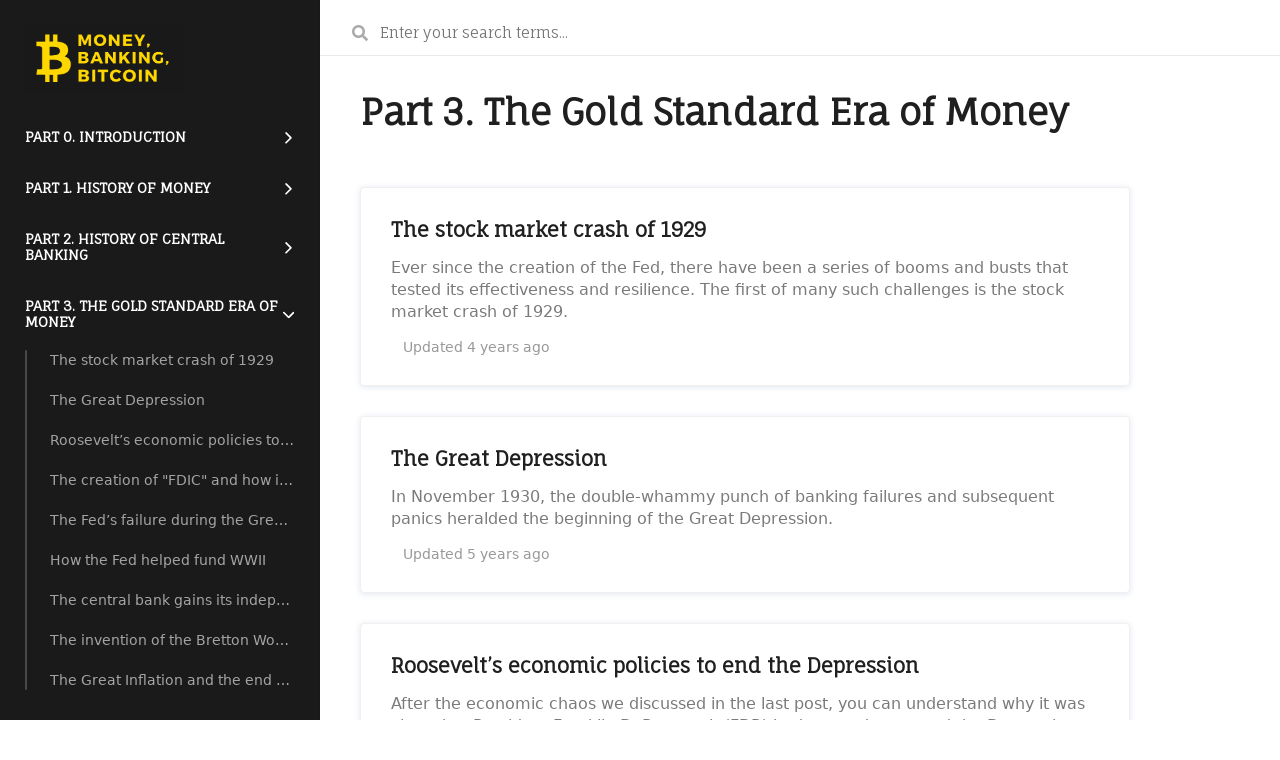

--- FILE ---
content_type: text/html; charset=utf-8
request_url: https://crypto.preethikasireddy.com/tag/the-gold-standard-era-of-money/
body_size: 7332
content:
<!DOCTYPE html>
<html lang="en">
<head>
    <meta charset="utf-8" />
    <meta http-equiv="X-UA-Compatible" content="IE=edge" />

    <title>Part 3. The Gold Standard Era of Money - Money, Banking, and Bitcoin</title>
    <meta name="HandheldFriendly" content="True" />
    <meta name="viewport" content="width=device-width, initial-scale=1.0" />

    <link rel="stylesheet" href="https://crypto.preethikasireddy.com/assets/built/styles.min.css?v=236a4abe3d">

    <meta name="description" content="5">
    <link rel="canonical" href="https://crypto.preethikasireddy.com/tag/the-gold-standard-era-of-money/">
    <meta name="referrer" content="no-referrer-when-downgrade">
    
    <meta property="og:site_name" content="Money, Banking, and Bitcoin">
    <meta property="og:type" content="website">
    <meta property="og:title" content="Part 3. The Gold Standard Era of Money - Money, Banking, and Bitcoin">
    <meta property="og:description" content="5">
    <meta property="og:url" content="https://crypto.preethikasireddy.com/tag/the-gold-standard-era-of-money/">
    <meta property="article:publisher" content="https://www.facebook.com/preethikasireddy">
    <meta name="twitter:card" content="summary">
    <meta name="twitter:title" content="Part 3. The Gold Standard Era of Money - Money, Banking, and Bitcoin">
    <meta name="twitter:description" content="5">
    <meta name="twitter:url" content="https://crypto.preethikasireddy.com/tag/the-gold-standard-era-of-money/">
    <meta name="twitter:site" content="@iam_preethi">
    
    <script type="application/ld+json">
{
    "@context": "https://schema.org",
    "@type": "Series",
    "publisher": {
        "@type": "Organization",
        "name": "Money, Banking, and Bitcoin",
        "url": "https://crypto.preethikasireddy.com/",
        "logo": {
            "@type": "ImageObject",
            "url": "https://crypto.preethikasireddy.com/content/images/2021/05/crypto-pk-logo2.png"
        }
    },
    "url": "https://crypto.preethikasireddy.com/tag/the-gold-standard-era-of-money/",
    "name": "Part 3. The Gold Standard Era of Money",
    "mainEntityOfPage": "https://crypto.preethikasireddy.com/tag/the-gold-standard-era-of-money/",
    "description": "5"
}
    </script>

    <meta name="generator" content="Ghost 6.13">
    <link rel="alternate" type="application/rss+xml" title="Money, Banking, and Bitcoin" href="https://crypto.preethikasireddy.com/rss/">
    <script defer src="https://cdn.jsdelivr.net/ghost/portal@~2.56/umd/portal.min.js" data-i18n="true" data-ghost="https://crypto.preethikasireddy.com/" data-key="d0aa7e6e2375f4e6666bc94f2a" data-api="https://crypto-pk.ghost.io/ghost/api/content/" data-locale="en" crossorigin="anonymous"></script><style id="gh-members-styles">.gh-post-upgrade-cta-content,
.gh-post-upgrade-cta {
    display: flex;
    flex-direction: column;
    align-items: center;
    font-family: -apple-system, BlinkMacSystemFont, 'Segoe UI', Roboto, Oxygen, Ubuntu, Cantarell, 'Open Sans', 'Helvetica Neue', sans-serif;
    text-align: center;
    width: 100%;
    color: #ffffff;
    font-size: 16px;
}

.gh-post-upgrade-cta-content {
    border-radius: 8px;
    padding: 40px 4vw;
}

.gh-post-upgrade-cta h2 {
    color: #ffffff;
    font-size: 28px;
    letter-spacing: -0.2px;
    margin: 0;
    padding: 0;
}

.gh-post-upgrade-cta p {
    margin: 20px 0 0;
    padding: 0;
}

.gh-post-upgrade-cta small {
    font-size: 16px;
    letter-spacing: -0.2px;
}

.gh-post-upgrade-cta a {
    color: #ffffff;
    cursor: pointer;
    font-weight: 500;
    box-shadow: none;
    text-decoration: underline;
}

.gh-post-upgrade-cta a:hover {
    color: #ffffff;
    opacity: 0.8;
    box-shadow: none;
    text-decoration: underline;
}

.gh-post-upgrade-cta a.gh-btn {
    display: block;
    background: #ffffff;
    text-decoration: none;
    margin: 28px 0 0;
    padding: 8px 18px;
    border-radius: 4px;
    font-size: 16px;
    font-weight: 600;
}

.gh-post-upgrade-cta a.gh-btn:hover {
    opacity: 0.92;
}</style>
    <script defer src="https://cdn.jsdelivr.net/ghost/sodo-search@~1.8/umd/sodo-search.min.js" data-key="d0aa7e6e2375f4e6666bc94f2a" data-styles="https://cdn.jsdelivr.net/ghost/sodo-search@~1.8/umd/main.css" data-sodo-search="https://crypto-pk.ghost.io/" data-locale="en" crossorigin="anonymous"></script>
    
    <link href="https://crypto.preethikasireddy.com/webmentions/receive/" rel="webmention">
    <script defer src="/public/cards.min.js?v=236a4abe3d"></script>
    <link rel="stylesheet" type="text/css" href="/public/cards.min.css?v=236a4abe3d">
    <script defer src="/public/member-attribution.min.js?v=236a4abe3d"></script>
    <script defer src="/public/ghost-stats.min.js?v=236a4abe3d" data-stringify-payload="false" data-datasource="analytics_events" data-storage="localStorage" data-host="https://crypto.preethikasireddy.com/.ghost/analytics/api/v1/page_hit"  tb_site_uuid="4f947dff-dd3f-4de4-bc52-54fa079e7bb2" tb_post_uuid="undefined" tb_post_type="null" tb_member_uuid="undefined" tb_member_status="undefined"></script><style>:root {--ghost-accent-color: #1a1a1a;}</style>
    <style>
    @import url("https://fonts.googleapis.com/css?family=Fauna+One&display=swap");
    body{
        font-family:"Fauna One",sans-serif;
    };
    .sidebar,input[type=submit],.pace .pace-progress,.membership-plan-footer 
    a{
        background:#1A1A1A;
    }.post-content 
    blockquote{
        border-color:#1A1A1A;
    }.tag-card-read-more,.social-link 
    a{
        color:#1A1A1A;
    }.github-corner.desktop svg{
        fill:#1A1A1A;
    }
    .kg-image-card img { height: auto; }
</style>

<script>
  // Custom configuration for DocuHub theme
  var themeConfig = {
    // The API key for your Ghost blog
    ghostSearchKey: '5050970fa01c31438df4fa70b3',

    // Include article body content in search index
    includeBodyInSearch: true,

    // Change the placeholder text for the search field
    searchHint: 'Enter your search terms...',

    // Your disqus username (leave blank for no comments)
    disqusUsername: 'crypto-preethikasireddy',

    // URL for GitHub badge (leave blank to remove badge)
    githubURL: 'https://github.com/iam_preethi',

    // Show switch on your site’s navigation allowing users to turn on dark mode
    showDarkModeSwitch: true,

    // Show published with Ghost on your site’s sidebar
    showPublishedWith: true,
    
    // Show table of contents for posts
    showTableOfContents: true,    
      
    // Hide the default Sign In and Sign Out links (when Membership is enabled)
    showMembershipNavLinks: true,      

    // Choose which posts appear in your sidebar
    postVisibility: ['public', 'members', 'paid'],

    // Override the default features for each membership plan
    planFeatures: {
      free: [
        'Access to subscriber posts',
        'Support independent publishing',
        'Simple, secure card payment'
      ],
      monthly: [
        'Full access to all private posts',
        'Regular updates with new content',
        'Support independent publishing',
        'Simple, secure card payment'
      ],
      yearly: [
        'Full access to all private posts',
        'Regular updates with new content',
        'Support independent publishing',
        'Simple, secure card payment',
        'One easy payment instead of 12!'
      ]
    }
  };
</script>

<!-- Global site tag (gtag.js) - Google Analytics -->
<script async src="https://www.googletagmanager.com/gtag/js?id=G-YWJBZ8KEWQ"></script>
<script>
  window.dataLayer = window.dataLayer || [];
  function gtag(){dataLayer.push(arguments);}
  gtag('js', new Date());

  gtag('config', 'G-YWJBZ8KEWQ');
</script>
</head>
<body class="tag-template tag-the-gold-standard-era-of-money">

  <main>
    
<aside class="sidebar no-image">

      <a href="https://crypto.preethikasireddy.com" class="site-logo">
          <img src="https://crypto.preethikasireddy.com/content/images/2021/05/crypto-pk-logo2.png" alt="Money, Banking, and Bitcoin" />
      </a>

      <span class="sidebar-nav-toggle">
        <a href="javascript:;" class="toggle-sidebar-nav"><i class="fas fa-stream"></i></a>        
        <a href="javascript:;" class="toggle-search"><i class="fas fa-search"></i></a>
      </span>

      <div class="sidebar-inner">

        <nav class="sidebar-nav">
          <ul>
            <li id="tag-6064cf741a5c07003bf47077">
              <a href="/tag/introduction/">
                <span class="tag-name">Part 0. Introduction</span>
                <span class="toggle">
                  <svg width="7px" height="12px" viewBox="0 0 7 12" version="1.1" xmlns="http://www.w3.org/2000/svg" xmlns:xlink="http://www.w3.org/1999/xlink">
                      <g id="Design" stroke="none" stroke-width="1" fill="none" fill-rule="evenodd">
                          <g id="Preview-(Bold)" transform="translate(-280.000000, -385.000000)" fill="#FFFFFF" fill-rule="nonzero">
                              <g id="sidebar">
                                  <g id="subnav" transform="translate(26.000000, 131.000000)">
                                      <g id="arrow-right-copy" transform="translate(254.000000, 254.000000)">
                                          <path d="M6.78125,5.83169271 C6.78125,5.83114583 6.78125,5.83032552 6.78125,5.82977865 C6.78125,5.59790365 6.685,5.38872396 6.53023438,5.23942708 L6.53050781,5.23915365 L1.60863281,0.317278646 L1.60644531,0.319466146 C1.4590625,0.178098958 1.25945313,0.0911458333 1.0390625,0.0911458333 C0.585976562,0.0911458333 0.21875,0.458372396 0.21875,0.911458333 C0.21875,1.16028646 0.329765625,1.38313802 0.504765625,1.53352865 L4.80265625,5.83141927 L0.4484375,10.185638 L0.448710937,10.1859115 C0.306523437,10.3335677 0.21875,10.5339974 0.21875,10.7552083 C0.21875,11.2082943 0.585976562,11.5755208 1.0390625,11.5755208 C1.26027344,11.5755208 1.46070312,11.4880208 1.60835937,11.3455599 L1.60863281,11.3458333 L6.53050781,6.42395833 L6.53023438,6.4236849 C6.685,6.27438802 6.78125,6.06520833 6.78125,5.83333333 C6.78125,5.83278646 6.78125,5.83223958 6.78125,5.83169271 Z" id="Path"></path>
                                      </g>
                                  </g>
                              </g>
                          </g>
                      </g>
                  </svg>
                </span>
              </a>
              <ul>
                    <li id="post-introduction" class="post-access-public "><a href="/introduction/">Welcome to the course!</a></li>
              </ul>
            </li>
            <li id="tag-6064d1241a5c07003bf4708e">
              <a href="/tag/history-of-money/">
                <span class="tag-name">Part 1. History of Money</span>
                <span class="toggle">
                  <svg width="7px" height="12px" viewBox="0 0 7 12" version="1.1" xmlns="http://www.w3.org/2000/svg" xmlns:xlink="http://www.w3.org/1999/xlink">
                      <g id="Design" stroke="none" stroke-width="1" fill="none" fill-rule="evenodd">
                          <g id="Preview-(Bold)" transform="translate(-280.000000, -385.000000)" fill="#FFFFFF" fill-rule="nonzero">
                              <g id="sidebar">
                                  <g id="subnav" transform="translate(26.000000, 131.000000)">
                                      <g id="arrow-right-copy" transform="translate(254.000000, 254.000000)">
                                          <path d="M6.78125,5.83169271 C6.78125,5.83114583 6.78125,5.83032552 6.78125,5.82977865 C6.78125,5.59790365 6.685,5.38872396 6.53023438,5.23942708 L6.53050781,5.23915365 L1.60863281,0.317278646 L1.60644531,0.319466146 C1.4590625,0.178098958 1.25945313,0.0911458333 1.0390625,0.0911458333 C0.585976562,0.0911458333 0.21875,0.458372396 0.21875,0.911458333 C0.21875,1.16028646 0.329765625,1.38313802 0.504765625,1.53352865 L4.80265625,5.83141927 L0.4484375,10.185638 L0.448710937,10.1859115 C0.306523437,10.3335677 0.21875,10.5339974 0.21875,10.7552083 C0.21875,11.2082943 0.585976562,11.5755208 1.0390625,11.5755208 C1.26027344,11.5755208 1.46070312,11.4880208 1.60835937,11.3455599 L1.60863281,11.3458333 L6.53050781,6.42395833 L6.53023438,6.4236849 C6.685,6.27438802 6.78125,6.06520833 6.78125,5.83333333 C6.78125,5.83278646 6.78125,5.83223958 6.78125,5.83169271 Z" id="Path"></path>
                                      </g>
                                  </g>
                              </g>
                          </g>
                      </g>
                  </svg>
                </span>
              </a>
              <ul>
                    <li id="post-historyofmoney" class="post-access-public "><a href="/historyofmoney/">What is money?</a></li>
                    <li id="post-the-history-and-evolution-of-money" class="post-access-members "><a href="/the-history-and-evolution-of-money/">The history and evolution of money</a></li>
              </ul>
            </li>
            <li id="tag-6064d1db1a5c07003bf47097">
              <a href="/tag/history-of-central-banking/">
                <span class="tag-name">Part 2. History of central banking</span>
                <span class="toggle">
                  <svg width="7px" height="12px" viewBox="0 0 7 12" version="1.1" xmlns="http://www.w3.org/2000/svg" xmlns:xlink="http://www.w3.org/1999/xlink">
                      <g id="Design" stroke="none" stroke-width="1" fill="none" fill-rule="evenodd">
                          <g id="Preview-(Bold)" transform="translate(-280.000000, -385.000000)" fill="#FFFFFF" fill-rule="nonzero">
                              <g id="sidebar">
                                  <g id="subnav" transform="translate(26.000000, 131.000000)">
                                      <g id="arrow-right-copy" transform="translate(254.000000, 254.000000)">
                                          <path d="M6.78125,5.83169271 C6.78125,5.83114583 6.78125,5.83032552 6.78125,5.82977865 C6.78125,5.59790365 6.685,5.38872396 6.53023438,5.23942708 L6.53050781,5.23915365 L1.60863281,0.317278646 L1.60644531,0.319466146 C1.4590625,0.178098958 1.25945313,0.0911458333 1.0390625,0.0911458333 C0.585976562,0.0911458333 0.21875,0.458372396 0.21875,0.911458333 C0.21875,1.16028646 0.329765625,1.38313802 0.504765625,1.53352865 L4.80265625,5.83141927 L0.4484375,10.185638 L0.448710937,10.1859115 C0.306523437,10.3335677 0.21875,10.5339974 0.21875,10.7552083 C0.21875,11.2082943 0.585976562,11.5755208 1.0390625,11.5755208 C1.26027344,11.5755208 1.46070312,11.4880208 1.60835937,11.3455599 L1.60863281,11.3458333 L6.53050781,6.42395833 L6.53023438,6.4236849 C6.685,6.27438802 6.78125,6.06520833 6.78125,5.83333333 C6.78125,5.83278646 6.78125,5.83223958 6.78125,5.83169271 Z" id="Path"></path>
                                      </g>
                                  </g>
                              </g>
                          </g>
                      </g>
                  </svg>
                </span>
              </a>
              <ul>
                    <li id="post-the-invention-of-bank-notes-and-central-banks" class="post-access-members "><a href="/the-invention-of-bank-notes-and-central-banks/">The invention of banknotes and central banks</a></li>
                    <li id="post-history-of-central-banking-in-the-usa-part1" class="post-access-members "><a href="/history-of-central-banking-in-the-usa-part1/">History of Central Banking in the USA (Part 1)</a></li>
                    <li id="post-history-of-central-banking-in-the-usa-part2" class="post-access-members "><a href="/history-of-central-banking-in-the-usa-part2/">History of Central Banking in the USA (Part 2)</a></li>
                    <li id="post-history-of-central-banking-in-the-usa-part3" class="post-access-members "><a href="/history-of-central-banking-in-the-usa-part3/">History of Central Banking in the USA (Part 3)</a></li>
                    <li id="post-what-does-the-federal-reserve-do" class="post-access-members "><a href="/what-does-the-federal-reserve-do/">What does the Federal Reserve do?</a></li>
              </ul>
            </li>
            <li id="tag-60809a43a4cd81003be6a92f">
              <a href="/tag/the-gold-standard-era-of-money/">
                <span class="tag-name">Part 3. The Gold Standard Era of Money</span>
                <span class="toggle">
                  <svg width="7px" height="12px" viewBox="0 0 7 12" version="1.1" xmlns="http://www.w3.org/2000/svg" xmlns:xlink="http://www.w3.org/1999/xlink">
                      <g id="Design" stroke="none" stroke-width="1" fill="none" fill-rule="evenodd">
                          <g id="Preview-(Bold)" transform="translate(-280.000000, -385.000000)" fill="#FFFFFF" fill-rule="nonzero">
                              <g id="sidebar">
                                  <g id="subnav" transform="translate(26.000000, 131.000000)">
                                      <g id="arrow-right-copy" transform="translate(254.000000, 254.000000)">
                                          <path d="M6.78125,5.83169271 C6.78125,5.83114583 6.78125,5.83032552 6.78125,5.82977865 C6.78125,5.59790365 6.685,5.38872396 6.53023438,5.23942708 L6.53050781,5.23915365 L1.60863281,0.317278646 L1.60644531,0.319466146 C1.4590625,0.178098958 1.25945313,0.0911458333 1.0390625,0.0911458333 C0.585976562,0.0911458333 0.21875,0.458372396 0.21875,0.911458333 C0.21875,1.16028646 0.329765625,1.38313802 0.504765625,1.53352865 L4.80265625,5.83141927 L0.4484375,10.185638 L0.448710937,10.1859115 C0.306523437,10.3335677 0.21875,10.5339974 0.21875,10.7552083 C0.21875,11.2082943 0.585976562,11.5755208 1.0390625,11.5755208 C1.26027344,11.5755208 1.46070312,11.4880208 1.60835937,11.3455599 L1.60863281,11.3458333 L6.53050781,6.42395833 L6.53023438,6.4236849 C6.685,6.27438802 6.78125,6.06520833 6.78125,5.83333333 C6.78125,5.83278646 6.78125,5.83223958 6.78125,5.83169271 Z" id="Path"></path>
                                      </g>
                                  </g>
                              </g>
                          </g>
                      </g>
                  </svg>
                </span>
              </a>
              <ul>
                    <li id="post-the-stock-market-crash-of-1929" class="post-access-members "><a href="/the-stock-market-crash-of-1929/">The stock market crash of 1929</a></li>
                    <li id="post-the-great-depression" class="post-access-members "><a href="/the-great-depression/">The Great Depression</a></li>
                    <li id="post-roosevelts-economic-policies-to-end-the-great-depression" class="post-access-members "><a href="/roosevelts-economic-policies-to-end-the-great-depression/">Roosevelt’s economic policies to end the Depression</a></li>
                    <li id="post-fdic" class="post-access-members "><a href="/fdic/">The creation of &quot;FDIC&quot; and how it permanently changed the banking system</a></li>
                    <li id="post-the-feds-failure-during-the-great-depression" class="post-access-members "><a href="/the-feds-failure-during-the-great-depression/">The Fed’s failure during the Great Depression</a></li>
                    <li id="post-how-the-fed-helped-fund-wwii" class="post-access-members "><a href="/how-the-fed-helped-fund-wwii/">How the Fed helped fund WWII</a></li>
                    <li id="post-the-central-bank-gains-its-independence-from-the-government" class="post-access-members "><a href="/the-central-bank-gains-its-independence-from-the-government/">The central bank gains its independence from the government</a></li>
                    <li id="post-the-invention-of-the-bretton-woods-system" class="post-access-members "><a href="/the-invention-of-the-bretton-woods-system/">The invention of the Bretton Woods System</a></li>
                    <li id="post-the-great-inflation-and-the-end-of-the-gold-standard" class="post-access-members "><a href="/the-great-inflation-and-the-end-of-the-gold-standard/">The Great Inflation and the end of the Gold Standard</a></li>
              </ul>
            </li>
            <li id="tag-60809b53a4cd81003be6a93d">
              <a href="/tag/the-fiat-era-of-money/">
                <span class="tag-name">Part 4. The Fiat Era of Money</span>
                <span class="toggle">
                  <svg width="7px" height="12px" viewBox="0 0 7 12" version="1.1" xmlns="http://www.w3.org/2000/svg" xmlns:xlink="http://www.w3.org/1999/xlink">
                      <g id="Design" stroke="none" stroke-width="1" fill="none" fill-rule="evenodd">
                          <g id="Preview-(Bold)" transform="translate(-280.000000, -385.000000)" fill="#FFFFFF" fill-rule="nonzero">
                              <g id="sidebar">
                                  <g id="subnav" transform="translate(26.000000, 131.000000)">
                                      <g id="arrow-right-copy" transform="translate(254.000000, 254.000000)">
                                          <path d="M6.78125,5.83169271 C6.78125,5.83114583 6.78125,5.83032552 6.78125,5.82977865 C6.78125,5.59790365 6.685,5.38872396 6.53023438,5.23942708 L6.53050781,5.23915365 L1.60863281,0.317278646 L1.60644531,0.319466146 C1.4590625,0.178098958 1.25945313,0.0911458333 1.0390625,0.0911458333 C0.585976562,0.0911458333 0.21875,0.458372396 0.21875,0.911458333 C0.21875,1.16028646 0.329765625,1.38313802 0.504765625,1.53352865 L4.80265625,5.83141927 L0.4484375,10.185638 L0.448710937,10.1859115 C0.306523437,10.3335677 0.21875,10.5339974 0.21875,10.7552083 C0.21875,11.2082943 0.585976562,11.5755208 1.0390625,11.5755208 C1.26027344,11.5755208 1.46070312,11.4880208 1.60835937,11.3455599 L1.60863281,11.3458333 L6.53050781,6.42395833 L6.53023438,6.4236849 C6.685,6.27438802 6.78125,6.06520833 6.78125,5.83333333 C6.78125,5.83278646 6.78125,5.83223958 6.78125,5.83169271 Z" id="Path"></path>
                                      </g>
                                  </g>
                              </g>
                          </g>
                      </g>
                  </svg>
                </span>
              </a>
              <ul>
                    <li id="post-how-should-the-fed-have-responded-during-the-great-inflation" class="post-access-members "><a href="/how-should-the-fed-have-responded-during-the-great-inflation/">How should the Fed have responded during the Great Inflation?</a></li>
                    <li id="post-the-great-moderation" class="post-access-members "><a href="/the-great-moderation/">The Great Moderation​</a></li>
                    <li id="post-shocks-to-the-economy-during-the-great-moderation" class="post-access-members "><a href="/shocks-to-the-economy-during-the-great-moderation/">Shocks to the economy during the Great Moderation</a></li>
                    <li id="post-the-housing-bubble-of-the-90s" class="post-access-members "><a href="/the-housing-bubble-of-the-90s/">The housing bubble of the 90s</a></li>
                    <li id="post-the-2008-financial-crisis" class="post-access-members "><a href="/the-2008-financial-crisis/">The 2008 financial crisis</a></li>
                    <li id="post-the-feds-response-to-the-2008-financial-crisis" class="post-access-members "><a href="/the-feds-response-to-the-2008-financial-crisis/">The Fed’s response to the 2008 financial crisis</a></li>
                    <li id="post-post-crisis-regulatory-changes" class="post-access-members "><a href="/post-crisis-regulatory-changes/">The Fed&#x27;s attempt to make regulatory changes after the 2008 financial crisis</a></li>
                    <li id="post-wtf-happened-in-1971" class="post-access-members "><a href="/wtf-happened-in-1971/">WTF happened in 1971?</a></li>
              </ul>
            </li>
            <li id="tag-6064dfc91a5c07003bf47178">
              <a href="/tag/cypherpunks-and-bitcoin-predecessors/">
                <span class="tag-name">Part 5. Cypherpunks and Bitcoin predecessors</span>
                <span class="toggle">
                  <svg width="7px" height="12px" viewBox="0 0 7 12" version="1.1" xmlns="http://www.w3.org/2000/svg" xmlns:xlink="http://www.w3.org/1999/xlink">
                      <g id="Design" stroke="none" stroke-width="1" fill="none" fill-rule="evenodd">
                          <g id="Preview-(Bold)" transform="translate(-280.000000, -385.000000)" fill="#FFFFFF" fill-rule="nonzero">
                              <g id="sidebar">
                                  <g id="subnav" transform="translate(26.000000, 131.000000)">
                                      <g id="arrow-right-copy" transform="translate(254.000000, 254.000000)">
                                          <path d="M6.78125,5.83169271 C6.78125,5.83114583 6.78125,5.83032552 6.78125,5.82977865 C6.78125,5.59790365 6.685,5.38872396 6.53023438,5.23942708 L6.53050781,5.23915365 L1.60863281,0.317278646 L1.60644531,0.319466146 C1.4590625,0.178098958 1.25945313,0.0911458333 1.0390625,0.0911458333 C0.585976562,0.0911458333 0.21875,0.458372396 0.21875,0.911458333 C0.21875,1.16028646 0.329765625,1.38313802 0.504765625,1.53352865 L4.80265625,5.83141927 L0.4484375,10.185638 L0.448710937,10.1859115 C0.306523437,10.3335677 0.21875,10.5339974 0.21875,10.7552083 C0.21875,11.2082943 0.585976562,11.5755208 1.0390625,11.5755208 C1.26027344,11.5755208 1.46070312,11.4880208 1.60835937,11.3455599 L1.60863281,11.3458333 L6.53050781,6.42395833 L6.53023438,6.4236849 C6.685,6.27438802 6.78125,6.06520833 6.78125,5.83333333 C6.78125,5.83278646 6.78125,5.83223958 6.78125,5.83169271 Z" id="Path"></path>
                                      </g>
                                  </g>
                              </g>
                          </g>
                      </g>
                  </svg>
                </span>
              </a>
              <ul>
                    <li id="post-cypherpunk-movement" class="post-access-members "><a href="/cypherpunk-movement/">Cypherpunk movement</a></li>
                    <li id="post-early-digital-cash-predecessors" class="post-access-members "><a href="/early-digital-cash-predecessors/">Early digital cash predecessors</a></li>
                    <li id="post-distributed-systems" class="post-access-members "><a href="/distributed-systems/">Distributed systems</a></li>
              </ul>
            </li>
            <li id="tag-6064e1781a5c07003bf471a7">
              <a href="/tag/bitcoin/">
                <span class="tag-name">Part 6. Bitcoin</span>
                <span class="toggle">
                  <svg width="7px" height="12px" viewBox="0 0 7 12" version="1.1" xmlns="http://www.w3.org/2000/svg" xmlns:xlink="http://www.w3.org/1999/xlink">
                      <g id="Design" stroke="none" stroke-width="1" fill="none" fill-rule="evenodd">
                          <g id="Preview-(Bold)" transform="translate(-280.000000, -385.000000)" fill="#FFFFFF" fill-rule="nonzero">
                              <g id="sidebar">
                                  <g id="subnav" transform="translate(26.000000, 131.000000)">
                                      <g id="arrow-right-copy" transform="translate(254.000000, 254.000000)">
                                          <path d="M6.78125,5.83169271 C6.78125,5.83114583 6.78125,5.83032552 6.78125,5.82977865 C6.78125,5.59790365 6.685,5.38872396 6.53023438,5.23942708 L6.53050781,5.23915365 L1.60863281,0.317278646 L1.60644531,0.319466146 C1.4590625,0.178098958 1.25945313,0.0911458333 1.0390625,0.0911458333 C0.585976562,0.0911458333 0.21875,0.458372396 0.21875,0.911458333 C0.21875,1.16028646 0.329765625,1.38313802 0.504765625,1.53352865 L4.80265625,5.83141927 L0.4484375,10.185638 L0.448710937,10.1859115 C0.306523437,10.3335677 0.21875,10.5339974 0.21875,10.7552083 C0.21875,11.2082943 0.585976562,11.5755208 1.0390625,11.5755208 C1.26027344,11.5755208 1.46070312,11.4880208 1.60835937,11.3455599 L1.60863281,11.3458333 L6.53050781,6.42395833 L6.53023438,6.4236849 C6.685,6.27438802 6.78125,6.06520833 6.78125,5.83333333 C6.78125,5.83278646 6.78125,5.83223958 6.78125,5.83169271 Z" id="Path"></path>
                                      </g>
                                  </g>
                              </g>
                          </g>
                      </g>
                  </svg>
                </span>
              </a>
              <ul>
                    <li id="post-abstract" class="post-access-members "><a href="/abstract/">How does Bitcoin work?</a></li>
                    <li id="post-introduction-3" class="post-access-members "><a href="/introduction-3/">How does Satoshi introduce Bitcoin?</a></li>
                    <li id="post-how-do-bitcoin-transactions-actually-work" class="post-access-members "><a href="/how-do-bitcoin-transactions-actually-work/">How do Bitcoin transactions work?</a></li>
                    <li id="post-what-did-satoshi-mean-by-a-timestamp-server" class="post-access-members "><a href="/what-did-satoshi-mean-by-a-timestamp-server/">What did Satoshi mean by a &quot;timestamp server&quot;?</a></li>
                    <li id="post-how-does-proof-of-work-work" class="post-access-members "><a href="/how-does-proof-of-work-work/">How does &quot;Proof-of-Work&quot; work?</a></li>
                    <li id="post-how-do-peers-in-the-bitcoin-network-communicate" class="post-access-members "><a href="/how-do-peers-in-the-bitcoin-network-communicate/">How do peers in the Bitcoin network communicate?</a></li>
                    <li id="post-what-incentivizes-bitcoin-miners-to-mine-new-blocks" class="post-access-members "><a href="/what-incentivizes-bitcoin-miners-to-mine-new-blocks/">What incentivizes Bitcoin miners to mine new blocks?</a></li>
                    <li id="post-reclaiming-disk-space-on-the-bitcoin-blockchain" class="post-access-members "><a href="/reclaiming-disk-space-on-the-bitcoin-blockchain/">How to save space on the Bitcoin blockchain</a></li>
                    <li id="post-bitcoins-approach-to-building-a-simplified-payment-verification-system" class="post-access-members "><a href="/bitcoins-approach-to-building-a-simplified-payment-verification-system/">Bitcoin&#x27;s approach to building a &quot;Simplified Payment Verification&quot; system</a></li>
                    <li id="post-bitcoins-utxo-model-for-handling-transactions" class="post-access-members "><a href="/bitcoins-utxo-model-for-handling-transactions/">Bitcoin&#x27;s UTXO model for handling transactions</a></li>
                    <li id="post-satoshis-take-on-bitcoin-privacy" class="post-access-members "><a href="/satoshis-take-on-bitcoin-privacy/">Satoshi&#x27;s take on Bitcoin privacy</a></li>
                    <li id="post-satoshi-calculates-the-probability-of-an-attack-on-the-bitcoin-network" class="post-access-members "><a href="/satoshi-calculates-the-probability-of-an-attack-on-the-bitcoin-network/">Satoshi calculates the probability of an attack on the Bitcoin network</a></li>
              </ul>
            </li>
            <li id="tag-60d723bcdc917d003eb71fc0">
              <a href="/tag/part-7-the-final-lesson/">
                <span class="tag-name">Part 7. The final lesson</span>
                <span class="toggle">
                  <svg width="7px" height="12px" viewBox="0 0 7 12" version="1.1" xmlns="http://www.w3.org/2000/svg" xmlns:xlink="http://www.w3.org/1999/xlink">
                      <g id="Design" stroke="none" stroke-width="1" fill="none" fill-rule="evenodd">
                          <g id="Preview-(Bold)" transform="translate(-280.000000, -385.000000)" fill="#FFFFFF" fill-rule="nonzero">
                              <g id="sidebar">
                                  <g id="subnav" transform="translate(26.000000, 131.000000)">
                                      <g id="arrow-right-copy" transform="translate(254.000000, 254.000000)">
                                          <path d="M6.78125,5.83169271 C6.78125,5.83114583 6.78125,5.83032552 6.78125,5.82977865 C6.78125,5.59790365 6.685,5.38872396 6.53023438,5.23942708 L6.53050781,5.23915365 L1.60863281,0.317278646 L1.60644531,0.319466146 C1.4590625,0.178098958 1.25945313,0.0911458333 1.0390625,0.0911458333 C0.585976562,0.0911458333 0.21875,0.458372396 0.21875,0.911458333 C0.21875,1.16028646 0.329765625,1.38313802 0.504765625,1.53352865 L4.80265625,5.83141927 L0.4484375,10.185638 L0.448710937,10.1859115 C0.306523437,10.3335677 0.21875,10.5339974 0.21875,10.7552083 C0.21875,11.2082943 0.585976562,11.5755208 1.0390625,11.5755208 C1.26027344,11.5755208 1.46070312,11.4880208 1.60835937,11.3455599 L1.60863281,11.3458333 L6.53050781,6.42395833 L6.53023438,6.4236849 C6.685,6.27438802 6.78125,6.06520833 6.78125,5.83333333 C6.78125,5.83278646 6.78125,5.83223958 6.78125,5.83169271 Z" id="Path"></path>
                                      </g>
                                  </g>
                              </g>
                          </g>
                      </g>
                  </svg>
                </span>
              </a>
              <ul>
                    <li id="post-the-final-lesson" class="post-access-public "><a href="/the-final-lesson/">The final lesson</a></li>
              </ul>
            </li>
          </ul>
        </nav>
      </div>
    </aside>

    <section class="content">
      <nav class="site-nav">

        <div class="search">
  <form class="search-form" onsubmit="return false">
    <i class="search-icon fas fa-search"></i>
		<input type="text" class="search-input" placeholder="Type your keywords..." />
	</form>

  <div class="search-results"></div>
</div>
      </nav>

        
<div class="notification notification-subscribe">
    <a class="notification-close" href="javascript:;"></a>
    You&#x27;ve successfully subscribed to Money, Banking, and Bitcoin
</div>

<div class="notification notification-signup">
    <a class="notification-close" href="javascript:;"></a>
    Great! Thank you for signing up.
</div>

<div class="notification notification-signin">
    <a class="notification-close" href="javascript:;"></a>
    Welcome back! You&#x27;ve successfully signed in.
</div>

<div class="notification notification-checkout">
    <a class="notification-close" href="javascript:;"></a>
    Success! Your account is fully activated, you now have access to all content.
</div>

<div class="notification notification-billing-update">
    <a class="notification-close" href="javascript:;"></a>
    Success! Your billing info is updated.
</div>

<div class="notification notification-billing-update-cancel">
    <a class="notification-close" href="javascript:;"></a>
    Billing info update failed.
</div>

      
<main id="site-main">
  <div class="container">
    <div class="post-list-header">
      <h1 class="post-list-header-title">Part 3. The Gold Standard Era of Money</h1>
    </div>
    <div class="post-list infinite-scroll">
        <article id="6064d8421a5c07003bf470ba" class="post-card post-access-members">
          <a href="/the-stock-market-crash-of-1929/" class="post-card-link">
            <header class="post-card-header">
              <h3 class="post-card-title">The stock market crash of 1929</h3>
            </header>

            <div class="post-card-content">
              <p>Ever since the creation of the Fed, there have been a series of booms and busts that tested its effectiveness and resilience. The first of many such challenges is the stock market crash of 1929.</p>
            </div>

            <footer class="post-card-footer post-meta">
              <ul class="author-list">
</ul>
              <span class="reading-time">Updated <time class="post-full-meta-date" datetime="2021-08-10">4 years ago</time></span>
            </footer>
          </a>
        </article>
        <article id="6064d88d1a5c07003bf470c4" class="post-card post-access-members">
          <a href="/the-great-depression/" class="post-card-link">
            <header class="post-card-header">
              <h3 class="post-card-title">The Great Depression</h3>
            </header>

            <div class="post-card-content">
              <p>In November 1930, the double-whammy punch of banking failures and subsequent panics heralded the beginning of the Great Depression.</p>
            </div>

            <footer class="post-card-footer post-meta">
              <ul class="author-list">
</ul>
              <span class="reading-time">Updated <time class="post-full-meta-date" datetime="2021-06-26">5 years ago</time></span>
            </footer>
          </a>
        </article>
        <article id="6064d8e11a5c07003bf470cb" class="post-card post-access-members">
          <a href="/roosevelts-economic-policies-to-end-the-great-depression/" class="post-card-link">
            <header class="post-card-header">
              <h3 class="post-card-title">Roosevelt’s economic policies to end the Depression</h3>
            </header>

            <div class="post-card-content">
              <p>After the economic chaos we discussed in the last post, you can understand why it was clear that President Franklin D. Roosevelt (FDR) had a mandate to end the Depression.</p>
            </div>

            <footer class="post-card-footer post-meta">
              <ul class="author-list">
</ul>
              <span class="reading-time">Updated <time class="post-full-meta-date" datetime="2021-06-26">5 years ago</time></span>
            </footer>
          </a>
        </article>
        <article id="6064d9e31a5c07003bf470d5" class="post-card post-access-members">
          <a href="/fdic/" class="post-card-link">
            <header class="post-card-header">
              <h3 class="post-card-title">The creation of &quot;FDIC&quot; and how it permanently changed the banking system</h3>
            </header>

            <div class="post-card-content">
              <p>A part of the Banking Act of 1935, the FDIC was a pivotal act because it restructured the Federal Reserve and financial system as a whole.</p>
            </div>

            <footer class="post-card-footer post-meta">
              <ul class="author-list">
</ul>
              <span class="reading-time">Updated <time class="post-full-meta-date" datetime="2021-06-26">5 years ago</time></span>
            </footer>
          </a>
        </article>
        <article id="6064da311a5c07003bf470df" class="post-card post-access-members">
          <a href="/the-feds-failure-during-the-great-depression/" class="post-card-link">
            <header class="post-card-header">
              <h3 class="post-card-title">The Fed’s failure during the Great Depression</h3>
            </header>

            <div class="post-card-content">
              <p>The Great Depression was the first great test the Fed faced, and by its own accounts, it did not rise to that challenge. The Fed failed both on the monetary policy side and on the financial stability side.</p>
            </div>

            <footer class="post-card-footer post-meta">
              <ul class="author-list">
</ul>
              <span class="reading-time">Updated <time class="post-full-meta-date" datetime="2021-06-26">5 years ago</time></span>
            </footer>
          </a>
        </article>
        <article id="6064da9d1a5c07003bf470e9" class="post-card post-access-members">
          <a href="/how-the-fed-helped-fund-wwii/" class="post-card-link">
            <header class="post-card-header">
              <h3 class="post-card-title">How the Fed helped fund WWII</h3>
            </header>

            <div class="post-card-content">
              <p>The collapse of worldwide economies led to the rise of political tensions that kept growing throughout the 1930s, eventually leading to World War II.</p>
            </div>

            <footer class="post-card-footer post-meta">
              <ul class="author-list">
</ul>
              <span class="reading-time">Updated <time class="post-full-meta-date" datetime="2021-06-26">5 years ago</time></span>
            </footer>
          </a>
        </article>
        <article id="6064dae21a5c07003bf470f2" class="post-card post-access-members">
          <a href="/the-central-bank-gains-its-independence-from-the-government/" class="post-card-link">
            <header class="post-card-header">
              <h3 class="post-card-title">The central bank gains its independence from the government</h3>
            </header>

            <div class="post-card-content">
              <p>Overall, during WWII and its aftermath, the Fed was forced to take a back-seat role, listening to the Treasury instead of making decisions independently.</p>
            </div>

            <footer class="post-card-footer post-meta">
              <ul class="author-list">
</ul>
              <span class="reading-time">Updated <time class="post-full-meta-date" datetime="2021-06-26">5 years ago</time></span>
            </footer>
          </a>
        </article>
        <article id="6064db381a5c07003bf470fb" class="post-card post-access-members">
          <a href="/the-invention-of-the-bretton-woods-system/" class="post-card-link">
            <header class="post-card-header">
              <h3 class="post-card-title">The invention of the Bretton Woods System</h3>
            </header>

            <div class="post-card-content">
              <p>The development of the Bretton Woods system in 1958 was a pivotal moment in modern banking. The system established the International Monetary Fund (IMF) and what eventually became the World Bank Group.</p>
            </div>

            <footer class="post-card-footer post-meta">
              <ul class="author-list">
</ul>
              <span class="reading-time">Updated <time class="post-full-meta-date" datetime="2021-06-26">5 years ago</time></span>
            </footer>
          </a>
        </article>
        <article id="6064dba41a5c07003bf47105" class="post-card post-access-members">
          <a href="/the-great-inflation-and-the-end-of-the-gold-standard/" class="post-card-link">
            <header class="post-card-header">
              <h3 class="post-card-title">The Great Inflation and the end of the Gold Standard</h3>
            </header>

            <div class="post-card-content">
              <p>Initially, the Bretton Woods system seemed to work well. However, this started to change in the 1960s when European and Japanese exports became more competitive with US exports.</p>
            </div>

            <footer class="post-card-footer post-meta">
              <ul class="author-list">
</ul>
              <span class="reading-time">Updated <time class="post-full-meta-date" datetime="2021-06-26">5 years ago</time></span>
            </footer>
          </a>
        </article>
    </div>
  </div>
</main>

<script>
  var navItem = document.getElementById("tag-60809a43a4cd81003be6a92f");
  navItem.className += 'active';
</script>

    </section>
  </main>

  <script type="text/javascript" src="https://crypto.preethikasireddy.com/assets/built/scripts.min.js?v=236a4abe3d"></script>

  

  <!-- Go to www.addthis.com/dashboard to customize your tools -->
<script type="text/javascript" src="//s7.addthis.com/js/300/addthis_widget.js#pubid=ra-60de687bae8140ae"></script>

</body>
</html>


--- FILE ---
content_type: application/javascript; charset=UTF-8
request_url: https://crypto.preethikasireddy.com/assets/built/scripts.min.js?v=236a4abe3d
body_size: 87335
content:
!function(e,t){"use strict";"object"==typeof module&&"object"==typeof module.exports?module.exports=e.document?t(e,!0):function(e){if(!e.document)throw new Error("jQuery requires a window with a document");return t(e)}:t(e)}("undefined"!=typeof window?window:this,function(S,e){"use strict";var t=[],C=S.document,r=Object.getPrototypeOf,s=t.slice,m=t.concat,l=t.push,i=t.indexOf,n={},o=n.toString,g=n.hasOwnProperty,a=g.toString,u=a.call(Object),y={},v=function(e){return"function"==typeof e&&"number"!=typeof e.nodeType},b=function(e){return null!=e&&e===e.window},c={type:!0,src:!0,nonce:!0,noModule:!0};function w(e,t,n){var r,i,o=(n=n||C).createElement("script");if(o.text=e,t)for(r in c)(i=t[r]||t.getAttribute&&t.getAttribute(r))&&o.setAttribute(r,i);n.head.appendChild(o).parentNode.removeChild(o)}function x(e){return null==e?e+"":"object"==typeof e||"function"==typeof e?n[o.call(e)]||"object":typeof e}var p="3.4.0",E=function(e,t){return new E.fn.init(e,t)},f=/^[\s\uFEFF\xA0]+|[\s\uFEFF\xA0]+$/g;function d(e){var t=!!e&&"length"in e&&e.length,n=x(e);return!v(e)&&!b(e)&&("array"===n||0===t||"number"==typeof t&&0<t&&t-1 in e)}E.fn=E.prototype={jquery:p,constructor:E,length:0,toArray:function(){return s.call(this)},get:function(e){return null==e?s.call(this):e<0?this[e+this.length]:this[e]},pushStack:function(e){var t=E.merge(this.constructor(),e);return t.prevObject=this,t},each:function(e){return E.each(this,e)},map:function(n){return this.pushStack(E.map(this,function(e,t){return n.call(e,t,e)}))},slice:function(){return this.pushStack(s.apply(this,arguments))},first:function(){return this.eq(0)},last:function(){return this.eq(-1)},eq:function(e){var t=this.length,n=+e+(e<0?t:0);return this.pushStack(0<=n&&n<t?[this[n]]:[])},end:function(){return this.prevObject||this.constructor()},push:l,sort:t.sort,splice:t.splice},E.extend=E.fn.extend=function(){var e,t,n,r,i,o,a=arguments[0]||{},s=1,l=arguments.length,u=!1;for("boolean"==typeof a&&(u=a,a=arguments[s]||{},s++),"object"==typeof a||v(a)||(a={}),s===l&&(a=this,s--);s<l;s++)if(null!=(e=arguments[s]))for(t in e)r=e[t],"__proto__"!==t&&a!==r&&(u&&r&&(E.isPlainObject(r)||(i=Array.isArray(r)))?(n=a[t],o=i&&!Array.isArray(n)?[]:i||E.isPlainObject(n)?n:{},i=!1,a[t]=E.extend(u,o,r)):void 0!==r&&(a[t]=r));return a},E.extend({expando:"jQuery"+(p+Math.random()).replace(/\D/g,""),isReady:!0,error:function(e){throw new Error(e)},noop:function(){},isPlainObject:function(e){var t,n;return!(!e||"[object Object]"!==o.call(e))&&(!(t=r(e))||"function"==typeof(n=g.call(t,"constructor")&&t.constructor)&&a.call(n)===u)},isEmptyObject:function(e){var t;for(t in e)return!1;return!0},globalEval:function(e,t){w(e,{nonce:t&&t.nonce})},each:function(e,t){var n,r=0;if(d(e))for(n=e.length;r<n&&!1!==t.call(e[r],r,e[r]);r++);else for(r in e)if(!1===t.call(e[r],r,e[r]))break;return e},trim:function(e){return null==e?"":(e+"").replace(f,"")},makeArray:function(e,t){var n=t||[];return null!=e&&(d(Object(e))?E.merge(n,"string"==typeof e?[e]:e):l.call(n,e)),n},inArray:function(e,t,n){return null==t?-1:i.call(t,e,n)},merge:function(e,t){for(var n=+t.length,r=0,i=e.length;r<n;r++)e[i++]=t[r];return e.length=i,e},grep:function(e,t,n){for(var r=[],i=0,o=e.length,a=!n;i<o;i++)!t(e[i],i)!=a&&r.push(e[i]);return r},map:function(e,t,n){var r,i,o=0,a=[];if(d(e))for(r=e.length;o<r;o++)null!=(i=t(e[o],o,n))&&a.push(i);else for(o in e)null!=(i=t(e[o],o,n))&&a.push(i);return m.apply([],a)},guid:1,support:y}),"function"==typeof Symbol&&(E.fn[Symbol.iterator]=t[Symbol.iterator]),E.each("Boolean Number String Function Array Date RegExp Object Error Symbol".split(" "),function(e,t){n["[object "+t+"]"]=t.toLowerCase()});var h=function(n){var e,d,w,o,i,h,p,m,x,l,u,k,S,a,C,g,s,c,y,E="sizzle"+1*new Date,v=n.document,T=0,r=0,f=le(),b=le(),L=le(),A=le(),O=function(e,t){return e===t&&(u=!0),0},j={}.hasOwnProperty,t=[],N=t.pop,P=t.push,_=t.push,D=t.slice,F=function(e,t){for(var n=0,r=e.length;n<r;n++)if(e[n]===t)return n;return-1},I="checked|selected|async|autofocus|autoplay|controls|defer|disabled|hidden|ismap|loop|multiple|open|readonly|required|scoped",M="[\\x20\\t\\r\\n\\f]",q="(?:\\\\.|[\\w-]|[^\0-\\xa0])+",$="\\["+M+"*("+q+")(?:"+M+"*([*^$|!~]?=)"+M+"*(?:'((?:\\\\.|[^\\\\'])*)'|\"((?:\\\\.|[^\\\\\"])*)\"|("+q+"))|)"+M+"*\\]",H=":("+q+")(?:\\((('((?:\\\\.|[^\\\\'])*)'|\"((?:\\\\.|[^\\\\\"])*)\")|((?:\\\\.|[^\\\\()[\\]]|"+$+")*)|.*)\\)|)",R=new RegExp(M+"+","g"),z=new RegExp("^"+M+"+|((?:^|[^\\\\])(?:\\\\.)*)"+M+"+$","g"),B=new RegExp("^"+M+"*,"+M+"*"),W=new RegExp("^"+M+"*([>+~]|"+M+")"+M+"*"),Q=new RegExp(M+"|>"),U=new RegExp(H),V=new RegExp("^"+q+"$"),X={ID:new RegExp("^#("+q+")"),CLASS:new RegExp("^\\.("+q+")"),TAG:new RegExp("^("+q+"|[*])"),ATTR:new RegExp("^"+$),PSEUDO:new RegExp("^"+H),CHILD:new RegExp("^:(only|first|last|nth|nth-last)-(child|of-type)(?:\\("+M+"*(even|odd|(([+-]|)(\\d*)n|)"+M+"*(?:([+-]|)"+M+"*(\\d+)|))"+M+"*\\)|)","i"),bool:new RegExp("^(?:"+I+")$","i"),needsContext:new RegExp("^"+M+"*[>+~]|:(even|odd|eq|gt|lt|nth|first|last)(?:\\("+M+"*((?:-\\d)?\\d*)"+M+"*\\)|)(?=[^-]|$)","i")},Y=/HTML$/i,G=/^(?:input|select|textarea|button)$/i,J=/^h\d$/i,Z=/^[^{]+\{\s*\[native \w/,K=/^(?:#([\w-]+)|(\w+)|\.([\w-]+))$/,ee=/[+~]/,te=new RegExp("\\\\([\\da-f]{1,6}"+M+"?|("+M+")|.)","ig"),ne=function(e,t,n){var r="0x"+t-65536;return r!=r||n?t:r<0?String.fromCharCode(65536+r):String.fromCharCode(r>>10|55296,1023&r|56320)},re=/([\0-\x1f\x7f]|^-?\d)|^-$|[^\0-\x1f\x7f-\uFFFF\w-]/g,ie=function(e,t){return t?"\0"===e?"�":e.slice(0,-1)+"\\"+e.charCodeAt(e.length-1).toString(16)+" ":"\\"+e},oe=function(){k()},ae=we(function(e){return!0===e.disabled&&"fieldset"===e.nodeName.toLowerCase()},{dir:"parentNode",next:"legend"});try{_.apply(t=D.call(v.childNodes),v.childNodes),t[v.childNodes.length].nodeType}catch(e){_={apply:t.length?function(e,t){P.apply(e,D.call(t))}:function(e,t){for(var n=e.length,r=0;e[n++]=t[r++];);e.length=n-1}}}function se(t,e,n,r){var i,o,a,s,l,u,c,p=e&&e.ownerDocument,f=e?e.nodeType:9;if(n=n||[],"string"!=typeof t||!t||1!==f&&9!==f&&11!==f)return n;if(!r&&((e?e.ownerDocument||e:v)!==S&&k(e),e=e||S,C)){if(11!==f&&(l=K.exec(t)))if(i=l[1]){if(9===f){if(!(a=e.getElementById(i)))return n;if(a.id===i)return n.push(a),n}else if(p&&(a=p.getElementById(i))&&y(e,a)&&a.id===i)return n.push(a),n}else{if(l[2])return _.apply(n,e.getElementsByTagName(t)),n;if((i=l[3])&&d.getElementsByClassName&&e.getElementsByClassName)return _.apply(n,e.getElementsByClassName(i)),n}if(d.qsa&&!A[t+" "]&&(!g||!g.test(t))&&(1!==f||"object"!==e.nodeName.toLowerCase())){if(c=t,p=e,1===f&&Q.test(t)){for((s=e.getAttribute("id"))?s=s.replace(re,ie):e.setAttribute("id",s=E),o=(u=h(t)).length;o--;)u[o]="#"+s+" "+be(u[o]);c=u.join(","),p=ee.test(t)&&ye(e.parentNode)||e}try{return _.apply(n,p.querySelectorAll(c)),n}catch(e){A(t,!0)}finally{s===E&&e.removeAttribute("id")}}}return m(t.replace(z,"$1"),e,n,r)}function le(){var r=[];return function e(t,n){return r.push(t+" ")>w.cacheLength&&delete e[r.shift()],e[t+" "]=n}}function ue(e){return e[E]=!0,e}function ce(e){var t=S.createElement("fieldset");try{return!!e(t)}catch(e){return!1}finally{t.parentNode&&t.parentNode.removeChild(t),t=null}}function pe(e,t){for(var n=e.split("|"),r=n.length;r--;)w.attrHandle[n[r]]=t}function fe(e,t){var n=t&&e,r=n&&1===e.nodeType&&1===t.nodeType&&e.sourceIndex-t.sourceIndex;if(r)return r;if(n)for(;n=n.nextSibling;)if(n===t)return-1;return e?1:-1}function de(t){return function(e){return"input"===e.nodeName.toLowerCase()&&e.type===t}}function he(n){return function(e){var t=e.nodeName.toLowerCase();return("input"===t||"button"===t)&&e.type===n}}function me(t){return function(e){return"form"in e?e.parentNode&&!1===e.disabled?"label"in e?"label"in e.parentNode?e.parentNode.disabled===t:e.disabled===t:e.isDisabled===t||e.isDisabled!==!t&&ae(e)===t:e.disabled===t:"label"in e&&e.disabled===t}}function ge(a){return ue(function(o){return o=+o,ue(function(e,t){for(var n,r=a([],e.length,o),i=r.length;i--;)e[n=r[i]]&&(e[n]=!(t[n]=e[n]))})})}function ye(e){return e&&void 0!==e.getElementsByTagName&&e}for(e in d=se.support={},i=se.isXML=function(e){var t=e.namespaceURI,n=(e.ownerDocument||e).documentElement;return!Y.test(t||n&&n.nodeName||"HTML")},k=se.setDocument=function(e){var t,n,r=e?e.ownerDocument||e:v;return r!==S&&9===r.nodeType&&r.documentElement&&(a=(S=r).documentElement,C=!i(S),v!==S&&(n=S.defaultView)&&n.top!==n&&(n.addEventListener?n.addEventListener("unload",oe,!1):n.attachEvent&&n.attachEvent("onunload",oe)),d.attributes=ce(function(e){return e.className="i",!e.getAttribute("className")}),d.getElementsByTagName=ce(function(e){return e.appendChild(S.createComment("")),!e.getElementsByTagName("*").length}),d.getElementsByClassName=Z.test(S.getElementsByClassName),d.getById=ce(function(e){return a.appendChild(e).id=E,!S.getElementsByName||!S.getElementsByName(E).length}),d.getById?(w.filter.ID=function(e){var t=e.replace(te,ne);return function(e){return e.getAttribute("id")===t}},w.find.ID=function(e,t){if(void 0!==t.getElementById&&C){var n=t.getElementById(e);return n?[n]:[]}}):(w.filter.ID=function(e){var n=e.replace(te,ne);return function(e){var t=void 0!==e.getAttributeNode&&e.getAttributeNode("id");return t&&t.value===n}},w.find.ID=function(e,t){if(void 0!==t.getElementById&&C){var n,r,i,o=t.getElementById(e);if(o){if((n=o.getAttributeNode("id"))&&n.value===e)return[o];for(i=t.getElementsByName(e),r=0;o=i[r++];)if((n=o.getAttributeNode("id"))&&n.value===e)return[o]}return[]}}),w.find.TAG=d.getElementsByTagName?function(e,t){return void 0!==t.getElementsByTagName?t.getElementsByTagName(e):d.qsa?t.querySelectorAll(e):void 0}:function(e,t){var n,r=[],i=0,o=t.getElementsByTagName(e);if("*"!==e)return o;for(;n=o[i++];)1===n.nodeType&&r.push(n);return r},w.find.CLASS=d.getElementsByClassName&&function(e,t){if(void 0!==t.getElementsByClassName&&C)return t.getElementsByClassName(e)},s=[],g=[],(d.qsa=Z.test(S.querySelectorAll))&&(ce(function(e){a.appendChild(e).innerHTML="<a id='"+E+"'></a><select id='"+E+"-\r\\' msallowcapture=''><option selected=''></option></select>",e.querySelectorAll("[msallowcapture^='']").length&&g.push("[*^$]="+M+"*(?:''|\"\")"),e.querySelectorAll("[selected]").length||g.push("\\["+M+"*(?:value|"+I+")"),e.querySelectorAll("[id~="+E+"-]").length||g.push("~="),e.querySelectorAll(":checked").length||g.push(":checked"),e.querySelectorAll("a#"+E+"+*").length||g.push(".#.+[+~]")}),ce(function(e){e.innerHTML="<a href='' disabled='disabled'></a><select disabled='disabled'><option/></select>";var t=S.createElement("input");t.setAttribute("type","hidden"),e.appendChild(t).setAttribute("name","D"),e.querySelectorAll("[name=d]").length&&g.push("name"+M+"*[*^$|!~]?="),2!==e.querySelectorAll(":enabled").length&&g.push(":enabled",":disabled"),a.appendChild(e).disabled=!0,2!==e.querySelectorAll(":disabled").length&&g.push(":enabled",":disabled"),e.querySelectorAll("*,:x"),g.push(",.*:")})),(d.matchesSelector=Z.test(c=a.matches||a.webkitMatchesSelector||a.mozMatchesSelector||a.oMatchesSelector||a.msMatchesSelector))&&ce(function(e){d.disconnectedMatch=c.call(e,"*"),c.call(e,"[s!='']:x"),s.push("!=",H)}),g=g.length&&new RegExp(g.join("|")),s=s.length&&new RegExp(s.join("|")),t=Z.test(a.compareDocumentPosition),y=t||Z.test(a.contains)?function(e,t){var n=9===e.nodeType?e.documentElement:e,r=t&&t.parentNode;return e===r||!(!r||1!==r.nodeType||!(n.contains?n.contains(r):e.compareDocumentPosition&&16&e.compareDocumentPosition(r)))}:function(e,t){if(t)for(;t=t.parentNode;)if(t===e)return!0;return!1},O=t?function(e,t){if(e===t)return u=!0,0;var n=!e.compareDocumentPosition-!t.compareDocumentPosition;return n||(1&(n=(e.ownerDocument||e)===(t.ownerDocument||t)?e.compareDocumentPosition(t):1)||!d.sortDetached&&t.compareDocumentPosition(e)===n?e===S||e.ownerDocument===v&&y(v,e)?-1:t===S||t.ownerDocument===v&&y(v,t)?1:l?F(l,e)-F(l,t):0:4&n?-1:1)}:function(e,t){if(e===t)return u=!0,0;var n,r=0,i=e.parentNode,o=t.parentNode,a=[e],s=[t];if(!i||!o)return e===S?-1:t===S?1:i?-1:o?1:l?F(l,e)-F(l,t):0;if(i===o)return fe(e,t);for(n=e;n=n.parentNode;)a.unshift(n);for(n=t;n=n.parentNode;)s.unshift(n);for(;a[r]===s[r];)r++;return r?fe(a[r],s[r]):a[r]===v?-1:s[r]===v?1:0}),S},se.matches=function(e,t){return se(e,null,null,t)},se.matchesSelector=function(e,t){if((e.ownerDocument||e)!==S&&k(e),d.matchesSelector&&C&&!A[t+" "]&&(!s||!s.test(t))&&(!g||!g.test(t)))try{var n=c.call(e,t);if(n||d.disconnectedMatch||e.document&&11!==e.document.nodeType)return n}catch(e){A(t,!0)}return 0<se(t,S,null,[e]).length},se.contains=function(e,t){return(e.ownerDocument||e)!==S&&k(e),y(e,t)},se.attr=function(e,t){(e.ownerDocument||e)!==S&&k(e);var n=w.attrHandle[t.toLowerCase()],r=n&&j.call(w.attrHandle,t.toLowerCase())?n(e,t,!C):void 0;return void 0!==r?r:d.attributes||!C?e.getAttribute(t):(r=e.getAttributeNode(t))&&r.specified?r.value:null},se.escape=function(e){return(e+"").replace(re,ie)},se.error=function(e){throw new Error("Syntax error, unrecognized expression: "+e)},se.uniqueSort=function(e){var t,n=[],r=0,i=0;if(u=!d.detectDuplicates,l=!d.sortStable&&e.slice(0),e.sort(O),u){for(;t=e[i++];)t===e[i]&&(r=n.push(i));for(;r--;)e.splice(n[r],1)}return l=null,e},o=se.getText=function(e){var t,n="",r=0,i=e.nodeType;if(i){if(1===i||9===i||11===i){if("string"==typeof e.textContent)return e.textContent;for(e=e.firstChild;e;e=e.nextSibling)n+=o(e)}else if(3===i||4===i)return e.nodeValue}else for(;t=e[r++];)n+=o(t);return n},(w=se.selectors={cacheLength:50,createPseudo:ue,match:X,attrHandle:{},find:{},relative:{">":{dir:"parentNode",first:!0}," ":{dir:"parentNode"},"+":{dir:"previousSibling",first:!0},"~":{dir:"previousSibling"}},preFilter:{ATTR:function(e){return e[1]=e[1].replace(te,ne),e[3]=(e[3]||e[4]||e[5]||"").replace(te,ne),"~="===e[2]&&(e[3]=" "+e[3]+" "),e.slice(0,4)},CHILD:function(e){return e[1]=e[1].toLowerCase(),"nth"===e[1].slice(0,3)?(e[3]||se.error(e[0]),e[4]=+(e[4]?e[5]+(e[6]||1):2*("even"===e[3]||"odd"===e[3])),e[5]=+(e[7]+e[8]||"odd"===e[3])):e[3]&&se.error(e[0]),e},PSEUDO:function(e){var t,n=!e[6]&&e[2];return X.CHILD.test(e[0])?null:(e[3]?e[2]=e[4]||e[5]||"":n&&U.test(n)&&(t=h(n,!0))&&(t=n.indexOf(")",n.length-t)-n.length)&&(e[0]=e[0].slice(0,t),e[2]=n.slice(0,t)),e.slice(0,3))}},filter:{TAG:function(e){var t=e.replace(te,ne).toLowerCase();return"*"===e?function(){return!0}:function(e){return e.nodeName&&e.nodeName.toLowerCase()===t}},CLASS:function(e){var t=f[e+" "];return t||(t=new RegExp("(^|"+M+")"+e+"("+M+"|$)"))&&f(e,function(e){return t.test("string"==typeof e.className&&e.className||void 0!==e.getAttribute&&e.getAttribute("class")||"")})},ATTR:function(n,r,i){return function(e){var t=se.attr(e,n);return null==t?"!="===r:!r||(t+="","="===r?t===i:"!="===r?t!==i:"^="===r?i&&0===t.indexOf(i):"*="===r?i&&-1<t.indexOf(i):"$="===r?i&&t.slice(-i.length)===i:"~="===r?-1<(" "+t.replace(R," ")+" ").indexOf(i):"|="===r&&(t===i||t.slice(0,i.length+1)===i+"-"))}},CHILD:function(h,e,t,m,g){var y="nth"!==h.slice(0,3),v="last"!==h.slice(-4),b="of-type"===e;return 1===m&&0===g?function(e){return!!e.parentNode}:function(e,t,n){var r,i,o,a,s,l,u=y!=v?"nextSibling":"previousSibling",c=e.parentNode,p=b&&e.nodeName.toLowerCase(),f=!n&&!b,d=!1;if(c){if(y){for(;u;){for(a=e;a=a[u];)if(b?a.nodeName.toLowerCase()===p:1===a.nodeType)return!1;l=u="only"===h&&!l&&"nextSibling"}return!0}if(l=[v?c.firstChild:c.lastChild],v&&f){for(d=(s=(r=(i=(o=(a=c)[E]||(a[E]={}))[a.uniqueID]||(o[a.uniqueID]={}))[h]||[])[0]===T&&r[1])&&r[2],a=s&&c.childNodes[s];a=++s&&a&&a[u]||(d=s=0)||l.pop();)if(1===a.nodeType&&++d&&a===e){i[h]=[T,s,d];break}}else if(f&&(d=s=(r=(i=(o=(a=e)[E]||(a[E]={}))[a.uniqueID]||(o[a.uniqueID]={}))[h]||[])[0]===T&&r[1]),!1===d)for(;(a=++s&&a&&a[u]||(d=s=0)||l.pop())&&((b?a.nodeName.toLowerCase()!==p:1!==a.nodeType)||!++d||(f&&((i=(o=a[E]||(a[E]={}))[a.uniqueID]||(o[a.uniqueID]={}))[h]=[T,d]),a!==e)););return(d-=g)===m||d%m==0&&0<=d/m}}},PSEUDO:function(e,o){var t,a=w.pseudos[e]||w.setFilters[e.toLowerCase()]||se.error("unsupported pseudo: "+e);return a[E]?a(o):1<a.length?(t=[e,e,"",o],w.setFilters.hasOwnProperty(e.toLowerCase())?ue(function(e,t){for(var n,r=a(e,o),i=r.length;i--;)e[n=F(e,r[i])]=!(t[n]=r[i])}):function(e){return a(e,0,t)}):a}},pseudos:{not:ue(function(e){var r=[],i=[],s=p(e.replace(z,"$1"));return s[E]?ue(function(e,t,n,r){for(var i,o=s(e,null,r,[]),a=e.length;a--;)(i=o[a])&&(e[a]=!(t[a]=i))}):function(e,t,n){return r[0]=e,s(r,null,n,i),r[0]=null,!i.pop()}}),has:ue(function(t){return function(e){return 0<se(t,e).length}}),contains:ue(function(t){return t=t.replace(te,ne),function(e){return-1<(e.textContent||o(e)).indexOf(t)}}),lang:ue(function(n){return V.test(n||"")||se.error("unsupported lang: "+n),n=n.replace(te,ne).toLowerCase(),function(e){var t;do{if(t=C?e.lang:e.getAttribute("xml:lang")||e.getAttribute("lang"))return(t=t.toLowerCase())===n||0===t.indexOf(n+"-")}while((e=e.parentNode)&&1===e.nodeType);return!1}}),target:function(e){var t=n.location&&n.location.hash;return t&&t.slice(1)===e.id},root:function(e){return e===a},focus:function(e){return e===S.activeElement&&(!S.hasFocus||S.hasFocus())&&!!(e.type||e.href||~e.tabIndex)},enabled:me(!1),disabled:me(!0),checked:function(e){var t=e.nodeName.toLowerCase();return"input"===t&&!!e.checked||"option"===t&&!!e.selected},selected:function(e){return e.parentNode&&e.parentNode.selectedIndex,!0===e.selected},empty:function(e){for(e=e.firstChild;e;e=e.nextSibling)if(e.nodeType<6)return!1;return!0},parent:function(e){return!w.pseudos.empty(e)},header:function(e){return J.test(e.nodeName)},input:function(e){return G.test(e.nodeName)},button:function(e){var t=e.nodeName.toLowerCase();return"input"===t&&"button"===e.type||"button"===t},text:function(e){var t;return"input"===e.nodeName.toLowerCase()&&"text"===e.type&&(null==(t=e.getAttribute("type"))||"text"===t.toLowerCase())},first:ge(function(){return[0]}),last:ge(function(e,t){return[t-1]}),eq:ge(function(e,t,n){return[n<0?n+t:n]}),even:ge(function(e,t){for(var n=0;n<t;n+=2)e.push(n);return e}),odd:ge(function(e,t){for(var n=1;n<t;n+=2)e.push(n);return e}),lt:ge(function(e,t,n){for(var r=n<0?n+t:t<n?t:n;0<=--r;)e.push(r);return e}),gt:ge(function(e,t,n){for(var r=n<0?n+t:n;++r<t;)e.push(r);return e})}}).pseudos.nth=w.pseudos.eq,{radio:!0,checkbox:!0,file:!0,password:!0,image:!0})w.pseudos[e]=de(e);for(e in{submit:!0,reset:!0})w.pseudos[e]=he(e);function ve(){}function be(e){for(var t=0,n=e.length,r="";t<n;t++)r+=e[t].value;return r}function we(s,e,t){var l=e.dir,u=e.next,c=u||l,p=t&&"parentNode"===c,f=r++;return e.first?function(e,t,n){for(;e=e[l];)if(1===e.nodeType||p)return s(e,t,n);return!1}:function(e,t,n){var r,i,o,a=[T,f];if(n){for(;e=e[l];)if((1===e.nodeType||p)&&s(e,t,n))return!0}else for(;e=e[l];)if(1===e.nodeType||p)if(i=(o=e[E]||(e[E]={}))[e.uniqueID]||(o[e.uniqueID]={}),u&&u===e.nodeName.toLowerCase())e=e[l]||e;else{if((r=i[c])&&r[0]===T&&r[1]===f)return a[2]=r[2];if((i[c]=a)[2]=s(e,t,n))return!0}return!1}}function xe(i){return 1<i.length?function(e,t,n){for(var r=i.length;r--;)if(!i[r](e,t,n))return!1;return!0}:i[0]}function ke(e,t,n,r,i){for(var o,a=[],s=0,l=e.length,u=null!=t;s<l;s++)(o=e[s])&&(n&&!n(o,r,i)||(a.push(o),u&&t.push(s)));return a}function Se(d,h,m,g,y,e){return g&&!g[E]&&(g=Se(g)),y&&!y[E]&&(y=Se(y,e)),ue(function(e,t,n,r){var i,o,a,s=[],l=[],u=t.length,c=e||function(e,t,n){for(var r=0,i=t.length;r<i;r++)se(e,t[r],n);return n}(h||"*",n.nodeType?[n]:n,[]),p=!d||!e&&h?c:ke(c,s,d,n,r),f=m?y||(e?d:u||g)?[]:t:p;if(m&&m(p,f,n,r),g)for(i=ke(f,l),g(i,[],n,r),o=i.length;o--;)(a=i[o])&&(f[l[o]]=!(p[l[o]]=a));if(e){if(y||d){if(y){for(i=[],o=f.length;o--;)(a=f[o])&&i.push(p[o]=a);y(null,f=[],i,r)}for(o=f.length;o--;)(a=f[o])&&-1<(i=y?F(e,a):s[o])&&(e[i]=!(t[i]=a))}}else f=ke(f===t?f.splice(u,f.length):f),y?y(null,t,f,r):_.apply(t,f)})}function Ce(e){for(var i,t,n,r=e.length,o=w.relative[e[0].type],a=o||w.relative[" "],s=o?1:0,l=we(function(e){return e===i},a,!0),u=we(function(e){return-1<F(i,e)},a,!0),c=[function(e,t,n){var r=!o&&(n||t!==x)||((i=t).nodeType?l(e,t,n):u(e,t,n));return i=null,r}];s<r;s++)if(t=w.relative[e[s].type])c=[we(xe(c),t)];else{if((t=w.filter[e[s].type].apply(null,e[s].matches))[E]){for(n=++s;n<r&&!w.relative[e[n].type];n++);return Se(1<s&&xe(c),1<s&&be(e.slice(0,s-1).concat({value:" "===e[s-2].type?"*":""})).replace(z,"$1"),t,s<n&&Ce(e.slice(s,n)),n<r&&Ce(e=e.slice(n)),n<r&&be(e))}c.push(t)}return xe(c)}return ve.prototype=w.filters=w.pseudos,w.setFilters=new ve,h=se.tokenize=function(e,t){var n,r,i,o,a,s,l,u=b[e+" "];if(u)return t?0:u.slice(0);for(a=e,s=[],l=w.preFilter;a;){for(o in n&&!(r=B.exec(a))||(r&&(a=a.slice(r[0].length)||a),s.push(i=[])),n=!1,(r=W.exec(a))&&(n=r.shift(),i.push({value:n,type:r[0].replace(z," ")}),a=a.slice(n.length)),w.filter)!(r=X[o].exec(a))||l[o]&&!(r=l[o](r))||(n=r.shift(),i.push({value:n,type:o,matches:r}),a=a.slice(n.length));if(!n)break}return t?a.length:a?se.error(e):b(e,s).slice(0)},p=se.compile=function(e,t){var n,r=[],i=[],o=L[e+" "];if(!o){for(t||(t=h(e)),n=t.length;n--;)(o=Ce(t[n]))[E]?r.push(o):i.push(o);(o=L(e,function(g,y){var v=0<y.length,b=0<g.length,e=function(e,t,n,r,i){var o,a,s,l=0,u="0",c=e&&[],p=[],f=x,d=e||b&&w.find.TAG("*",i),h=T+=null==f?1:Math.random()||.1,m=d.length;for(i&&(x=t===S||t||i);u!==m&&null!=(o=d[u]);u++){if(b&&o){for(a=0,t||o.ownerDocument===S||(k(o),n=!C);s=g[a++];)if(s(o,t||S,n)){r.push(o);break}i&&(T=h)}v&&((o=!s&&o)&&l--,e&&c.push(o))}if(l+=u,v&&u!==l){for(a=0;s=y[a++];)s(c,p,t,n);if(e){if(0<l)for(;u--;)c[u]||p[u]||(p[u]=N.call(r));p=ke(p)}_.apply(r,p),i&&!e&&0<p.length&&1<l+y.length&&se.uniqueSort(r)}return i&&(T=h,x=f),c};return v?ue(e):e}(i,r))).selector=e}return o},m=se.select=function(e,t,n,r){var i,o,a,s,l,u="function"==typeof e&&e,c=!r&&h(e=u.selector||e);if(n=n||[],1===c.length){if(2<(o=c[0]=c[0].slice(0)).length&&"ID"===(a=o[0]).type&&9===t.nodeType&&C&&w.relative[o[1].type]){if(!(t=(w.find.ID(a.matches[0].replace(te,ne),t)||[])[0]))return n;u&&(t=t.parentNode),e=e.slice(o.shift().value.length)}for(i=X.needsContext.test(e)?0:o.length;i--&&(a=o[i],!w.relative[s=a.type]);)if((l=w.find[s])&&(r=l(a.matches[0].replace(te,ne),ee.test(o[0].type)&&ye(t.parentNode)||t))){if(o.splice(i,1),!(e=r.length&&be(o)))return _.apply(n,r),n;break}}return(u||p(e,c))(r,t,!C,n,!t||ee.test(e)&&ye(t.parentNode)||t),n},d.sortStable=E.split("").sort(O).join("")===E,d.detectDuplicates=!!u,k(),d.sortDetached=ce(function(e){return 1&e.compareDocumentPosition(S.createElement("fieldset"))}),ce(function(e){return e.innerHTML="<a href='#'></a>","#"===e.firstChild.getAttribute("href")})||pe("type|href|height|width",function(e,t,n){if(!n)return e.getAttribute(t,"type"===t.toLowerCase()?1:2)}),d.attributes&&ce(function(e){return e.innerHTML="<input/>",e.firstChild.setAttribute("value",""),""===e.firstChild.getAttribute("value")})||pe("value",function(e,t,n){if(!n&&"input"===e.nodeName.toLowerCase())return e.defaultValue}),ce(function(e){return null==e.getAttribute("disabled")})||pe(I,function(e,t,n){var r;if(!n)return!0===e[t]?t.toLowerCase():(r=e.getAttributeNode(t))&&r.specified?r.value:null}),se}(S);E.find=h,E.expr=h.selectors,E.expr[":"]=E.expr.pseudos,E.uniqueSort=E.unique=h.uniqueSort,E.text=h.getText,E.isXMLDoc=h.isXML,E.contains=h.contains,E.escapeSelector=h.escape;var k=function(e,t,n){for(var r=[],i=void 0!==n;(e=e[t])&&9!==e.nodeType;)if(1===e.nodeType){if(i&&E(e).is(n))break;r.push(e)}return r},T=function(e,t){for(var n=[];e;e=e.nextSibling)1===e.nodeType&&e!==t&&n.push(e);return n},L=E.expr.match.needsContext;function A(e,t){return e.nodeName&&e.nodeName.toLowerCase()===t.toLowerCase()}var O=/^<([a-z][^\/\0>:\x20\t\r\n\f]*)[\x20\t\r\n\f]*\/?>(?:<\/\1>|)$/i;function j(e,n,r){return v(n)?E.grep(e,function(e,t){return!!n.call(e,t,e)!==r}):n.nodeType?E.grep(e,function(e){return e===n!==r}):"string"!=typeof n?E.grep(e,function(e){return-1<i.call(n,e)!==r}):E.filter(n,e,r)}E.filter=function(e,t,n){var r=t[0];return n&&(e=":not("+e+")"),1===t.length&&1===r.nodeType?E.find.matchesSelector(r,e)?[r]:[]:E.find.matches(e,E.grep(t,function(e){return 1===e.nodeType}))},E.fn.extend({find:function(e){var t,n,r=this.length,i=this;if("string"!=typeof e)return this.pushStack(E(e).filter(function(){for(t=0;t<r;t++)if(E.contains(i[t],this))return!0}));for(n=this.pushStack([]),t=0;t<r;t++)E.find(e,i[t],n);return 1<r?E.uniqueSort(n):n},filter:function(e){return this.pushStack(j(this,e||[],!1))},not:function(e){return this.pushStack(j(this,e||[],!0))},is:function(e){return!!j(this,"string"==typeof e&&L.test(e)?E(e):e||[],!1).length}});var N,P=/^(?:\s*(<[\w\W]+>)[^>]*|#([\w-]+))$/;(E.fn.init=function(e,t,n){var r,i;if(!e)return this;if(n=n||N,"string"!=typeof e)return e.nodeType?(this[0]=e,this.length=1,this):v(e)?void 0!==n.ready?n.ready(e):e(E):E.makeArray(e,this);if(!(r="<"===e[0]&&">"===e[e.length-1]&&3<=e.length?[null,e,null]:P.exec(e))||!r[1]&&t)return!t||t.jquery?(t||n).find(e):this.constructor(t).find(e);if(r[1]){if(t=t instanceof E?t[0]:t,E.merge(this,E.parseHTML(r[1],t&&t.nodeType?t.ownerDocument||t:C,!0)),O.test(r[1])&&E.isPlainObject(t))for(r in t)v(this[r])?this[r](t[r]):this.attr(r,t[r]);return this}return(i=C.getElementById(r[2]))&&(this[0]=i,this.length=1),this}).prototype=E.fn,N=E(C);var _=/^(?:parents|prev(?:Until|All))/,D={children:!0,contents:!0,next:!0,prev:!0};function F(e,t){for(;(e=e[t])&&1!==e.nodeType;);return e}E.fn.extend({has:function(e){var t=E(e,this),n=t.length;return this.filter(function(){for(var e=0;e<n;e++)if(E.contains(this,t[e]))return!0})},closest:function(e,t){var n,r=0,i=this.length,o=[],a="string"!=typeof e&&E(e);if(!L.test(e))for(;r<i;r++)for(n=this[r];n&&n!==t;n=n.parentNode)if(n.nodeType<11&&(a?-1<a.index(n):1===n.nodeType&&E.find.matchesSelector(n,e))){o.push(n);break}return this.pushStack(1<o.length?E.uniqueSort(o):o)},index:function(e){return e?"string"==typeof e?i.call(E(e),this[0]):i.call(this,e.jquery?e[0]:e):this[0]&&this[0].parentNode?this.first().prevAll().length:-1},add:function(e,t){return this.pushStack(E.uniqueSort(E.merge(this.get(),E(e,t))))},addBack:function(e){return this.add(null==e?this.prevObject:this.prevObject.filter(e))}}),E.each({parent:function(e){var t=e.parentNode;return t&&11!==t.nodeType?t:null},parents:function(e){return k(e,"parentNode")},parentsUntil:function(e,t,n){return k(e,"parentNode",n)},next:function(e){return F(e,"nextSibling")},prev:function(e){return F(e,"previousSibling")},nextAll:function(e){return k(e,"nextSibling")},prevAll:function(e){return k(e,"previousSibling")},nextUntil:function(e,t,n){return k(e,"nextSibling",n)},prevUntil:function(e,t,n){return k(e,"previousSibling",n)},siblings:function(e){return T((e.parentNode||{}).firstChild,e)},children:function(e){return T(e.firstChild)},contents:function(e){return void 0!==e.contentDocument?e.contentDocument:(A(e,"template")&&(e=e.content||e),E.merge([],e.childNodes))}},function(r,i){E.fn[r]=function(e,t){var n=E.map(this,i,e);return"Until"!==r.slice(-5)&&(t=e),t&&"string"==typeof t&&(n=E.filter(t,n)),1<this.length&&(D[r]||E.uniqueSort(n),_.test(r)&&n.reverse()),this.pushStack(n)}});var I=/[^\x20\t\r\n\f]+/g;function M(e){return e}function q(e){throw e}function $(e,t,n,r){var i;try{e&&v(i=e.promise)?i.call(e).done(t).fail(n):e&&v(i=e.then)?i.call(e,t,n):t.apply(void 0,[e].slice(r))}catch(e){n.apply(void 0,[e])}}E.Callbacks=function(r){r="string"==typeof r?function(e){var n={};return E.each(e.match(I)||[],function(e,t){n[t]=!0}),n}(r):E.extend({},r);var n,e,t,i,o=[],a=[],s=-1,l=function(){for(i=i||r.once,t=n=!0;a.length;s=-1)for(e=a.shift();++s<o.length;)!1===o[s].apply(e[0],e[1])&&r.stopOnFalse&&(s=o.length,e=!1);r.memory||(e=!1),n=!1,i&&(o=e?[]:"")},u={add:function(){return o&&(e&&!n&&(s=o.length-1,a.push(e)),function n(e){E.each(e,function(e,t){v(t)?r.unique&&u.has(t)||o.push(t):t&&t.length&&"string"!==x(t)&&n(t)})}(arguments),e&&!n&&l()),this},remove:function(){return E.each(arguments,function(e,t){for(var n;-1<(n=E.inArray(t,o,n));)o.splice(n,1),n<=s&&s--}),this},has:function(e){return e?-1<E.inArray(e,o):0<o.length},empty:function(){return o&&(o=[]),this},disable:function(){return i=a=[],o=e="",this},disabled:function(){return!o},lock:function(){return i=a=[],e||n||(o=e=""),this},locked:function(){return!!i},fireWith:function(e,t){return i||(t=[e,(t=t||[]).slice?t.slice():t],a.push(t),n||l()),this},fire:function(){return u.fireWith(this,arguments),this},fired:function(){return!!t}};return u},E.extend({Deferred:function(e){var o=[["notify","progress",E.Callbacks("memory"),E.Callbacks("memory"),2],["resolve","done",E.Callbacks("once memory"),E.Callbacks("once memory"),0,"resolved"],["reject","fail",E.Callbacks("once memory"),E.Callbacks("once memory"),1,"rejected"]],i="pending",a={state:function(){return i},always:function(){return s.done(arguments).fail(arguments),this},catch:function(e){return a.then(null,e)},pipe:function(){var i=arguments;return E.Deferred(function(r){E.each(o,function(e,t){var n=v(i[t[4]])&&i[t[4]];s[t[1]](function(){var e=n&&n.apply(this,arguments);e&&v(e.promise)?e.promise().progress(r.notify).done(r.resolve).fail(r.reject):r[t[0]+"With"](this,n?[e]:arguments)})}),i=null}).promise()},then:function(t,n,r){var l=0;function u(i,o,a,s){return function(){var n=this,r=arguments,e=function(){var e,t;if(!(i<l)){if((e=a.apply(n,r))===o.promise())throw new TypeError("Thenable self-resolution");t=e&&("object"==typeof e||"function"==typeof e)&&e.then,v(t)?s?t.call(e,u(l,o,M,s),u(l,o,q,s)):(l++,t.call(e,u(l,o,M,s),u(l,o,q,s),u(l,o,M,o.notifyWith))):(a!==M&&(n=void 0,r=[e]),(s||o.resolveWith)(n,r))}},t=s?e:function(){try{e()}catch(e){E.Deferred.exceptionHook&&E.Deferred.exceptionHook(e,t.stackTrace),l<=i+1&&(a!==q&&(n=void 0,r=[e]),o.rejectWith(n,r))}};i?t():(E.Deferred.getStackHook&&(t.stackTrace=E.Deferred.getStackHook()),S.setTimeout(t))}}return E.Deferred(function(e){o[0][3].add(u(0,e,v(r)?r:M,e.notifyWith)),o[1][3].add(u(0,e,v(t)?t:M)),o[2][3].add(u(0,e,v(n)?n:q))}).promise()},promise:function(e){return null!=e?E.extend(e,a):a}},s={};return E.each(o,function(e,t){var n=t[2],r=t[5];a[t[1]]=n.add,r&&n.add(function(){i=r},o[3-e][2].disable,o[3-e][3].disable,o[0][2].lock,o[0][3].lock),n.add(t[3].fire),s[t[0]]=function(){return s[t[0]+"With"](this===s?void 0:this,arguments),this},s[t[0]+"With"]=n.fireWith}),a.promise(s),e&&e.call(s,s),s},when:function(e){var n=arguments.length,t=n,r=Array(t),i=s.call(arguments),o=E.Deferred(),a=function(t){return function(e){r[t]=this,i[t]=1<arguments.length?s.call(arguments):e,--n||o.resolveWith(r,i)}};if(n<=1&&($(e,o.done(a(t)).resolve,o.reject,!n),"pending"===o.state()||v(i[t]&&i[t].then)))return o.then();for(;t--;)$(i[t],a(t),o.reject);return o.promise()}});var H=/^(Eval|Internal|Range|Reference|Syntax|Type|URI)Error$/;E.Deferred.exceptionHook=function(e,t){S.console&&S.console.warn&&e&&H.test(e.name)&&S.console.warn("jQuery.Deferred exception: "+e.message,e.stack,t)},E.readyException=function(e){S.setTimeout(function(){throw e})};var R=E.Deferred();function z(){C.removeEventListener("DOMContentLoaded",z),S.removeEventListener("load",z),E.ready()}E.fn.ready=function(e){return R.then(e).catch(function(e){E.readyException(e)}),this},E.extend({isReady:!1,readyWait:1,ready:function(e){(!0===e?--E.readyWait:E.isReady)||(E.isReady=!0)!==e&&0<--E.readyWait||R.resolveWith(C,[E])}}),E.ready.then=R.then,"complete"===C.readyState||"loading"!==C.readyState&&!C.documentElement.doScroll?S.setTimeout(E.ready):(C.addEventListener("DOMContentLoaded",z),S.addEventListener("load",z));var B=function(e,t,n,r,i,o,a){var s=0,l=e.length,u=null==n;if("object"===x(n))for(s in i=!0,n)B(e,t,s,n[s],!0,o,a);else if(void 0!==r&&(i=!0,v(r)||(a=!0),u&&(t=a?(t.call(e,r),null):(u=t,function(e,t,n){return u.call(E(e),n)})),t))for(;s<l;s++)t(e[s],n,a?r:r.call(e[s],s,t(e[s],n)));return i?e:u?t.call(e):l?t(e[0],n):o},W=/^-ms-/,Q=/-([a-z])/g;function U(e,t){return t.toUpperCase()}function V(e){return e.replace(W,"ms-").replace(Q,U)}var X=function(e){return 1===e.nodeType||9===e.nodeType||!+e.nodeType};function Y(){this.expando=E.expando+Y.uid++}Y.uid=1,Y.prototype={cache:function(e){var t=e[this.expando];return t||(t={},X(e)&&(e.nodeType?e[this.expando]=t:Object.defineProperty(e,this.expando,{value:t,configurable:!0}))),t},set:function(e,t,n){var r,i=this.cache(e);if("string"==typeof t)i[V(t)]=n;else for(r in t)i[V(r)]=t[r];return i},get:function(e,t){return void 0===t?this.cache(e):e[this.expando]&&e[this.expando][V(t)]},access:function(e,t,n){return void 0===t||t&&"string"==typeof t&&void 0===n?this.get(e,t):(this.set(e,t,n),void 0!==n?n:t)},remove:function(e,t){var n,r=e[this.expando];if(void 0!==r){if(void 0!==t){n=(t=Array.isArray(t)?t.map(V):(t=V(t))in r?[t]:t.match(I)||[]).length;for(;n--;)delete r[t[n]]}(void 0===t||E.isEmptyObject(r))&&(e.nodeType?e[this.expando]=void 0:delete e[this.expando])}},hasData:function(e){var t=e[this.expando];return void 0!==t&&!E.isEmptyObject(t)}};var G=new Y,J=new Y,Z=/^(?:\{[\w\W]*\}|\[[\w\W]*\])$/,K=/[A-Z]/g;function ee(e,t,n){var r;if(void 0===n&&1===e.nodeType)if(r="data-"+t.replace(K,"-$&").toLowerCase(),"string"==typeof(n=e.getAttribute(r))){try{n=function(e){return"true"===e||"false"!==e&&("null"===e?null:e===+e+""?+e:Z.test(e)?JSON.parse(e):e)}(n)}catch(e){}J.set(e,t,n)}else n=void 0;return n}E.extend({hasData:function(e){return J.hasData(e)||G.hasData(e)},data:function(e,t,n){return J.access(e,t,n)},removeData:function(e,t){J.remove(e,t)},_data:function(e,t,n){return G.access(e,t,n)},_removeData:function(e,t){G.remove(e,t)}}),E.fn.extend({data:function(n,e){var t,r,i,o=this[0],a=o&&o.attributes;if(void 0!==n)return"object"==typeof n?this.each(function(){J.set(this,n)}):B(this,function(e){var t;if(o&&void 0===e)return void 0!==(t=J.get(o,n))?t:void 0!==(t=ee(o,n))?t:void 0;this.each(function(){J.set(this,n,e)})},null,e,1<arguments.length,null,!0);if(this.length&&(i=J.get(o),1===o.nodeType&&!G.get(o,"hasDataAttrs"))){for(t=a.length;t--;)a[t]&&0===(r=a[t].name).indexOf("data-")&&(r=V(r.slice(5)),ee(o,r,i[r]));G.set(o,"hasDataAttrs",!0)}return i},removeData:function(e){return this.each(function(){J.remove(this,e)})}}),E.extend({queue:function(e,t,n){var r;if(e)return t=(t||"fx")+"queue",r=G.get(e,t),n&&(!r||Array.isArray(n)?r=G.access(e,t,E.makeArray(n)):r.push(n)),r||[]},dequeue:function(e,t){t=t||"fx";var n=E.queue(e,t),r=n.length,i=n.shift(),o=E._queueHooks(e,t);"inprogress"===i&&(i=n.shift(),r--),i&&("fx"===t&&n.unshift("inprogress"),delete o.stop,i.call(e,function(){E.dequeue(e,t)},o)),!r&&o&&o.empty.fire()},_queueHooks:function(e,t){var n=t+"queueHooks";return G.get(e,n)||G.access(e,n,{empty:E.Callbacks("once memory").add(function(){G.remove(e,[t+"queue",n])})})}}),E.fn.extend({queue:function(t,n){var e=2;return"string"!=typeof t&&(n=t,t="fx",e--),arguments.length<e?E.queue(this[0],t):void 0===n?this:this.each(function(){var e=E.queue(this,t,n);E._queueHooks(this,t),"fx"===t&&"inprogress"!==e[0]&&E.dequeue(this,t)})},dequeue:function(e){return this.each(function(){E.dequeue(this,e)})},clearQueue:function(e){return this.queue(e||"fx",[])},promise:function(e,t){var n,r=1,i=E.Deferred(),o=this,a=this.length,s=function(){--r||i.resolveWith(o,[o])};for("string"!=typeof e&&(t=e,e=void 0),e=e||"fx";a--;)(n=G.get(o[a],e+"queueHooks"))&&n.empty&&(r++,n.empty.add(s));return s(),i.promise(t)}});var te=/[+-]?(?:\d*\.|)\d+(?:[eE][+-]?\d+|)/.source,ne=new RegExp("^(?:([+-])=|)("+te+")([a-z%]*)$","i"),re=["Top","Right","Bottom","Left"],ie=C.documentElement,oe=function(e){return E.contains(e.ownerDocument,e)},ae={composed:!0};ie.attachShadow&&(oe=function(e){return E.contains(e.ownerDocument,e)||e.getRootNode(ae)===e.ownerDocument});var se=function(e,t){return"none"===(e=t||e).style.display||""===e.style.display&&oe(e)&&"none"===E.css(e,"display")},le=function(e,t,n,r){var i,o,a={};for(o in t)a[o]=e.style[o],e.style[o]=t[o];for(o in i=n.apply(e,r||[]),t)e.style[o]=a[o];return i};function ue(e,t,n,r){var i,o,a=20,s=r?function(){return r.cur()}:function(){return E.css(e,t,"")},l=s(),u=n&&n[3]||(E.cssNumber[t]?"":"px"),c=e.nodeType&&(E.cssNumber[t]||"px"!==u&&+l)&&ne.exec(E.css(e,t));if(c&&c[3]!==u){for(l/=2,u=u||c[3],c=+l||1;a--;)E.style(e,t,c+u),(1-o)*(1-(o=s()/l||.5))<=0&&(a=0),c/=o;c*=2,E.style(e,t,c+u),n=n||[]}return n&&(c=+c||+l||0,i=n[1]?c+(n[1]+1)*n[2]:+n[2],r&&(r.unit=u,r.start=c,r.end=i)),i}var ce={};function pe(e,t){for(var n,r,i,o,a,s,l,u=[],c=0,p=e.length;c<p;c++)(r=e[c]).style&&(n=r.style.display,t?("none"===n&&(u[c]=G.get(r,"display")||null,u[c]||(r.style.display="")),""===r.style.display&&se(r)&&(u[c]=(l=a=o=void 0,a=(i=r).ownerDocument,s=i.nodeName,(l=ce[s])||(o=a.body.appendChild(a.createElement(s)),l=E.css(o,"display"),o.parentNode.removeChild(o),"none"===l&&(l="block"),ce[s]=l)))):"none"!==n&&(u[c]="none",G.set(r,"display",n)));for(c=0;c<p;c++)null!=u[c]&&(e[c].style.display=u[c]);return e}E.fn.extend({show:function(){return pe(this,!0)},hide:function(){return pe(this)},toggle:function(e){return"boolean"==typeof e?e?this.show():this.hide():this.each(function(){se(this)?E(this).show():E(this).hide()})}});var fe=/^(?:checkbox|radio)$/i,de=/<([a-z][^\/\0>\x20\t\r\n\f]*)/i,he=/^$|^module$|\/(?:java|ecma)script/i,me={option:[1,"<select multiple='multiple'>","</select>"],thead:[1,"<table>","</table>"],col:[2,"<table><colgroup>","</colgroup></table>"],tr:[2,"<table><tbody>","</tbody></table>"],td:[3,"<table><tbody><tr>","</tr></tbody></table>"],_default:[0,"",""]};function ge(e,t){var n;return n=void 0!==e.getElementsByTagName?e.getElementsByTagName(t||"*"):void 0!==e.querySelectorAll?e.querySelectorAll(t||"*"):[],void 0===t||t&&A(e,t)?E.merge([e],n):n}function ye(e,t){for(var n=0,r=e.length;n<r;n++)G.set(e[n],"globalEval",!t||G.get(t[n],"globalEval"))}me.optgroup=me.option,me.tbody=me.tfoot=me.colgroup=me.caption=me.thead,me.th=me.td;var ve,be,we=/<|&#?\w+;/;function xe(e,t,n,r,i){for(var o,a,s,l,u,c,p=t.createDocumentFragment(),f=[],d=0,h=e.length;d<h;d++)if((o=e[d])||0===o)if("object"===x(o))E.merge(f,o.nodeType?[o]:o);else if(we.test(o)){for(a=a||p.appendChild(t.createElement("div")),s=(de.exec(o)||["",""])[1].toLowerCase(),l=me[s]||me._default,a.innerHTML=l[1]+E.htmlPrefilter(o)+l[2],c=l[0];c--;)a=a.lastChild;E.merge(f,a.childNodes),(a=p.firstChild).textContent=""}else f.push(t.createTextNode(o));for(p.textContent="",d=0;o=f[d++];)if(r&&-1<E.inArray(o,r))i&&i.push(o);else if(u=oe(o),a=ge(p.appendChild(o),"script"),u&&ye(a),n)for(c=0;o=a[c++];)he.test(o.type||"")&&n.push(o);return p}ve=C.createDocumentFragment().appendChild(C.createElement("div")),(be=C.createElement("input")).setAttribute("type","radio"),be.setAttribute("checked","checked"),be.setAttribute("name","t"),ve.appendChild(be),y.checkClone=ve.cloneNode(!0).cloneNode(!0).lastChild.checked,ve.innerHTML="<textarea>x</textarea>",y.noCloneChecked=!!ve.cloneNode(!0).lastChild.defaultValue;var ke=/^key/,Se=/^(?:mouse|pointer|contextmenu|drag|drop)|click/,Ce=/^([^.]*)(?:\.(.+)|)/;function Ee(){return!0}function Te(){return!1}function Le(e,t){return e===function(){try{return C.activeElement}catch(e){}}()==("focus"===t)}function Ae(e,t,n,r,i,o){var a,s;if("object"==typeof t){for(s in"string"!=typeof n&&(r=r||n,n=void 0),t)Ae(e,s,n,r,t[s],o);return e}if(null==r&&null==i?(i=n,r=n=void 0):null==i&&("string"==typeof n?(i=r,r=void 0):(i=r,r=n,n=void 0)),!1===i)i=Te;else if(!i)return e;return 1===o&&(a=i,(i=function(e){return E().off(e),a.apply(this,arguments)}).guid=a.guid||(a.guid=E.guid++)),e.each(function(){E.event.add(this,t,i,r,n)})}function Oe(e,i,o){o?(G.set(e,i,!1),E.event.add(e,i,{namespace:!1,handler:function(e){var t,n,r=G.get(this,i);if(1&e.isTrigger&&this[i]){if(r)(E.event.special[i]||{}).delegateType&&e.stopPropagation();else if(r=s.call(arguments),G.set(this,i,r),t=o(this,i),this[i](),r!==(n=G.get(this,i))||t?G.set(this,i,!1):n=void 0,r!==n)return e.stopImmediatePropagation(),e.preventDefault(),n}else r&&(G.set(this,i,E.event.trigger(E.extend(r.shift(),E.Event.prototype),r,this)),e.stopImmediatePropagation())}})):E.event.add(e,i,Ee)}E.event={global:{},add:function(t,e,n,r,i){var o,a,s,l,u,c,p,f,d,h,m,g=G.get(t);if(g)for(n.handler&&(n=(o=n).handler,i=o.selector),i&&E.find.matchesSelector(ie,i),n.guid||(n.guid=E.guid++),(l=g.events)||(l=g.events={}),(a=g.handle)||(a=g.handle=function(e){return void 0!==E&&E.event.triggered!==e.type?E.event.dispatch.apply(t,arguments):void 0}),u=(e=(e||"").match(I)||[""]).length;u--;)d=m=(s=Ce.exec(e[u])||[])[1],h=(s[2]||"").split(".").sort(),d&&(p=E.event.special[d]||{},d=(i?p.delegateType:p.bindType)||d,p=E.event.special[d]||{},c=E.extend({type:d,origType:m,data:r,handler:n,guid:n.guid,selector:i,needsContext:i&&E.expr.match.needsContext.test(i),namespace:h.join(".")},o),(f=l[d])||((f=l[d]=[]).delegateCount=0,p.setup&&!1!==p.setup.call(t,r,h,a)||t.addEventListener&&t.addEventListener(d,a)),p.add&&(p.add.call(t,c),c.handler.guid||(c.handler.guid=n.guid)),i?f.splice(f.delegateCount++,0,c):f.push(c),E.event.global[d]=!0)},remove:function(e,t,n,r,i){var o,a,s,l,u,c,p,f,d,h,m,g=G.hasData(e)&&G.get(e);if(g&&(l=g.events)){for(u=(t=(t||"").match(I)||[""]).length;u--;)if(d=m=(s=Ce.exec(t[u])||[])[1],h=(s[2]||"").split(".").sort(),d){for(p=E.event.special[d]||{},f=l[d=(r?p.delegateType:p.bindType)||d]||[],s=s[2]&&new RegExp("(^|\\.)"+h.join("\\.(?:.*\\.|)")+"(\\.|$)"),a=o=f.length;o--;)c=f[o],!i&&m!==c.origType||n&&n.guid!==c.guid||s&&!s.test(c.namespace)||r&&r!==c.selector&&("**"!==r||!c.selector)||(f.splice(o,1),c.selector&&f.delegateCount--,p.remove&&p.remove.call(e,c));a&&!f.length&&(p.teardown&&!1!==p.teardown.call(e,h,g.handle)||E.removeEvent(e,d,g.handle),delete l[d])}else for(d in l)E.event.remove(e,d+t[u],n,r,!0);E.isEmptyObject(l)&&G.remove(e,"handle events")}},dispatch:function(e){var t,n,r,i,o,a,s=E.event.fix(e),l=new Array(arguments.length),u=(G.get(this,"events")||{})[s.type]||[],c=E.event.special[s.type]||{};for(l[0]=s,t=1;t<arguments.length;t++)l[t]=arguments[t];if(s.delegateTarget=this,!c.preDispatch||!1!==c.preDispatch.call(this,s)){for(a=E.event.handlers.call(this,s,u),t=0;(i=a[t++])&&!s.isPropagationStopped();)for(s.currentTarget=i.elem,n=0;(o=i.handlers[n++])&&!s.isImmediatePropagationStopped();)s.rnamespace&&!1!==o.namespace&&!s.rnamespace.test(o.namespace)||(s.handleObj=o,s.data=o.data,void 0!==(r=((E.event.special[o.origType]||{}).handle||o.handler).apply(i.elem,l))&&!1===(s.result=r)&&(s.preventDefault(),s.stopPropagation()));return c.postDispatch&&c.postDispatch.call(this,s),s.result}},handlers:function(e,t){var n,r,i,o,a,s=[],l=t.delegateCount,u=e.target;if(l&&u.nodeType&&!("click"===e.type&&1<=e.button))for(;u!==this;u=u.parentNode||this)if(1===u.nodeType&&("click"!==e.type||!0!==u.disabled)){for(o=[],a={},n=0;n<l;n++)void 0===a[i=(r=t[n]).selector+" "]&&(a[i]=r.needsContext?-1<E(i,this).index(u):E.find(i,this,null,[u]).length),a[i]&&o.push(r);o.length&&s.push({elem:u,handlers:o})}return u=this,l<t.length&&s.push({elem:u,handlers:t.slice(l)}),s},addProp:function(t,e){Object.defineProperty(E.Event.prototype,t,{enumerable:!0,configurable:!0,get:v(e)?function(){if(this.originalEvent)return e(this.originalEvent)}:function(){if(this.originalEvent)return this.originalEvent[t]},set:function(e){Object.defineProperty(this,t,{enumerable:!0,configurable:!0,writable:!0,value:e})}})},fix:function(e){return e[E.expando]?e:new E.Event(e)},special:{load:{noBubble:!0},click:{setup:function(e){var t=this||e;return fe.test(t.type)&&t.click&&A(t,"input")&&void 0===G.get(t,"click")&&Oe(t,"click",Ee),!1},trigger:function(e){var t=this||e;return fe.test(t.type)&&t.click&&A(t,"input")&&void 0===G.get(t,"click")&&Oe(t,"click"),!0},_default:function(e){var t=e.target;return fe.test(t.type)&&t.click&&A(t,"input")&&G.get(t,"click")||A(t,"a")}},beforeunload:{postDispatch:function(e){void 0!==e.result&&e.originalEvent&&(e.originalEvent.returnValue=e.result)}}}},E.removeEvent=function(e,t,n){e.removeEventListener&&e.removeEventListener(t,n)},E.Event=function(e,t){if(!(this instanceof E.Event))return new E.Event(e,t);e&&e.type?(this.originalEvent=e,this.type=e.type,this.isDefaultPrevented=e.defaultPrevented||void 0===e.defaultPrevented&&!1===e.returnValue?Ee:Te,this.target=e.target&&3===e.target.nodeType?e.target.parentNode:e.target,this.currentTarget=e.currentTarget,this.relatedTarget=e.relatedTarget):this.type=e,t&&E.extend(this,t),this.timeStamp=e&&e.timeStamp||Date.now(),this[E.expando]=!0},E.Event.prototype={constructor:E.Event,isDefaultPrevented:Te,isPropagationStopped:Te,isImmediatePropagationStopped:Te,isSimulated:!1,preventDefault:function(){var e=this.originalEvent;this.isDefaultPrevented=Ee,e&&!this.isSimulated&&e.preventDefault()},stopPropagation:function(){var e=this.originalEvent;this.isPropagationStopped=Ee,e&&!this.isSimulated&&e.stopPropagation()},stopImmediatePropagation:function(){var e=this.originalEvent;this.isImmediatePropagationStopped=Ee,e&&!this.isSimulated&&e.stopImmediatePropagation(),this.stopPropagation()}},E.each({altKey:!0,bubbles:!0,cancelable:!0,changedTouches:!0,ctrlKey:!0,detail:!0,eventPhase:!0,metaKey:!0,pageX:!0,pageY:!0,shiftKey:!0,view:!0,char:!0,code:!0,charCode:!0,key:!0,keyCode:!0,button:!0,buttons:!0,clientX:!0,clientY:!0,offsetX:!0,offsetY:!0,pointerId:!0,pointerType:!0,screenX:!0,screenY:!0,targetTouches:!0,toElement:!0,touches:!0,which:function(e){var t=e.button;return null==e.which&&ke.test(e.type)?null!=e.charCode?e.charCode:e.keyCode:!e.which&&void 0!==t&&Se.test(e.type)?1&t?1:2&t?3:4&t?2:0:e.which}},E.event.addProp),E.each({focus:"focusin",blur:"focusout"},function(e,t){E.event.special[e]={setup:function(){return Oe(this,e,Le),!1},trigger:function(){return Oe(this,e),!0},delegateType:t}}),E.each({mouseenter:"mouseover",mouseleave:"mouseout",pointerenter:"pointerover",pointerleave:"pointerout"},function(e,i){E.event.special[e]={delegateType:i,bindType:i,handle:function(e){var t,n=e.relatedTarget,r=e.handleObj;return n&&(n===this||E.contains(this,n))||(e.type=r.origType,t=r.handler.apply(this,arguments),e.type=i),t}}}),E.fn.extend({on:function(e,t,n,r){return Ae(this,e,t,n,r)},one:function(e,t,n,r){return Ae(this,e,t,n,r,1)},off:function(e,t,n){var r,i;if(e&&e.preventDefault&&e.handleObj)return r=e.handleObj,E(e.delegateTarget).off(r.namespace?r.origType+"."+r.namespace:r.origType,r.selector,r.handler),this;if("object"!=typeof e)return!1!==t&&"function"!=typeof t||(n=t,t=void 0),!1===n&&(n=Te),this.each(function(){E.event.remove(this,e,n,t)});for(i in e)this.off(i,t,e[i]);return this}});var je=/<(?!area|br|col|embed|hr|img|input|link|meta|param)(([a-z][^\/\0>\x20\t\r\n\f]*)[^>]*)\/>/gi,Ne=/<script|<style|<link/i,Pe=/checked\s*(?:[^=]|=\s*.checked.)/i,_e=/^\s*<!(?:\[CDATA\[|--)|(?:\]\]|--)>\s*$/g;function De(e,t){return A(e,"table")&&A(11!==t.nodeType?t:t.firstChild,"tr")&&E(e).children("tbody")[0]||e}function Fe(e){return e.type=(null!==e.getAttribute("type"))+"/"+e.type,e}function Ie(e){return"true/"===(e.type||"").slice(0,5)?e.type=e.type.slice(5):e.removeAttribute("type"),e}function Me(e,t){var n,r,i,o,a,s,l,u;if(1===t.nodeType){if(G.hasData(e)&&(o=G.access(e),a=G.set(t,o),u=o.events))for(i in delete a.handle,a.events={},u)for(n=0,r=u[i].length;n<r;n++)E.event.add(t,i,u[i][n]);J.hasData(e)&&(s=J.access(e),l=E.extend({},s),J.set(t,l))}}function qe(n,r,i,o){r=m.apply([],r);var e,t,a,s,l,u,c=0,p=n.length,f=p-1,d=r[0],h=v(d);if(h||1<p&&"string"==typeof d&&!y.checkClone&&Pe.test(d))return n.each(function(e){var t=n.eq(e);h&&(r[0]=d.call(this,e,t.html())),qe(t,r,i,o)});if(p&&(t=(e=xe(r,n[0].ownerDocument,!1,n,o)).firstChild,1===e.childNodes.length&&(e=t),t||o)){for(s=(a=E.map(ge(e,"script"),Fe)).length;c<p;c++)l=e,c!==f&&(l=E.clone(l,!0,!0),s&&E.merge(a,ge(l,"script"))),i.call(n[c],l,c);if(s)for(u=a[a.length-1].ownerDocument,E.map(a,Ie),c=0;c<s;c++)l=a[c],he.test(l.type||"")&&!G.access(l,"globalEval")&&E.contains(u,l)&&(l.src&&"module"!==(l.type||"").toLowerCase()?E._evalUrl&&!l.noModule&&E._evalUrl(l.src,{nonce:l.nonce||l.getAttribute("nonce")}):w(l.textContent.replace(_e,""),l,u))}return n}function $e(e,t,n){for(var r,i=t?E.filter(t,e):e,o=0;null!=(r=i[o]);o++)n||1!==r.nodeType||E.cleanData(ge(r)),r.parentNode&&(n&&oe(r)&&ye(ge(r,"script")),r.parentNode.removeChild(r));return e}E.extend({htmlPrefilter:function(e){return e.replace(je,"<$1></$2>")},clone:function(e,t,n){var r,i,o,a,s,l,u,c=e.cloneNode(!0),p=oe(e);if(!(y.noCloneChecked||1!==e.nodeType&&11!==e.nodeType||E.isXMLDoc(e)))for(a=ge(c),r=0,i=(o=ge(e)).length;r<i;r++)s=o[r],l=a[r],void 0,"input"===(u=l.nodeName.toLowerCase())&&fe.test(s.type)?l.checked=s.checked:"input"!==u&&"textarea"!==u||(l.defaultValue=s.defaultValue);if(t)if(n)for(o=o||ge(e),a=a||ge(c),r=0,i=o.length;r<i;r++)Me(o[r],a[r]);else Me(e,c);return 0<(a=ge(c,"script")).length&&ye(a,!p&&ge(e,"script")),c},cleanData:function(e){for(var t,n,r,i=E.event.special,o=0;void 0!==(n=e[o]);o++)if(X(n)){if(t=n[G.expando]){if(t.events)for(r in t.events)i[r]?E.event.remove(n,r):E.removeEvent(n,r,t.handle);n[G.expando]=void 0}n[J.expando]&&(n[J.expando]=void 0)}}}),E.fn.extend({detach:function(e){return $e(this,e,!0)},remove:function(e){return $e(this,e)},text:function(e){return B(this,function(e){return void 0===e?E.text(this):this.empty().each(function(){1!==this.nodeType&&11!==this.nodeType&&9!==this.nodeType||(this.textContent=e)})},null,e,arguments.length)},append:function(){return qe(this,arguments,function(e){1!==this.nodeType&&11!==this.nodeType&&9!==this.nodeType||De(this,e).appendChild(e)})},prepend:function(){return qe(this,arguments,function(e){if(1===this.nodeType||11===this.nodeType||9===this.nodeType){var t=De(this,e);t.insertBefore(e,t.firstChild)}})},before:function(){return qe(this,arguments,function(e){this.parentNode&&this.parentNode.insertBefore(e,this)})},after:function(){return qe(this,arguments,function(e){this.parentNode&&this.parentNode.insertBefore(e,this.nextSibling)})},empty:function(){for(var e,t=0;null!=(e=this[t]);t++)1===e.nodeType&&(E.cleanData(ge(e,!1)),e.textContent="");return this},clone:function(e,t){return e=null!=e&&e,t=null==t?e:t,this.map(function(){return E.clone(this,e,t)})},html:function(e){return B(this,function(e){var t=this[0]||{},n=0,r=this.length;if(void 0===e&&1===t.nodeType)return t.innerHTML;if("string"==typeof e&&!Ne.test(e)&&!me[(de.exec(e)||["",""])[1].toLowerCase()]){e=E.htmlPrefilter(e);try{for(;n<r;n++)1===(t=this[n]||{}).nodeType&&(E.cleanData(ge(t,!1)),t.innerHTML=e);t=0}catch(e){}}t&&this.empty().append(e)},null,e,arguments.length)},replaceWith:function(){var n=[];return qe(this,arguments,function(e){var t=this.parentNode;E.inArray(this,n)<0&&(E.cleanData(ge(this)),t&&t.replaceChild(e,this))},n)}}),E.each({appendTo:"append",prependTo:"prepend",insertBefore:"before",insertAfter:"after",replaceAll:"replaceWith"},function(e,a){E.fn[e]=function(e){for(var t,n=[],r=E(e),i=r.length-1,o=0;o<=i;o++)t=o===i?this:this.clone(!0),E(r[o])[a](t),l.apply(n,t.get());return this.pushStack(n)}});var He=new RegExp("^("+te+")(?!px)[a-z%]+$","i"),Re=function(e){var t=e.ownerDocument.defaultView;return t&&t.opener||(t=S),t.getComputedStyle(e)},ze=new RegExp(re.join("|"),"i");function Be(e,t,n){var r,i,o,a,s=e.style;return(n=n||Re(e))&&(""!==(a=n.getPropertyValue(t)||n[t])||oe(e)||(a=E.style(e,t)),!y.pixelBoxStyles()&&He.test(a)&&ze.test(t)&&(r=s.width,i=s.minWidth,o=s.maxWidth,s.minWidth=s.maxWidth=s.width=a,a=n.width,s.width=r,s.minWidth=i,s.maxWidth=o)),void 0!==a?a+"":a}function We(e,t){return{get:function(){if(!e())return(this.get=t).apply(this,arguments);delete this.get}}}!function(){function e(){if(l){s.style.cssText="position:absolute;left:-11111px;width:60px;margin-top:1px;padding:0;border:0",l.style.cssText="position:relative;display:block;box-sizing:border-box;overflow:scroll;margin:auto;border:1px;padding:1px;width:60%;top:1%",ie.appendChild(s).appendChild(l);var e=S.getComputedStyle(l);n="1%"!==e.top,a=12===t(e.marginLeft),l.style.right="60%",o=36===t(e.right),r=36===t(e.width),l.style.position="absolute",i=12===t(l.offsetWidth/3),ie.removeChild(s),l=null}}function t(e){return Math.round(parseFloat(e))}var n,r,i,o,a,s=C.createElement("div"),l=C.createElement("div");l.style&&(l.style.backgroundClip="content-box",l.cloneNode(!0).style.backgroundClip="",y.clearCloneStyle="content-box"===l.style.backgroundClip,E.extend(y,{boxSizingReliable:function(){return e(),r},pixelBoxStyles:function(){return e(),o},pixelPosition:function(){return e(),n},reliableMarginLeft:function(){return e(),a},scrollboxSize:function(){return e(),i}}))}();var Qe=["Webkit","Moz","ms"],Ue=C.createElement("div").style,Ve={};function Xe(e){var t=E.cssProps[e]||Ve[e];return t||(e in Ue?e:Ve[e]=function(e){for(var t=e[0].toUpperCase()+e.slice(1),n=Qe.length;n--;)if((e=Qe[n]+t)in Ue)return e}(e)||e)}var Ye=/^(none|table(?!-c[ea]).+)/,Ge=/^--/,Je={position:"absolute",visibility:"hidden",display:"block"},Ze={letterSpacing:"0",fontWeight:"400"};function Ke(e,t,n){var r=ne.exec(t);return r?Math.max(0,r[2]-(n||0))+(r[3]||"px"):t}function et(e,t,n,r,i,o){var a="width"===t?1:0,s=0,l=0;if(n===(r?"border":"content"))return 0;for(;a<4;a+=2)"margin"===n&&(l+=E.css(e,n+re[a],!0,i)),r?("content"===n&&(l-=E.css(e,"padding"+re[a],!0,i)),"margin"!==n&&(l-=E.css(e,"border"+re[a]+"Width",!0,i))):(l+=E.css(e,"padding"+re[a],!0,i),"padding"!==n?l+=E.css(e,"border"+re[a]+"Width",!0,i):s+=E.css(e,"border"+re[a]+"Width",!0,i));return!r&&0<=o&&(l+=Math.max(0,Math.ceil(e["offset"+t[0].toUpperCase()+t.slice(1)]-o-l-s-.5))||0),l}function tt(e,t,n){var r=Re(e),i=(!y.boxSizingReliable()||n)&&"border-box"===E.css(e,"boxSizing",!1,r),o=i,a=Be(e,t,r),s="offset"+t[0].toUpperCase()+t.slice(1);if(He.test(a)){if(!n)return a;a="auto"}return(!y.boxSizingReliable()&&i||"auto"===a||!parseFloat(a)&&"inline"===E.css(e,"display",!1,r))&&e.getClientRects().length&&(i="border-box"===E.css(e,"boxSizing",!1,r),(o=s in e)&&(a=e[s])),(a=parseFloat(a)||0)+et(e,t,n||(i?"border":"content"),o,r,a)+"px"}function nt(e,t,n,r,i){return new nt.prototype.init(e,t,n,r,i)}E.extend({cssHooks:{opacity:{get:function(e,t){if(t){var n=Be(e,"opacity");return""===n?"1":n}}}},cssNumber:{animationIterationCount:!0,columnCount:!0,fillOpacity:!0,flexGrow:!0,flexShrink:!0,fontWeight:!0,gridArea:!0,gridColumn:!0,gridColumnEnd:!0,gridColumnStart:!0,gridRow:!0,gridRowEnd:!0,gridRowStart:!0,lineHeight:!0,opacity:!0,order:!0,orphans:!0,widows:!0,zIndex:!0,zoom:!0},cssProps:{},style:function(e,t,n,r){if(e&&3!==e.nodeType&&8!==e.nodeType&&e.style){var i,o,a,s=V(t),l=Ge.test(t),u=e.style;if(l||(t=Xe(s)),a=E.cssHooks[t]||E.cssHooks[s],void 0===n)return a&&"get"in a&&void 0!==(i=a.get(e,!1,r))?i:u[t];"string"===(o=typeof n)&&(i=ne.exec(n))&&i[1]&&(n=ue(e,t,i),o="number"),null!=n&&n==n&&("number"!==o||l||(n+=i&&i[3]||(E.cssNumber[s]?"":"px")),y.clearCloneStyle||""!==n||0!==t.indexOf("background")||(u[t]="inherit"),a&&"set"in a&&void 0===(n=a.set(e,n,r))||(l?u.setProperty(t,n):u[t]=n))}},css:function(e,t,n,r){var i,o,a,s=V(t);return Ge.test(t)||(t=Xe(s)),(a=E.cssHooks[t]||E.cssHooks[s])&&"get"in a&&(i=a.get(e,!0,n)),void 0===i&&(i=Be(e,t,r)),"normal"===i&&t in Ze&&(i=Ze[t]),""===n||n?(o=parseFloat(i),!0===n||isFinite(o)?o||0:i):i}}),E.each(["height","width"],function(e,l){E.cssHooks[l]={get:function(e,t,n){if(t)return!Ye.test(E.css(e,"display"))||e.getClientRects().length&&e.getBoundingClientRect().width?tt(e,l,n):le(e,Je,function(){return tt(e,l,n)})},set:function(e,t,n){var r,i=Re(e),o=!y.scrollboxSize()&&"absolute"===i.position,a=(o||n)&&"border-box"===E.css(e,"boxSizing",!1,i),s=n?et(e,l,n,a,i):0;return a&&o&&(s-=Math.ceil(e["offset"+l[0].toUpperCase()+l.slice(1)]-parseFloat(i[l])-et(e,l,"border",!1,i)-.5)),s&&(r=ne.exec(t))&&"px"!==(r[3]||"px")&&(e.style[l]=t,t=E.css(e,l)),Ke(0,t,s)}}}),E.cssHooks.marginLeft=We(y.reliableMarginLeft,function(e,t){if(t)return(parseFloat(Be(e,"marginLeft"))||e.getBoundingClientRect().left-le(e,{marginLeft:0},function(){return e.getBoundingClientRect().left}))+"px"}),E.each({margin:"",padding:"",border:"Width"},function(i,o){E.cssHooks[i+o]={expand:function(e){for(var t=0,n={},r="string"==typeof e?e.split(" "):[e];t<4;t++)n[i+re[t]+o]=r[t]||r[t-2]||r[0];return n}},"margin"!==i&&(E.cssHooks[i+o].set=Ke)}),E.fn.extend({css:function(e,t){return B(this,function(e,t,n){var r,i,o={},a=0;if(Array.isArray(t)){for(r=Re(e),i=t.length;a<i;a++)o[t[a]]=E.css(e,t[a],!1,r);return o}return void 0!==n?E.style(e,t,n):E.css(e,t)},e,t,1<arguments.length)}}),((E.Tween=nt).prototype={constructor:nt,init:function(e,t,n,r,i,o){this.elem=e,this.prop=n,this.easing=i||E.easing._default,this.options=t,this.start=this.now=this.cur(),this.end=r,this.unit=o||(E.cssNumber[n]?"":"px")},cur:function(){var e=nt.propHooks[this.prop];return e&&e.get?e.get(this):nt.propHooks._default.get(this)},run:function(e){var t,n=nt.propHooks[this.prop];return this.options.duration?this.pos=t=E.easing[this.easing](e,this.options.duration*e,0,1,this.options.duration):this.pos=t=e,this.now=(this.end-this.start)*t+this.start,this.options.step&&this.options.step.call(this.elem,this.now,this),n&&n.set?n.set(this):nt.propHooks._default.set(this),this}}).init.prototype=nt.prototype,(nt.propHooks={_default:{get:function(e){var t;return 1!==e.elem.nodeType||null!=e.elem[e.prop]&&null==e.elem.style[e.prop]?e.elem[e.prop]:(t=E.css(e.elem,e.prop,""))&&"auto"!==t?t:0},set:function(e){E.fx.step[e.prop]?E.fx.step[e.prop](e):1!==e.elem.nodeType||!E.cssHooks[e.prop]&&null==e.elem.style[Xe(e.prop)]?e.elem[e.prop]=e.now:E.style(e.elem,e.prop,e.now+e.unit)}}}).scrollTop=nt.propHooks.scrollLeft={set:function(e){e.elem.nodeType&&e.elem.parentNode&&(e.elem[e.prop]=e.now)}},E.easing={linear:function(e){return e},swing:function(e){return.5-Math.cos(e*Math.PI)/2},_default:"swing"},E.fx=nt.prototype.init,E.fx.step={};var rt,it,ot,at,st=/^(?:toggle|show|hide)$/,lt=/queueHooks$/;function ut(){it&&(!1===C.hidden&&S.requestAnimationFrame?S.requestAnimationFrame(ut):S.setTimeout(ut,E.fx.interval),E.fx.tick())}function ct(){return S.setTimeout(function(){rt=void 0}),rt=Date.now()}function pt(e,t){var n,r=0,i={height:e};for(t=t?1:0;r<4;r+=2-t)i["margin"+(n=re[r])]=i["padding"+n]=e;return t&&(i.opacity=i.width=e),i}function ft(e,t,n){for(var r,i=(dt.tweeners[t]||[]).concat(dt.tweeners["*"]),o=0,a=i.length;o<a;o++)if(r=i[o].call(n,t,e))return r}function dt(o,e,t){var n,a,r=0,i=dt.prefilters.length,s=E.Deferred().always(function(){delete l.elem}),l=function(){if(a)return!1;for(var e=rt||ct(),t=Math.max(0,u.startTime+u.duration-e),n=1-(t/u.duration||0),r=0,i=u.tweens.length;r<i;r++)u.tweens[r].run(n);return s.notifyWith(o,[u,n,t]),n<1&&i?t:(i||s.notifyWith(o,[u,1,0]),s.resolveWith(o,[u]),!1)},u=s.promise({elem:o,props:E.extend({},e),opts:E.extend(!0,{specialEasing:{},easing:E.easing._default},t),originalProperties:e,originalOptions:t,startTime:rt||ct(),duration:t.duration,tweens:[],createTween:function(e,t){var n=E.Tween(o,u.opts,e,t,u.opts.specialEasing[e]||u.opts.easing);return u.tweens.push(n),n},stop:function(e){var t=0,n=e?u.tweens.length:0;if(a)return this;for(a=!0;t<n;t++)u.tweens[t].run(1);return e?(s.notifyWith(o,[u,1,0]),s.resolveWith(o,[u,e])):s.rejectWith(o,[u,e]),this}}),c=u.props;for(!function(e,t){var n,r,i,o,a;for(n in e)if(i=t[r=V(n)],o=e[n],Array.isArray(o)&&(i=o[1],o=e[n]=o[0]),n!==r&&(e[r]=o,delete e[n]),(a=E.cssHooks[r])&&"expand"in a)for(n in o=a.expand(o),delete e[r],o)n in e||(e[n]=o[n],t[n]=i);else t[r]=i}(c,u.opts.specialEasing);r<i;r++)if(n=dt.prefilters[r].call(u,o,c,u.opts))return v(n.stop)&&(E._queueHooks(u.elem,u.opts.queue).stop=n.stop.bind(n)),n;return E.map(c,ft,u),v(u.opts.start)&&u.opts.start.call(o,u),u.progress(u.opts.progress).done(u.opts.done,u.opts.complete).fail(u.opts.fail).always(u.opts.always),E.fx.timer(E.extend(l,{elem:o,anim:u,queue:u.opts.queue})),u}E.Animation=E.extend(dt,{tweeners:{"*":[function(e,t){var n=this.createTween(e,t);return ue(n.elem,e,ne.exec(t),n),n}]},tweener:function(e,t){for(var n,r=0,i=(e=v(e)?(t=e,["*"]):e.match(I)).length;r<i;r++)n=e[r],dt.tweeners[n]=dt.tweeners[n]||[],dt.tweeners[n].unshift(t)},prefilters:[function(e,t,n){var r,i,o,a,s,l,u,c,p="width"in t||"height"in t,f=this,d={},h=e.style,m=e.nodeType&&se(e),g=G.get(e,"fxshow");for(r in n.queue||(null==(a=E._queueHooks(e,"fx")).unqueued&&(a.unqueued=0,s=a.empty.fire,a.empty.fire=function(){a.unqueued||s()}),a.unqueued++,f.always(function(){f.always(function(){a.unqueued--,E.queue(e,"fx").length||a.empty.fire()})})),t)if(i=t[r],st.test(i)){if(delete t[r],o=o||"toggle"===i,i===(m?"hide":"show")){if("show"!==i||!g||void 0===g[r])continue;m=!0}d[r]=g&&g[r]||E.style(e,r)}if((l=!E.isEmptyObject(t))||!E.isEmptyObject(d))for(r in p&&1===e.nodeType&&(n.overflow=[h.overflow,h.overflowX,h.overflowY],null==(u=g&&g.display)&&(u=G.get(e,"display")),"none"===(c=E.css(e,"display"))&&(u?c=u:(pe([e],!0),u=e.style.display||u,c=E.css(e,"display"),pe([e]))),("inline"===c||"inline-block"===c&&null!=u)&&"none"===E.css(e,"float")&&(l||(f.done(function(){h.display=u}),null==u&&(c=h.display,u="none"===c?"":c)),h.display="inline-block")),n.overflow&&(h.overflow="hidden",f.always(function(){h.overflow=n.overflow[0],h.overflowX=n.overflow[1],h.overflowY=n.overflow[2]})),l=!1,d)l||(g?"hidden"in g&&(m=g.hidden):g=G.access(e,"fxshow",{display:u}),o&&(g.hidden=!m),m&&pe([e],!0),f.done(function(){for(r in m||pe([e]),G.remove(e,"fxshow"),d)E.style(e,r,d[r])})),l=ft(m?g[r]:0,r,f),r in g||(g[r]=l.start,m&&(l.end=l.start,l.start=0))}],prefilter:function(e,t){t?dt.prefilters.unshift(e):dt.prefilters.push(e)}}),E.speed=function(e,t,n){var r=e&&"object"==typeof e?E.extend({},e):{complete:n||!n&&t||v(e)&&e,duration:e,easing:n&&t||t&&!v(t)&&t};return E.fx.off?r.duration=0:"number"!=typeof r.duration&&(r.duration in E.fx.speeds?r.duration=E.fx.speeds[r.duration]:r.duration=E.fx.speeds._default),null!=r.queue&&!0!==r.queue||(r.queue="fx"),r.old=r.complete,r.complete=function(){v(r.old)&&r.old.call(this),r.queue&&E.dequeue(this,r.queue)},r},E.fn.extend({fadeTo:function(e,t,n,r){return this.filter(se).css("opacity",0).show().end().animate({opacity:t},e,n,r)},animate:function(t,e,n,r){var i=E.isEmptyObject(t),o=E.speed(e,n,r),a=function(){var e=dt(this,E.extend({},t),o);(i||G.get(this,"finish"))&&e.stop(!0)};return a.finish=a,i||!1===o.queue?this.each(a):this.queue(o.queue,a)},stop:function(i,e,o){var a=function(e){var t=e.stop;delete e.stop,t(o)};return"string"!=typeof i&&(o=e,e=i,i=void 0),e&&!1!==i&&this.queue(i||"fx",[]),this.each(function(){var e=!0,t=null!=i&&i+"queueHooks",n=E.timers,r=G.get(this);if(t)r[t]&&r[t].stop&&a(r[t]);else for(t in r)r[t]&&r[t].stop&&lt.test(t)&&a(r[t]);for(t=n.length;t--;)n[t].elem!==this||null!=i&&n[t].queue!==i||(n[t].anim.stop(o),e=!1,n.splice(t,1));!e&&o||E.dequeue(this,i)})},finish:function(a){return!1!==a&&(a=a||"fx"),this.each(function(){var e,t=G.get(this),n=t[a+"queue"],r=t[a+"queueHooks"],i=E.timers,o=n?n.length:0;for(t.finish=!0,E.queue(this,a,[]),r&&r.stop&&r.stop.call(this,!0),e=i.length;e--;)i[e].elem===this&&i[e].queue===a&&(i[e].anim.stop(!0),i.splice(e,1));for(e=0;e<o;e++)n[e]&&n[e].finish&&n[e].finish.call(this);delete t.finish})}}),E.each(["toggle","show","hide"],function(e,r){var i=E.fn[r];E.fn[r]=function(e,t,n){return null==e||"boolean"==typeof e?i.apply(this,arguments):this.animate(pt(r,!0),e,t,n)}}),E.each({slideDown:pt("show"),slideUp:pt("hide"),slideToggle:pt("toggle"),fadeIn:{opacity:"show"},fadeOut:{opacity:"hide"},fadeToggle:{opacity:"toggle"}},function(e,r){E.fn[e]=function(e,t,n){return this.animate(r,e,t,n)}}),E.timers=[],E.fx.tick=function(){var e,t=0,n=E.timers;for(rt=Date.now();t<n.length;t++)(e=n[t])()||n[t]!==e||n.splice(t--,1);n.length||E.fx.stop(),rt=void 0},E.fx.timer=function(e){E.timers.push(e),E.fx.start()},E.fx.interval=13,E.fx.start=function(){it||(it=!0,ut())},E.fx.stop=function(){it=null},E.fx.speeds={slow:600,fast:200,_default:400},E.fn.delay=function(r,e){return r=E.fx&&E.fx.speeds[r]||r,e=e||"fx",this.queue(e,function(e,t){var n=S.setTimeout(e,r);t.stop=function(){S.clearTimeout(n)}})},ot=C.createElement("input"),at=C.createElement("select").appendChild(C.createElement("option")),ot.type="checkbox",y.checkOn=""!==ot.value,y.optSelected=at.selected,(ot=C.createElement("input")).value="t",ot.type="radio",y.radioValue="t"===ot.value;var ht,mt=E.expr.attrHandle;E.fn.extend({attr:function(e,t){return B(this,E.attr,e,t,1<arguments.length)},removeAttr:function(e){return this.each(function(){E.removeAttr(this,e)})}}),E.extend({attr:function(e,t,n){var r,i,o=e.nodeType;if(3!==o&&8!==o&&2!==o)return void 0===e.getAttribute?E.prop(e,t,n):(1===o&&E.isXMLDoc(e)||(i=E.attrHooks[t.toLowerCase()]||(E.expr.match.bool.test(t)?ht:void 0)),void 0!==n?null===n?void E.removeAttr(e,t):i&&"set"in i&&void 0!==(r=i.set(e,n,t))?r:(e.setAttribute(t,n+""),n):i&&"get"in i&&null!==(r=i.get(e,t))?r:null==(r=E.find.attr(e,t))?void 0:r)},attrHooks:{type:{set:function(e,t){if(!y.radioValue&&"radio"===t&&A(e,"input")){var n=e.value;return e.setAttribute("type",t),n&&(e.value=n),t}}}},removeAttr:function(e,t){var n,r=0,i=t&&t.match(I);if(i&&1===e.nodeType)for(;n=i[r++];)e.removeAttribute(n)}}),ht={set:function(e,t,n){return!1===t?E.removeAttr(e,n):e.setAttribute(n,n),n}},E.each(E.expr.match.bool.source.match(/\w+/g),function(e,t){var a=mt[t]||E.find.attr;mt[t]=function(e,t,n){var r,i,o=t.toLowerCase();return n||(i=mt[o],mt[o]=r,r=null!=a(e,t,n)?o:null,mt[o]=i),r}});var gt=/^(?:input|select|textarea|button)$/i,yt=/^(?:a|area)$/i;function vt(e){return(e.match(I)||[]).join(" ")}function bt(e){return e.getAttribute&&e.getAttribute("class")||""}function wt(e){return Array.isArray(e)?e:"string"==typeof e&&e.match(I)||[]}E.fn.extend({prop:function(e,t){return B(this,E.prop,e,t,1<arguments.length)},removeProp:function(e){return this.each(function(){delete this[E.propFix[e]||e]})}}),E.extend({prop:function(e,t,n){var r,i,o=e.nodeType;if(3!==o&&8!==o&&2!==o)return 1===o&&E.isXMLDoc(e)||(t=E.propFix[t]||t,i=E.propHooks[t]),void 0!==n?i&&"set"in i&&void 0!==(r=i.set(e,n,t))?r:e[t]=n:i&&"get"in i&&null!==(r=i.get(e,t))?r:e[t]},propHooks:{tabIndex:{get:function(e){var t=E.find.attr(e,"tabindex");return t?parseInt(t,10):gt.test(e.nodeName)||yt.test(e.nodeName)&&e.href?0:-1}}},propFix:{for:"htmlFor",class:"className"}}),y.optSelected||(E.propHooks.selected={get:function(e){var t=e.parentNode;return t&&t.parentNode&&t.parentNode.selectedIndex,null},set:function(e){var t=e.parentNode;t&&(t.selectedIndex,t.parentNode&&t.parentNode.selectedIndex)}}),E.each(["tabIndex","readOnly","maxLength","cellSpacing","cellPadding","rowSpan","colSpan","useMap","frameBorder","contentEditable"],function(){E.propFix[this.toLowerCase()]=this}),E.fn.extend({addClass:function(t){var e,n,r,i,o,a,s,l=0;if(v(t))return this.each(function(e){E(this).addClass(t.call(this,e,bt(this)))});if((e=wt(t)).length)for(;n=this[l++];)if(i=bt(n),r=1===n.nodeType&&" "+vt(i)+" "){for(a=0;o=e[a++];)r.indexOf(" "+o+" ")<0&&(r+=o+" ");i!==(s=vt(r))&&n.setAttribute("class",s)}return this},removeClass:function(t){var e,n,r,i,o,a,s,l=0;if(v(t))return this.each(function(e){E(this).removeClass(t.call(this,e,bt(this)))});if(!arguments.length)return this.attr("class","");if((e=wt(t)).length)for(;n=this[l++];)if(i=bt(n),r=1===n.nodeType&&" "+vt(i)+" "){for(a=0;o=e[a++];)for(;-1<r.indexOf(" "+o+" ");)r=r.replace(" "+o+" "," ");i!==(s=vt(r))&&n.setAttribute("class",s)}return this},toggleClass:function(i,t){var o=typeof i,a="string"==o||Array.isArray(i);return"boolean"==typeof t&&a?t?this.addClass(i):this.removeClass(i):v(i)?this.each(function(e){E(this).toggleClass(i.call(this,e,bt(this),t),t)}):this.each(function(){var e,t,n,r;if(a)for(t=0,n=E(this),r=wt(i);e=r[t++];)n.hasClass(e)?n.removeClass(e):n.addClass(e);else void 0!==i&&"boolean"!=o||((e=bt(this))&&G.set(this,"__className__",e),this.setAttribute&&this.setAttribute("class",e||!1===i?"":G.get(this,"__className__")||""))})},hasClass:function(e){var t,n,r=0;for(t=" "+e+" ";n=this[r++];)if(1===n.nodeType&&-1<(" "+vt(bt(n))+" ").indexOf(t))return!0;return!1}});var xt=/\r/g;E.fn.extend({val:function(n){var r,e,i,t=this[0];return arguments.length?(i=v(n),this.each(function(e){var t;1===this.nodeType&&(null==(t=i?n.call(this,e,E(this).val()):n)?t="":"number"==typeof t?t+="":Array.isArray(t)&&(t=E.map(t,function(e){return null==e?"":e+""})),(r=E.valHooks[this.type]||E.valHooks[this.nodeName.toLowerCase()])&&"set"in r&&void 0!==r.set(this,t,"value")||(this.value=t))})):t?(r=E.valHooks[t.type]||E.valHooks[t.nodeName.toLowerCase()])&&"get"in r&&void 0!==(e=r.get(t,"value"))?e:"string"==typeof(e=t.value)?e.replace(xt,""):null==e?"":e:void 0}}),E.extend({valHooks:{option:{get:function(e){var t=E.find.attr(e,"value");return null!=t?t:vt(E.text(e))}},select:{get:function(e){var t,n,r,i=e.options,o=e.selectedIndex,a="select-one"===e.type,s=a?null:[],l=a?o+1:i.length;for(r=o<0?l:a?o:0;r<l;r++)if(((n=i[r]).selected||r===o)&&!n.disabled&&(!n.parentNode.disabled||!A(n.parentNode,"optgroup"))){if(t=E(n).val(),a)return t;s.push(t)}return s},set:function(e,t){for(var n,r,i=e.options,o=E.makeArray(t),a=i.length;a--;)((r=i[a]).selected=-1<E.inArray(E.valHooks.option.get(r),o))&&(n=!0);return n||(e.selectedIndex=-1),o}}}}),E.each(["radio","checkbox"],function(){E.valHooks[this]={set:function(e,t){if(Array.isArray(t))return e.checked=-1<E.inArray(E(e).val(),t)}},y.checkOn||(E.valHooks[this].get=function(e){return null===e.getAttribute("value")?"on":e.value})}),y.focusin="onfocusin"in S;var kt=/^(?:focusinfocus|focusoutblur)$/,St=function(e){e.stopPropagation()};E.extend(E.event,{trigger:function(e,t,n,r){var i,o,a,s,l,u,c,p,f=[n||C],d=g.call(e,"type")?e.type:e,h=g.call(e,"namespace")?e.namespace.split("."):[];if(o=p=a=n=n||C,3!==n.nodeType&&8!==n.nodeType&&!kt.test(d+E.event.triggered)&&(-1<d.indexOf(".")&&(d=(h=d.split(".")).shift(),h.sort()),l=d.indexOf(":")<0&&"on"+d,(e=e[E.expando]?e:new E.Event(d,"object"==typeof e&&e)).isTrigger=r?2:3,e.namespace=h.join("."),e.rnamespace=e.namespace?new RegExp("(^|\\.)"+h.join("\\.(?:.*\\.|)")+"(\\.|$)"):null,e.result=void 0,e.target||(e.target=n),t=null==t?[e]:E.makeArray(t,[e]),c=E.event.special[d]||{},r||!c.trigger||!1!==c.trigger.apply(n,t))){if(!r&&!c.noBubble&&!b(n)){for(s=c.delegateType||d,kt.test(s+d)||(o=o.parentNode);o;o=o.parentNode)f.push(o),a=o;a===(n.ownerDocument||C)&&f.push(a.defaultView||a.parentWindow||S)}for(i=0;(o=f[i++])&&!e.isPropagationStopped();)p=o,e.type=1<i?s:c.bindType||d,(u=(G.get(o,"events")||{})[e.type]&&G.get(o,"handle"))&&u.apply(o,t),(u=l&&o[l])&&u.apply&&X(o)&&(e.result=u.apply(o,t),!1===e.result&&e.preventDefault());return e.type=d,r||e.isDefaultPrevented()||c._default&&!1!==c._default.apply(f.pop(),t)||!X(n)||l&&v(n[d])&&!b(n)&&((a=n[l])&&(n[l]=null),E.event.triggered=d,e.isPropagationStopped()&&p.addEventListener(d,St),n[d](),e.isPropagationStopped()&&p.removeEventListener(d,St),E.event.triggered=void 0,a&&(n[l]=a)),e.result}},simulate:function(e,t,n){var r=E.extend(new E.Event,n,{type:e,isSimulated:!0});E.event.trigger(r,null,t)}}),E.fn.extend({trigger:function(e,t){return this.each(function(){E.event.trigger(e,t,this)})},triggerHandler:function(e,t){var n=this[0];if(n)return E.event.trigger(e,t,n,!0)}}),y.focusin||E.each({focus:"focusin",blur:"focusout"},function(n,r){var i=function(e){E.event.simulate(r,e.target,E.event.fix(e))};E.event.special[r]={setup:function(){var e=this.ownerDocument||this,t=G.access(e,r);t||e.addEventListener(n,i,!0),G.access(e,r,(t||0)+1)},teardown:function(){var e=this.ownerDocument||this,t=G.access(e,r)-1;t?G.access(e,r,t):(e.removeEventListener(n,i,!0),G.remove(e,r))}}});var Ct=S.location,Et=Date.now(),Tt=/\?/;E.parseXML=function(e){var t;if(!e||"string"!=typeof e)return null;try{t=(new S.DOMParser).parseFromString(e,"text/xml")}catch(e){t=void 0}return t&&!t.getElementsByTagName("parsererror").length||E.error("Invalid XML: "+e),t};var Lt=/\[\]$/,At=/\r?\n/g,Ot=/^(?:submit|button|image|reset|file)$/i,jt=/^(?:input|select|textarea|keygen)/i;function Nt(n,e,r,i){var t;if(Array.isArray(e))E.each(e,function(e,t){r||Lt.test(n)?i(n,t):Nt(n+"["+("object"==typeof t&&null!=t?e:"")+"]",t,r,i)});else if(r||"object"!==x(e))i(n,e);else for(t in e)Nt(n+"["+t+"]",e[t],r,i)}E.param=function(e,t){var n,r=[],i=function(e,t){var n=v(t)?t():t;r[r.length]=encodeURIComponent(e)+"="+encodeURIComponent(null==n?"":n)};if(null==e)return"";if(Array.isArray(e)||e.jquery&&!E.isPlainObject(e))E.each(e,function(){i(this.name,this.value)});else for(n in e)Nt(n,e[n],t,i);return r.join("&")},E.fn.extend({serialize:function(){return E.param(this.serializeArray())},serializeArray:function(){return this.map(function(){var e=E.prop(this,"elements");return e?E.makeArray(e):this}).filter(function(){var e=this.type;return this.name&&!E(this).is(":disabled")&&jt.test(this.nodeName)&&!Ot.test(e)&&(this.checked||!fe.test(e))}).map(function(e,t){var n=E(this).val();return null==n?null:Array.isArray(n)?E.map(n,function(e){return{name:t.name,value:e.replace(At,"\r\n")}}):{name:t.name,value:n.replace(At,"\r\n")}}).get()}});var Pt=/%20/g,_t=/#.*$/,Dt=/([?&])_=[^&]*/,Ft=/^(.*?):[ \t]*([^\r\n]*)$/gm,It=/^(?:GET|HEAD)$/,Mt=/^\/\//,qt={},$t={},Ht="*/".concat("*"),Rt=C.createElement("a");function zt(o){return function(e,t){"string"!=typeof e&&(t=e,e="*");var n,r=0,i=e.toLowerCase().match(I)||[];if(v(t))for(;n=i[r++];)"+"===n[0]?(n=n.slice(1)||"*",(o[n]=o[n]||[]).unshift(t)):(o[n]=o[n]||[]).push(t)}}function Bt(t,i,o,a){var s={},l=t===$t;function u(e){var r;return s[e]=!0,E.each(t[e]||[],function(e,t){var n=t(i,o,a);return"string"!=typeof n||l||s[n]?l?!(r=n):void 0:(i.dataTypes.unshift(n),u(n),!1)}),r}return u(i.dataTypes[0])||!s["*"]&&u("*")}function Wt(e,t){var n,r,i=E.ajaxSettings.flatOptions||{};for(n in t)void 0!==t[n]&&((i[n]?e:r||(r={}))[n]=t[n]);return r&&E.extend(!0,e,r),e}Rt.href=Ct.href,E.extend({active:0,lastModified:{},etag:{},ajaxSettings:{url:Ct.href,type:"GET",isLocal:/^(?:about|app|app-storage|.+-extension|file|res|widget):$/.test(Ct.protocol),global:!0,processData:!0,async:!0,contentType:"application/x-www-form-urlencoded; charset=UTF-8",accepts:{"*":Ht,text:"text/plain",html:"text/html",xml:"application/xml, text/xml",json:"application/json, text/javascript"},contents:{xml:/\bxml\b/,html:/\bhtml/,json:/\bjson\b/},responseFields:{xml:"responseXML",text:"responseText",json:"responseJSON"},converters:{"* text":String,"text html":!0,"text json":JSON.parse,"text xml":E.parseXML},flatOptions:{url:!0,context:!0}},ajaxSetup:function(e,t){return t?Wt(Wt(e,E.ajaxSettings),t):Wt(E.ajaxSettings,e)},ajaxPrefilter:zt(qt),ajaxTransport:zt($t),ajax:function(e,t){"object"==typeof e&&(t=e,e=void 0),t=t||{};var c,p,f,n,d,r,h,m,i,o,g=E.ajaxSetup({},t),y=g.context||g,v=g.context&&(y.nodeType||y.jquery)?E(y):E.event,b=E.Deferred(),w=E.Callbacks("once memory"),x=g.statusCode||{},a={},s={},l="canceled",k={readyState:0,getResponseHeader:function(e){var t;if(h){if(!n)for(n={};t=Ft.exec(f);)n[t[1].toLowerCase()+" "]=(n[t[1].toLowerCase()+" "]||[]).concat(t[2]);t=n[e.toLowerCase()+" "]}return null==t?null:t.join(", ")},getAllResponseHeaders:function(){return h?f:null},setRequestHeader:function(e,t){return null==h&&(e=s[e.toLowerCase()]=s[e.toLowerCase()]||e,a[e]=t),this},overrideMimeType:function(e){return null==h&&(g.mimeType=e),this},statusCode:function(e){var t;if(e)if(h)k.always(e[k.status]);else for(t in e)x[t]=[x[t],e[t]];return this},abort:function(e){var t=e||l;return c&&c.abort(t),u(0,t),this}};if(b.promise(k),g.url=((e||g.url||Ct.href)+"").replace(Mt,Ct.protocol+"//"),g.type=t.method||t.type||g.method||g.type,g.dataTypes=(g.dataType||"*").toLowerCase().match(I)||[""],null==g.crossDomain){r=C.createElement("a");try{r.href=g.url,r.href=r.href,g.crossDomain=Rt.protocol+"//"+Rt.host!=r.protocol+"//"+r.host}catch(e){g.crossDomain=!0}}if(g.data&&g.processData&&"string"!=typeof g.data&&(g.data=E.param(g.data,g.traditional)),Bt(qt,g,t,k),h)return k;for(i in(m=E.event&&g.global)&&0==E.active++&&E.event.trigger("ajaxStart"),g.type=g.type.toUpperCase(),g.hasContent=!It.test(g.type),p=g.url.replace(_t,""),g.hasContent?g.data&&g.processData&&0===(g.contentType||"").indexOf("application/x-www-form-urlencoded")&&(g.data=g.data.replace(Pt,"+")):(o=g.url.slice(p.length),g.data&&(g.processData||"string"==typeof g.data)&&(p+=(Tt.test(p)?"&":"?")+g.data,delete g.data),!1===g.cache&&(p=p.replace(Dt,"$1"),o=(Tt.test(p)?"&":"?")+"_="+Et+++o),g.url=p+o),g.ifModified&&(E.lastModified[p]&&k.setRequestHeader("If-Modified-Since",E.lastModified[p]),E.etag[p]&&k.setRequestHeader("If-None-Match",E.etag[p])),(g.data&&g.hasContent&&!1!==g.contentType||t.contentType)&&k.setRequestHeader("Content-Type",g.contentType),k.setRequestHeader("Accept",g.dataTypes[0]&&g.accepts[g.dataTypes[0]]?g.accepts[g.dataTypes[0]]+("*"!==g.dataTypes[0]?", "+Ht+"; q=0.01":""):g.accepts["*"]),g.headers)k.setRequestHeader(i,g.headers[i]);if(g.beforeSend&&(!1===g.beforeSend.call(y,k,g)||h))return k.abort();if(l="abort",w.add(g.complete),k.done(g.success),k.fail(g.error),c=Bt($t,g,t,k)){if(k.readyState=1,m&&v.trigger("ajaxSend",[k,g]),h)return k;g.async&&0<g.timeout&&(d=S.setTimeout(function(){k.abort("timeout")},g.timeout));try{h=!1,c.send(a,u)}catch(e){if(h)throw e;u(-1,e)}}else u(-1,"No Transport");function u(e,t,n,r){var i,o,a,s,l,u=t;h||(h=!0,d&&S.clearTimeout(d),c=void 0,f=r||"",k.readyState=0<e?4:0,i=200<=e&&e<300||304===e,n&&(s=function(e,t,n){for(var r,i,o,a,s=e.contents,l=e.dataTypes;"*"===l[0];)l.shift(),void 0===r&&(r=e.mimeType||t.getResponseHeader("Content-Type"));if(r)for(i in s)if(s[i]&&s[i].test(r)){l.unshift(i);break}if(l[0]in n)o=l[0];else{for(i in n){if(!l[0]||e.converters[i+" "+l[0]]){o=i;break}a||(a=i)}o=o||a}if(o)return o!==l[0]&&l.unshift(o),n[o]}(g,k,n)),s=function(e,t,n,r){var i,o,a,s,l,u={},c=e.dataTypes.slice();if(c[1])for(a in e.converters)u[a.toLowerCase()]=e.converters[a];for(o=c.shift();o;)if(e.responseFields[o]&&(n[e.responseFields[o]]=t),!l&&r&&e.dataFilter&&(t=e.dataFilter(t,e.dataType)),l=o,o=c.shift())if("*"===o)o=l;else if("*"!==l&&l!==o){if(!(a=u[l+" "+o]||u["* "+o]))for(i in u)if((s=i.split(" "))[1]===o&&(a=u[l+" "+s[0]]||u["* "+s[0]])){!0===a?a=u[i]:!0!==u[i]&&(o=s[0],c.unshift(s[1]));break}if(!0!==a)if(a&&e.throws)t=a(t);else try{t=a(t)}catch(e){return{state:"parsererror",error:a?e:"No conversion from "+l+" to "+o}}}return{state:"success",data:t}}(g,s,k,i),i?(g.ifModified&&((l=k.getResponseHeader("Last-Modified"))&&(E.lastModified[p]=l),(l=k.getResponseHeader("etag"))&&(E.etag[p]=l)),204===e||"HEAD"===g.type?u="nocontent":304===e?u="notmodified":(u=s.state,o=s.data,i=!(a=s.error))):(a=u,!e&&u||(u="error",e<0&&(e=0))),k.status=e,k.statusText=(t||u)+"",i?b.resolveWith(y,[o,u,k]):b.rejectWith(y,[k,u,a]),k.statusCode(x),x=void 0,m&&v.trigger(i?"ajaxSuccess":"ajaxError",[k,g,i?o:a]),w.fireWith(y,[k,u]),m&&(v.trigger("ajaxComplete",[k,g]),--E.active||E.event.trigger("ajaxStop")))}return k},getJSON:function(e,t,n){return E.get(e,t,n,"json")},getScript:function(e,t){return E.get(e,void 0,t,"script")}}),E.each(["get","post"],function(e,i){E[i]=function(e,t,n,r){return v(t)&&(r=r||n,n=t,t=void 0),E.ajax(E.extend({url:e,type:i,dataType:r,data:t,success:n},E.isPlainObject(e)&&e))}}),E._evalUrl=function(e,t){return E.ajax({url:e,type:"GET",dataType:"script",cache:!0,async:!1,global:!1,converters:{"text script":function(){}},dataFilter:function(e){E.globalEval(e,t)}})},E.fn.extend({wrapAll:function(e){var t;return this[0]&&(v(e)&&(e=e.call(this[0])),t=E(e,this[0].ownerDocument).eq(0).clone(!0),this[0].parentNode&&t.insertBefore(this[0]),t.map(function(){for(var e=this;e.firstElementChild;)e=e.firstElementChild;return e}).append(this)),this},wrapInner:function(n){return v(n)?this.each(function(e){E(this).wrapInner(n.call(this,e))}):this.each(function(){var e=E(this),t=e.contents();t.length?t.wrapAll(n):e.append(n)})},wrap:function(t){var n=v(t);return this.each(function(e){E(this).wrapAll(n?t.call(this,e):t)})},unwrap:function(e){return this.parent(e).not("body").each(function(){E(this).replaceWith(this.childNodes)}),this}}),E.expr.pseudos.hidden=function(e){return!E.expr.pseudos.visible(e)},E.expr.pseudos.visible=function(e){return!!(e.offsetWidth||e.offsetHeight||e.getClientRects().length)},E.ajaxSettings.xhr=function(){try{return new S.XMLHttpRequest}catch(e){}};var Qt={0:200,1223:204},Ut=E.ajaxSettings.xhr();y.cors=!!Ut&&"withCredentials"in Ut,y.ajax=Ut=!!Ut,E.ajaxTransport(function(i){var o,a;if(y.cors||Ut&&!i.crossDomain)return{send:function(e,t){var n,r=i.xhr();if(r.open(i.type,i.url,i.async,i.username,i.password),i.xhrFields)for(n in i.xhrFields)r[n]=i.xhrFields[n];for(n in i.mimeType&&r.overrideMimeType&&r.overrideMimeType(i.mimeType),i.crossDomain||e["X-Requested-With"]||(e["X-Requested-With"]="XMLHttpRequest"),e)r.setRequestHeader(n,e[n]);o=function(e){return function(){o&&(o=a=r.onload=r.onerror=r.onabort=r.ontimeout=r.onreadystatechange=null,"abort"===e?r.abort():"error"===e?"number"!=typeof r.status?t(0,"error"):t(r.status,r.statusText):t(Qt[r.status]||r.status,r.statusText,"text"!==(r.responseType||"text")||"string"!=typeof r.responseText?{binary:r.response}:{text:r.responseText},r.getAllResponseHeaders()))}},r.onload=o(),a=r.onerror=r.ontimeout=o("error"),void 0!==r.onabort?r.onabort=a:r.onreadystatechange=function(){4===r.readyState&&S.setTimeout(function(){o&&a()})},o=o("abort");try{r.send(i.hasContent&&i.data||null)}catch(e){if(o)throw e}},abort:function(){o&&o()}}}),E.ajaxPrefilter(function(e){e.crossDomain&&(e.contents.script=!1)}),E.ajaxSetup({accepts:{script:"text/javascript, application/javascript, application/ecmascript, application/x-ecmascript"},contents:{script:/\b(?:java|ecma)script\b/},converters:{"text script":function(e){return E.globalEval(e),e}}}),E.ajaxPrefilter("script",function(e){void 0===e.cache&&(e.cache=!1),e.crossDomain&&(e.type="GET")}),E.ajaxTransport("script",function(n){var r,i;if(n.crossDomain||n.scriptAttrs)return{send:function(e,t){r=E("<script>").attr(n.scriptAttrs||{}).prop({charset:n.scriptCharset,src:n.url}).on("load error",i=function(e){r.remove(),i=null,e&&t("error"===e.type?404:200,e.type)}),C.head.appendChild(r[0])},abort:function(){i&&i()}}});var Vt,Xt=[],Yt=/(=)\?(?=&|$)|\?\?/;E.ajaxSetup({jsonp:"callback",jsonpCallback:function(){var e=Xt.pop()||E.expando+"_"+Et++;return this[e]=!0,e}}),E.ajaxPrefilter("json jsonp",function(e,t,n){var r,i,o,a=!1!==e.jsonp&&(Yt.test(e.url)?"url":"string"==typeof e.data&&0===(e.contentType||"").indexOf("application/x-www-form-urlencoded")&&Yt.test(e.data)&&"data");if(a||"jsonp"===e.dataTypes[0])return r=e.jsonpCallback=v(e.jsonpCallback)?e.jsonpCallback():e.jsonpCallback,a?e[a]=e[a].replace(Yt,"$1"+r):!1!==e.jsonp&&(e.url+=(Tt.test(e.url)?"&":"?")+e.jsonp+"="+r),e.converters["script json"]=function(){return o||E.error(r+" was not called"),o[0]},e.dataTypes[0]="json",i=S[r],S[r]=function(){o=arguments},n.always(function(){void 0===i?E(S).removeProp(r):S[r]=i,e[r]&&(e.jsonpCallback=t.jsonpCallback,Xt.push(r)),o&&v(i)&&i(o[0]),o=i=void 0}),"script"}),y.createHTMLDocument=((Vt=C.implementation.createHTMLDocument("").body).innerHTML="<form></form><form></form>",2===Vt.childNodes.length),E.parseHTML=function(e,t,n){return"string"!=typeof e?[]:("boolean"==typeof t&&(n=t,t=!1),t||(y.createHTMLDocument?((r=(t=C.implementation.createHTMLDocument("")).createElement("base")).href=C.location.href,t.head.appendChild(r)):t=C),o=!n&&[],(i=O.exec(e))?[t.createElement(i[1])]:(i=xe([e],t,o),o&&o.length&&E(o).remove(),E.merge([],i.childNodes)));var r,i,o},E.fn.load=function(e,t,n){var r,i,o,a=this,s=e.indexOf(" ");return-1<s&&(r=vt(e.slice(s)),e=e.slice(0,s)),v(t)?(n=t,t=void 0):t&&"object"==typeof t&&(i="POST"),0<a.length&&E.ajax({url:e,type:i||"GET",dataType:"html",data:t}).done(function(e){o=arguments,a.html(r?E("<div>").append(E.parseHTML(e)).find(r):e)}).always(n&&function(e,t){a.each(function(){n.apply(this,o||[e.responseText,t,e])})}),this},E.each(["ajaxStart","ajaxStop","ajaxComplete","ajaxError","ajaxSuccess","ajaxSend"],function(e,t){E.fn[t]=function(e){return this.on(t,e)}}),E.expr.pseudos.animated=function(t){return E.grep(E.timers,function(e){return t===e.elem}).length},E.offset={setOffset:function(e,t,n){var r,i,o,a,s,l,u=E.css(e,"position"),c=E(e),p={};"static"===u&&(e.style.position="relative"),s=c.offset(),o=E.css(e,"top"),l=E.css(e,"left"),i=("absolute"===u||"fixed"===u)&&-1<(o+l).indexOf("auto")?(a=(r=c.position()).top,r.left):(a=parseFloat(o)||0,parseFloat(l)||0),v(t)&&(t=t.call(e,n,E.extend({},s))),null!=t.top&&(p.top=t.top-s.top+a),null!=t.left&&(p.left=t.left-s.left+i),"using"in t?t.using.call(e,p):c.css(p)}},E.fn.extend({offset:function(t){if(arguments.length)return void 0===t?this:this.each(function(e){E.offset.setOffset(this,t,e)});var e,n,r=this[0];return r?r.getClientRects().length?(e=r.getBoundingClientRect(),n=r.ownerDocument.defaultView,{top:e.top+n.pageYOffset,left:e.left+n.pageXOffset}):{top:0,left:0}:void 0},position:function(){if(this[0]){var e,t,n,r=this[0],i={top:0,left:0};if("fixed"===E.css(r,"position"))t=r.getBoundingClientRect();else{for(t=this.offset(),n=r.ownerDocument,e=r.offsetParent||n.documentElement;e&&(e===n.body||e===n.documentElement)&&"static"===E.css(e,"position");)e=e.parentNode;e&&e!==r&&1===e.nodeType&&((i=E(e).offset()).top+=E.css(e,"borderTopWidth",!0),i.left+=E.css(e,"borderLeftWidth",!0))}return{top:t.top-i.top-E.css(r,"marginTop",!0),left:t.left-i.left-E.css(r,"marginLeft",!0)}}},offsetParent:function(){return this.map(function(){for(var e=this.offsetParent;e&&"static"===E.css(e,"position");)e=e.offsetParent;return e||ie})}}),E.each({scrollLeft:"pageXOffset",scrollTop:"pageYOffset"},function(t,i){var o="pageYOffset"===i;E.fn[t]=function(e){return B(this,function(e,t,n){var r;if(b(e)?r=e:9===e.nodeType&&(r=e.defaultView),void 0===n)return r?r[i]:e[t];r?r.scrollTo(o?r.pageXOffset:n,o?n:r.pageYOffset):e[t]=n},t,e,arguments.length)}}),E.each(["top","left"],function(e,n){E.cssHooks[n]=We(y.pixelPosition,function(e,t){if(t)return t=Be(e,n),He.test(t)?E(e).position()[n]+"px":t})}),E.each({Height:"height",Width:"width"},function(a,s){E.each({padding:"inner"+a,content:s,"":"outer"+a},function(r,o){E.fn[o]=function(e,t){var n=arguments.length&&(r||"boolean"!=typeof e),i=r||(!0===e||!0===t?"margin":"border");return B(this,function(e,t,n){var r;return b(e)?0===o.indexOf("outer")?e["inner"+a]:e.document.documentElement["client"+a]:9===e.nodeType?(r=e.documentElement,Math.max(e.body["scroll"+a],r["scroll"+a],e.body["offset"+a],r["offset"+a],r["client"+a])):void 0===n?E.css(e,t,i):E.style(e,t,n,i)},s,n?e:void 0,n)}})}),E.each("blur focus focusin focusout resize scroll click dblclick mousedown mouseup mousemove mouseover mouseout mouseenter mouseleave change select submit keydown keypress keyup contextmenu".split(" "),function(e,n){E.fn[n]=function(e,t){return 0<arguments.length?this.on(n,null,e,t):this.trigger(n)}}),E.fn.extend({hover:function(e,t){return this.mouseenter(e).mouseleave(t||e)}}),E.fn.extend({bind:function(e,t,n){return this.on(e,null,t,n)},unbind:function(e,t){return this.off(e,null,t)},delegate:function(e,t,n,r){return this.on(t,e,n,r)},undelegate:function(e,t,n){return 1===arguments.length?this.off(e,"**"):this.off(t,e||"**",n)}}),E.proxy=function(e,t){var n,r,i;if("string"==typeof t&&(n=e[t],t=e,e=n),v(e))return r=s.call(arguments,2),(i=function(){return e.apply(t||this,r.concat(s.call(arguments)))}).guid=e.guid=e.guid||E.guid++,i},E.holdReady=function(e){e?E.readyWait++:E.ready(!0)},E.isArray=Array.isArray,E.parseJSON=JSON.parse,E.nodeName=A,E.isFunction=v,E.isWindow=b,E.camelCase=V,E.type=x,E.now=Date.now,E.isNumeric=function(e){var t=E.type(e);return("number"===t||"string"===t)&&!isNaN(e-parseFloat(e))},"function"==typeof define&&define.amd&&define("jquery",[],function(){return E});var Gt=S.jQuery,Jt=S.$;return E.noConflict=function(e){return S.$===E&&(S.$=Jt),e&&S.jQuery===E&&(S.jQuery=Gt),E},e||(S.jQuery=S.$=E),E}),function(e,t){"object"==typeof exports&&"object"==typeof module?module.exports=t():"function"==typeof define&&define.amd?define([],t):"object"==typeof exports?exports.ClipboardJS=t():e.ClipboardJS=t()}(this,function(){return function(n){var r={};function i(e){if(r[e])return r[e].exports;var t=r[e]={i:e,l:!1,exports:{}};return n[e].call(t.exports,t,t.exports,i),t.l=!0,t.exports}return i.m=n,i.c=r,i.d=function(e,t,n){i.o(e,t)||Object.defineProperty(e,t,{enumerable:!0,get:n})},i.r=function(e){"undefined"!=typeof Symbol&&Symbol.toStringTag&&Object.defineProperty(e,Symbol.toStringTag,{value:"Module"}),Object.defineProperty(e,"__esModule",{value:!0})},i.t=function(t,e){if(1&e&&(t=i(t)),8&e)return t;if(4&e&&"object"==typeof t&&t&&t.__esModule)return t;var n=Object.create(null);if(i.r(n),Object.defineProperty(n,"default",{enumerable:!0,value:t}),2&e&&"string"!=typeof t)for(var r in t)i.d(n,r,function(e){return t[e]}.bind(null,r));return n},i.n=function(e){var t=e&&e.__esModule?function(){return e.default}:function(){return e};return i.d(t,"a",t),t},i.o=function(e,t){return Object.prototype.hasOwnProperty.call(e,t)},i.p="",i(i.s=0)}([function(e,t,n){"use strict";var i="function"==typeof Symbol&&"symbol"==typeof Symbol.iterator?function(e){return typeof e}:function(e){return e&&"function"==typeof Symbol&&e.constructor===Symbol&&e!==Symbol.prototype?"symbol":typeof e},o=function(){function r(e,t){for(var n=0;n<t.length;n++){var r=t[n];r.enumerable=r.enumerable||!1,r.configurable=!0,"value"in r&&(r.writable=!0),Object.defineProperty(e,r.key,r)}}return function(e,t,n){return t&&r(e.prototype,t),n&&r(e,n),e}}(),a=r(n(1)),s=r(n(3)),l=r(n(4));function r(e){return e&&e.__esModule?e:{default:e}}var u=function(e){function r(e,t){!function(e,t){if(!(e instanceof t))throw new TypeError("Cannot call a class as a function")}(this,r);var n=function(e,t){if(!e)throw new ReferenceError("this hasn't been initialised - super() hasn't been called");return!t||"object"!=typeof t&&"function"!=typeof t?e:t}(this,(r.__proto__||Object.getPrototypeOf(r)).call(this));return n.resolveOptions(t),n.listenClick(e),n}return function(e,t){if("function"!=typeof t&&null!==t)throw new TypeError("Super expression must either be null or a function, not "+typeof t);e.prototype=Object.create(t&&t.prototype,{constructor:{value:e,enumerable:!1,writable:!0,configurable:!0}}),t&&(Object.setPrototypeOf?Object.setPrototypeOf(e,t):e.__proto__=t)}(r,s.default),o(r,[{key:"resolveOptions",value:function(){var e=0<arguments.length&&void 0!==arguments[0]?arguments[0]:{};this.action="function"==typeof e.action?e.action:this.defaultAction,this.target="function"==typeof e.target?e.target:this.defaultTarget,this.text="function"==typeof e.text?e.text:this.defaultText,this.container="object"===i(e.container)?e.container:document.body}},{key:"listenClick",value:function(e){var t=this;this.listener=(0,l.default)(e,"click",function(e){return t.onClick(e)})}},{key:"onClick",value:function(e){var t=e.delegateTarget||e.currentTarget;this.clipboardAction&&(this.clipboardAction=null),this.clipboardAction=new a.default({action:this.action(t),target:this.target(t),text:this.text(t),container:this.container,trigger:t,emitter:this})}},{key:"defaultAction",value:function(e){return c("action",e)}},{key:"defaultTarget",value:function(e){var t=c("target",e);if(t)return document.querySelector(t)}},{key:"defaultText",value:function(e){return c("text",e)}},{key:"destroy",value:function(){this.listener.destroy(),this.clipboardAction&&(this.clipboardAction.destroy(),this.clipboardAction=null)}}],[{key:"isSupported",value:function(){var e=0<arguments.length&&void 0!==arguments[0]?arguments[0]:["copy","cut"],t="string"==typeof e?[e]:e,n=!!document.queryCommandSupported;return t.forEach(function(e){n=n&&!!document.queryCommandSupported(e)}),n}}]),r}();function c(e,t){var n="data-clipboard-"+e;if(t.hasAttribute(n))return t.getAttribute(n)}e.exports=u},function(e,t,n){"use strict";var r,i="function"==typeof Symbol&&"symbol"==typeof Symbol.iterator?function(e){return typeof e}:function(e){return e&&"function"==typeof Symbol&&e.constructor===Symbol&&e!==Symbol.prototype?"symbol":typeof e},o=function(){function r(e,t){for(var n=0;n<t.length;n++){var r=t[n];r.enumerable=r.enumerable||!1,r.configurable=!0,"value"in r&&(r.writable=!0),Object.defineProperty(e,r.key,r)}}return function(e,t,n){return t&&r(e.prototype,t),n&&r(e,n),e}}(),a=n(2),s=(r=a)&&r.__esModule?r:{default:r};var l=function(){function t(e){!function(e,t){if(!(e instanceof t))throw new TypeError("Cannot call a class as a function")}(this,t),this.resolveOptions(e),this.initSelection()}return o(t,[{key:"resolveOptions",value:function(){var e=0<arguments.length&&void 0!==arguments[0]?arguments[0]:{};this.action=e.action,this.container=e.container,this.emitter=e.emitter,this.target=e.target,this.text=e.text,this.trigger=e.trigger,this.selectedText=""}},{key:"initSelection",value:function(){this.text?this.selectFake():this.target&&this.selectTarget()}},{key:"selectFake",value:function(){var e=this,t="rtl"==document.documentElement.getAttribute("dir");this.removeFake(),this.fakeHandlerCallback=function(){return e.removeFake()},this.fakeHandler=this.container.addEventListener("click",this.fakeHandlerCallback)||!0,this.fakeElem=document.createElement("textarea"),this.fakeElem.style.fontSize="12pt",this.fakeElem.style.border="0",this.fakeElem.style.padding="0",this.fakeElem.style.margin="0",this.fakeElem.style.position="absolute",this.fakeElem.style[t?"right":"left"]="-9999px";var n=window.pageYOffset||document.documentElement.scrollTop;this.fakeElem.style.top=n+"px",this.fakeElem.setAttribute("readonly",""),this.fakeElem.value=this.text,this.container.appendChild(this.fakeElem),this.selectedText=(0,s.default)(this.fakeElem),this.copyText()}},{key:"removeFake",value:function(){this.fakeHandler&&(this.container.removeEventListener("click",this.fakeHandlerCallback),this.fakeHandler=null,this.fakeHandlerCallback=null),this.fakeElem&&(this.container.removeChild(this.fakeElem),this.fakeElem=null)}},{key:"selectTarget",value:function(){this.selectedText=(0,s.default)(this.target),this.copyText()}},{key:"copyText",value:function(){var t=void 0;try{t=document.execCommand(this.action)}catch(e){t=!1}this.handleResult(t)}},{key:"handleResult",value:function(e){this.emitter.emit(e?"success":"error",{action:this.action,text:this.selectedText,trigger:this.trigger,clearSelection:this.clearSelection.bind(this)})}},{key:"clearSelection",value:function(){this.trigger&&this.trigger.focus(),window.getSelection().removeAllRanges()}},{key:"destroy",value:function(){this.removeFake()}},{key:"action",set:function(){var e=0<arguments.length&&void 0!==arguments[0]?arguments[0]:"copy";if(this._action=e,"copy"!==this._action&&"cut"!==this._action)throw new Error('Invalid "action" value, use either "copy" or "cut"')},get:function(){return this._action}},{key:"target",set:function(e){if(void 0!==e){if(!e||"object"!==(void 0===e?"undefined":i(e))||1!==e.nodeType)throw new Error('Invalid "target" value, use a valid Element');if("copy"===this.action&&e.hasAttribute("disabled"))throw new Error('Invalid "target" attribute. Please use "readonly" instead of "disabled" attribute');if("cut"===this.action&&(e.hasAttribute("readonly")||e.hasAttribute("disabled")))throw new Error('Invalid "target" attribute. You can\'t cut text from elements with "readonly" or "disabled" attributes');this._target=e}},get:function(){return this._target}}]),t}();e.exports=l},function(e,t){e.exports=function(e){var t;if("SELECT"===e.nodeName)e.focus(),t=e.value;else if("INPUT"===e.nodeName||"TEXTAREA"===e.nodeName){var n=e.hasAttribute("readonly");n||e.setAttribute("readonly",""),e.select(),e.setSelectionRange(0,e.value.length),n||e.removeAttribute("readonly"),t=e.value}else{e.hasAttribute("contenteditable")&&e.focus();var r=window.getSelection(),i=document.createRange();i.selectNodeContents(e),r.removeAllRanges(),r.addRange(i),t=r.toString()}return t}},function(e,t){function n(){}n.prototype={on:function(e,t,n){var r=this.e||(this.e={});return(r[e]||(r[e]=[])).push({fn:t,ctx:n}),this},once:function(e,t,n){var r=this;function i(){r.off(e,i),t.apply(n,arguments)}return i._=t,this.on(e,i,n)},emit:function(e){for(var t=[].slice.call(arguments,1),n=((this.e||(this.e={}))[e]||[]).slice(),r=0,i=n.length;r<i;r++)n[r].fn.apply(n[r].ctx,t);return this},off:function(e,t){var n=this.e||(this.e={}),r=n[e],i=[];if(r&&t)for(var o=0,a=r.length;o<a;o++)r[o].fn!==t&&r[o].fn._!==t&&i.push(r[o]);return i.length?n[e]=i:delete n[e],this}},e.exports=n},function(e,t,n){var r=n(5),i=n(6);e.exports=function(e,t,n){if(!e&&!t&&!n)throw new Error("Missing required arguments");if(!r.string(t))throw new TypeError("Second argument must be a String");if(!r.fn(n))throw new TypeError("Third argument must be a Function");if(r.node(e))return function(e,t,n){return e.addEventListener(t,n),{destroy:function(){e.removeEventListener(t,n)}}}(e,t,n);if(r.nodeList(e))return function(e,t,n){return Array.prototype.forEach.call(e,function(e){e.addEventListener(t,n)}),{destroy:function(){Array.prototype.forEach.call(e,function(e){e.removeEventListener(t,n)})}}}(e,t,n);if(r.string(e))return function(e,t,n){return i(document.body,e,t,n)}(e,t,n);throw new TypeError("First argument must be a String, HTMLElement, HTMLCollection, or NodeList")}},function(e,n){n.node=function(e){return void 0!==e&&e instanceof HTMLElement&&1===e.nodeType},n.nodeList=function(e){var t=Object.prototype.toString.call(e);return void 0!==e&&("[object NodeList]"===t||"[object HTMLCollection]"===t)&&"length"in e&&(0===e.length||n.node(e[0]))},n.string=function(e){return"string"==typeof e||e instanceof String},n.fn=function(e){return"[object Function]"===Object.prototype.toString.call(e)}},function(e,t,n){var a=n(7);function o(e,t,n,r,i){var o=function(t,n,e,r){return function(e){e.delegateTarget=a(e.target,n),e.delegateTarget&&r.call(t,e)}}.apply(this,arguments);return e.addEventListener(n,o,i),{destroy:function(){e.removeEventListener(n,o,i)}}}e.exports=function(e,t,n,r,i){return"function"==typeof e.addEventListener?o.apply(null,arguments):"function"==typeof n?o.bind(null,document).apply(null,arguments):("string"==typeof e&&(e=document.querySelectorAll(e)),Array.prototype.map.call(e,function(e){return o(e,t,n,r,i)}))}},function(e,t){if("undefined"!=typeof Element&&!Element.prototype.matches){var n=Element.prototype;n.matches=n.matchesSelector||n.mozMatchesSelector||n.msMatchesSelector||n.oMatchesSelector||n.webkitMatchesSelector}e.exports=function(e,t){for(;e&&9!==e.nodeType;){if("function"==typeof e.matches&&e.matches(t))return e;e=e.parentNode}}}])}),function(e,t){"object"==typeof exports&&"undefined"!=typeof module?module.exports=t():"function"==typeof define&&define.amd?define(t):(e=e||self).GhostContentAPI=t()}(this,function(){"use strict";function e(e,t){return e(t={exports:{}},t.exports),t.exports}var m=e(function(e){var t=e.exports="undefined"!=typeof window&&window.Math==Math?window:"undefined"!=typeof self&&self.Math==Math?self:Function("return this")();"number"==typeof __g&&(__g=t)}),g=e(function(e){var t=e.exports={version:"2.6.5"};"number"==typeof __e&&(__e=t)}),o=(g.version,function(e){return"object"==typeof e?null!==e:"function"==typeof e}),y=function(e){if(!o(e))throw TypeError(e+" is not an object!");return e},n=function(e){try{return!!e()}catch(e){return!0}},t=!n(function(){return 7!=Object.defineProperty({},"a",{get:function(){return 7}}).a}),r=m.document,i=o(r)&&o(r.createElement),a=function(e){return i?r.createElement(e):{}},s=!t&&!n(function(){return 7!=Object.defineProperty(a("div"),"a",{get:function(){return 7}}).a}),l=Object.defineProperty,u={f:t?Object.defineProperty:function(e,t,n){if(y(e),t=function(e,t){if(!o(e))return e;var n,r;if("function"==typeof(n=e.toString)&&!o(r=n.call(e)))return r;if("function"==typeof(n=e.valueOf)&&!o(r=n.call(e)))return r;throw TypeError("Can't convert object to primitive value")}(t),y(n),s)try{return l(e,t,n)}catch(e){}if("get"in n||"set"in n)throw TypeError("Accessors not supported!");return"value"in n&&(e[t]=n.value),e}},v=function(e,t){return{enumerable:!(1&e),configurable:!(2&e),writable:!(4&e),value:t}},b=t?function(e,t,n){return u.f(e,t,v(1,n))}:function(e,t,n){return e[t]=n,e},c={}.hasOwnProperty,p=function(e,t){return c.call(e,t)},f=0,d=Math.random(),h=function(e){return"Symbol(".concat(void 0===e?"":e,")_",(++f+d).toString(36))},w=e(function(e){var n=m["__core-js_shared__"]||(m["__core-js_shared__"]={});(e.exports=function(e,t){return n[e]||(n[e]=void 0!==t?t:{})})("versions",[]).push({version:g.version,mode:"global",copyright:"© 2019 Denis Pushkarev (zloirock.ru)"})}),x=w("native-function-to-string",Function.toString),k=e(function(e){var o=h("src"),a=(""+x).split("toString");g.inspectSource=function(e){return x.call(e)},(e.exports=function(e,t,n,r){var i="function"==typeof n;i&&(p(n,"name")||b(n,"name",t)),e[t]!==n&&(i&&(p(n,o)||b(n,o,e[t]?""+e[t]:a.join(String(t)))),e===m?e[t]=n:r?e[t]?e[t]=n:b(e,t,n):(delete e[t],b(e,t,n)))})(Function.prototype,"toString",function(){return"function"==typeof this&&this[o]||x.call(this)})}),S=function(e){if("function"!=typeof e)throw TypeError(e+" is not a function!");return e},C=function(r,i,e){if(S(r),void 0===i)return r;switch(e){case 1:return function(e){return r.call(i,e)};case 2:return function(e,t){return r.call(i,e,t)};case 3:return function(e,t,n){return r.call(i,e,t,n)}}return function(){return r.apply(i,arguments)}},E=function(e,t,n){var r,i,o,a,s=e&E.F,l=e&E.G,u=e&E.S,c=e&E.P,p=e&E.B,f=l?m:u?m[t]||(m[t]={}):(m[t]||{}).prototype,d=l?g:g[t]||(g[t]={}),h=d.prototype||(d.prototype={});for(r in l&&(n=t),n)o=((i=!s&&f&&void 0!==f[r])?f:n)[r],a=p&&i?C(o,m):c&&"function"==typeof o?C(Function.call,o):o,f&&k(f,r,o,e&E.U),d[r]!=o&&b(d,r,a),c&&h[r]!=o&&(h[r]=o)};m.core=g,E.F=1,E.G=2,E.S=4,E.P=8,E.B=16,E.W=32,E.U=64,E.R=128;var T,L,A=E,O={}.toString,j=function(e){return O.call(e).slice(8,-1)},N=Object("z").propertyIsEnumerable(0)?Object:function(e){return"String"==j(e)?e.split(""):Object(e)},P=function(e){if(null==e)throw TypeError("Can't call method on  "+e);return e},_=function(e){return Object(P(e))},D=Math.ceil,F=Math.floor,I=function(e){return isNaN(e=+e)?0:(0<e?F:D)(e)},M=Math.min,q=function(e){return 0<e?M(I(e),9007199254740991):0},$=Array.isArray||function(e){return"Array"==j(e)},H=e(function(e){var t=w("wks"),n=m.Symbol,r="function"==typeof n;(e.exports=function(e){return t[e]||(t[e]=r&&n[e]||(r?n:h)("Symbol."+e))}).store=t}),R=H("species"),z=function(e,t){return!!e&&n(function(){t?e.call(null,function(){},1):e.call(null)})},B=(T=1==0,!1,L=function(e,t){return $(n=e)&&("function"!=typeof(r=n.constructor)||r!==Array&&!$(r.prototype)||(r=void 0),o(r)&&null===(r=r[R])&&(r=void 0)),new(void 0===r?Array:r)(t);var n,r},function(e,t,n){for(var r,i=_(e),o=N(i),a=C(t,n,3),s=q(o.length),l=0,u=T?L(e,s):void 0;l<s;l++)l in o&&(r=a(o[l],l,i),0)&&T&&(u[l]=r);return u}),W=z([].forEach,!0);A(A.P+A.F*!W,"Array",{forEach:function(e){return B(this,e,arguments[1])}});var Q=u.f,U=Function.prototype,V=/^\s*function ([^ (]*)/;"name"in U||t&&Q(U,"name",{configurable:!0,get:function(){try{return(""+this).match(V)[1]}catch(e){return""}}}),A(A.S,"Array",{isArray:$});var X=H("unscopables"),Y=Array.prototype;null==Y[X]&&b(Y,X,{});var G=function(e){Y[X][e]=!0},J=function(e,t){return{value:t,done:!!e}},Z={},K=function(e){return N(P(e))},ee=Math.max,te=Math.min,ne=function(u){return function(e,t,n){var r,i,o,a=K(e),s=q(a.length),l=(o=s,(i=I(i=n))<0?ee(i+o,0):te(i,o));if(u&&t!=t){for(;l<s;)if((r=a[l++])!=r)return!0}else for(;l<s;l++)if((u||l in a)&&a[l]===t)return u||l||0;return!u&&-1}},re=w("keys"),ie=function(e){return re[e]||(re[e]=h(e))},oe=ne(!1),ae=ie("IE_PROTO"),se="constructor,hasOwnProperty,isPrototypeOf,propertyIsEnumerable,toLocaleString,toString,valueOf".split(","),le=Object.keys||function(a){return function(e,t){var n,r=K(a),i=0,o=[];for(n in r)n!=ae&&p(r,n)&&o.push(n);for(;t.length>i;)p(r,n=t[i++])&&(~oe(o,n)||o.push(n));return o}(0,se)},ue=t?Object.defineProperties:function(e,t){y(e);for(var n,r=le(t),i=r.length,o=0;o<i;)u.f(e,n=r[o++],t[n]);return e},ce=m.document,pe=ce&&ce.documentElement,fe=ie("IE_PROTO"),de=function(){},he=function(){var e,t=a("iframe"),n=se.length;for(t.style.display="none",pe.appendChild(t),t.src="javascript:",(e=t.contentWindow.document).open(),e.write("<script>document.F=Object<\/script>"),e.close(),he=e.F;n--;)delete he.prototype[se[n]];return he()},me=Object.create||function(e,t){var n;return null!==e?(de.prototype=y(e),n=new de,de.prototype=null,n[fe]=e):n=he(),void 0===t?n:ue(n,t)},ge=u.f,ye=H("toStringTag"),ve=function(e,t,n){e&&!p(e=n?e:e.prototype,ye)&&ge(e,ye,{configurable:!0,value:t})},be={};b(be,H("iterator"),function(){return this});var we,xe,ke,Se,Ce=ie("IE_PROTO"),Ee=Object.prototype,Te=Object.getPrototypeOf||function(e){return e=_(e),p(e,Ce)?e[Ce]:"function"==typeof e.constructor&&e instanceof e.constructor?e.constructor.prototype:e instanceof Object?Ee:null},Le=H("iterator"),Ae=!([].keys&&"next"in[].keys()),Oe=function(){return this},je=function(e,t,n,r,i,o,a){!function(e,t,n){e.prototype=me(be,{next:v(1,n)}),ve(e,t+" Iterator")}(n,t,function(){var e=this._t,t=this._k,n=this._i++;return!e||n>=e.length?(this._t=void 0,J(1)):J(0,"keys"==t?n:"values"==t?e[n]:[n,e[n]])});var s,l,u,c=function(e){if(!Ae&&e in d)return d[e];switch(e){case"keys":case"values":return function(){return new n(this,e)}}return function(){return new n(this,e)}},p=t+" Iterator",f=!1,d=e.prototype,h=d[Le]||d["@@iterator"]||d[i],m=h||c(i),g=c("entries"),y=d.entries||h;if(y&&(u=Te(y.call(new e)))!==Object.prototype&&u.next&&(ve(u,p,!0),"function"!=typeof u[Le]&&b(u,Le,Oe)),h&&"values"!==h.name&&(f=!0,m=function(){return h.call(this)}),(Ae||f||!d[Le])&&b(d,Le,m),Z[t]=m,Z[p]=Oe,void(s={values:m,keys:c("keys"),entries:g}))for(l in s)l in d||k(d,l,s[l]);else A(A.P+A.F*(Ae||f),t,s);return s}(Array,"Array",function(e,t){this._t=K(e),this._i=0,this._k=t},0,"values");Z.Arguments=Z.Array,G("keys"),G("values"),G("entries");for(var Ne=H("iterator"),Pe=H("toStringTag"),_e=Z.Array,De={CSSRuleList:!0,CSSStyleDeclaration:!1,CSSValueList:!1,ClientRectList:!1,DOMRectList:!1,DOMStringList:!1,DOMTokenList:!0,DataTransferItemList:!1,FileList:!1,HTMLAllCollection:!1,HTMLCollection:!1,HTMLFormElement:!1,HTMLSelectElement:!1,MediaList:!0,MimeTypeArray:!1,NamedNodeMap:!1,NodeList:!0,PaintRequestList:!1,Plugin:!1,PluginArray:!1,SVGLengthList:!1,SVGNumberList:!1,SVGPathSegList:!1,SVGPointList:!1,SVGStringList:!1,SVGTransformList:!1,SourceBufferList:!1,StyleSheetList:!0,TextTrackCueList:!1,TextTrackList:!1,TouchList:!1},Fe=le(De),Ie=0;Ie<Fe.length;Ie++){var Me,qe=Fe[Ie],$e=De[qe],He=m[qe],Re=He&&He.prototype;if(Re&&(Re[Ne]||b(Re,Ne,_e),Re[Pe]||b(Re,Pe,qe),Z[qe]=_e,$e))for(Me in je)Re[Me]||k(Re,Me,je[Me],!0)}we="keys",xe=function(){return function(e){return le(_(e))}},ke=(g.Object||{})[we]||Object[we],(Se={})[we]=xe(),A(A.S+A.F*n(function(){ke(1)}),"Object",Se);var ze={f:Object.getOwnPropertySymbols},Be={f:{}.propertyIsEnumerable},We=Object.assign,Qe=!We||n(function(){var e={},t={},n=Symbol(),r="abcdefghijklmnopqrst";return e[n]=7,r.split("").forEach(function(e){t[e]=e}),7!=We({},e)[n]||Object.keys(We({},t)).join("")!=r})?function(e,t){for(var n=_(e),r=arguments.length,i=1,o=ze.f,a=Be.f;i<r;)for(var s,l=N(arguments[i++]),u=o?le(l).concat(o(l)):le(l),c=u.length,p=0;p<c;)a.call(l,s=u[p++])&&(n[s]=l[s]);return n}:We;A(A.S+A.F,"Object",{assign:Qe});var Ue,Ve,Xe,Ye=H("toStringTag"),Ge="Arguments"==j(function(){return arguments}()),Je=function(e){var t,n,r;return void 0===e?"Undefined":null===e?"Null":"string"==typeof(n=function(e,t){try{return e[t]}catch(e){}}(t=Object(e),Ye))?n:Ge?j(t):"Object"==(r=j(t))&&"function"==typeof t.callee?"Arguments":r},Ze=function(e,t,n,r){try{return r?t(y(n)[0],n[1]):t(n)}catch(t){var i=e.return;throw void 0!==i&&y(i.call(e)),t}},Ke=H("iterator"),et=Array.prototype,tt=H("iterator"),nt=g.getIteratorMethod=function(e){if(null!=e)return e[tt]||e["@@iterator"]||Z[Je(e)]},rt=e(function(e){var d={},h={},t=e.exports=function(e,t,n,r,i){var o,a,s,l,u,c=i?function(){return e}:nt(e),p=C(n,r,t?2:1),f=0;if("function"!=typeof c)throw TypeError(e+" is not iterable!");if(void 0===(u=c)||Z.Array!==u&&et[Ke]!==u){for(s=c.call(e);!(a=s.next()).done;)if((l=Ze(s,p,a.value,t))===d||l===h)return l}else for(o=q(e.length);f<o;f++)if((l=t?p(y(a=e[f])[0],a[1]):p(e[f]))===d||l===h)return l};t.BREAK=d,t.RETURN=h}),it=H("species"),ot=m.process,at=m.setImmediate,st=m.clearImmediate,lt=m.MessageChannel,ut=m.Dispatch,ct=0,pt={},ft=function(){var e=+this;if(pt.hasOwnProperty(e)){var t=pt[e];delete pt[e],t()}},dt=function(e){ft.call(e.data)};at&&st||(at=function(e){for(var t=[],n=1;arguments.length>n;)t.push(arguments[n++]);return pt[++ct]=function(){!function(e,t,n){switch(t.length){case 0:return e();case 1:return e(t[0]);case 2:return e(t[0],t[1]);case 3:return e(t[0],t[1],t[2]);case 4:return e(t[0],t[1],t[2],t[3])}e.apply(n,t)}("function"==typeof e?e:Function(e),t)},Ue(ct),ct},st=function(e){delete pt[e]},"process"==j(ot)?Ue=function(e){ot.nextTick(C(ft,e,1))}:ut&&ut.now?Ue=function(e){ut.now(C(ft,e,1))}:lt?(Xe=(Ve=new lt).port2,Ve.port1.onmessage=dt,Ue=C(Xe.postMessage,Xe,1)):m.addEventListener&&"function"==typeof postMessage&&!m.importScripts?(Ue=function(e){m.postMessage(e+"","*")},m.addEventListener("message",dt,!1)):Ue="onreadystatechange"in a("script")?function(e){pe.appendChild(a("script")).onreadystatechange=function(){pe.removeChild(this),ft.call(e)}}:function(e){setTimeout(C(ft,e,1),0)});var ht={set:at,clear:st},mt=ht.set,gt=m.MutationObserver||m.WebKitMutationObserver,yt=m.process,vt=m.Promise,bt="process"==j(yt);function wt(e){var n,r;this.promise=new e(function(e,t){if(void 0!==n||void 0!==r)throw TypeError("Bad Promise constructor");n=e,r=t}),this.resolve=S(n),this.reject=S(r)}var xt={f:function(e){return new wt(e)}},kt=function(e){try{return{e:!1,v:e()}}catch(e){return{e:!0,v:e}}},St=m.navigator,Ct=St&&St.userAgent||"",Et=H("species"),Tt=H("iterator"),Lt=!1;try{[7][Tt]().return=function(){Lt=!0}}catch(e){}var At,Ot,jt,Nt,Pt,_t=ht.set,Dt=function(){var n,r,i,e=function(){var e,t;for(bt&&(e=yt.domain)&&e.exit();n;){t=n.fn,n=n.next;try{t()}catch(e){throw n?i():r=void 0,e}}r=void 0,e&&e.enter()};if(bt)i=function(){yt.nextTick(e)};else if(!gt||m.navigator&&m.navigator.standalone)if(vt&&vt.resolve){var t=vt.resolve(void 0);i=function(){t.then(e)}}else i=function(){mt.call(m,e)};else{var o=!0,a=document.createTextNode("");new gt(e).observe(a,{characterData:!0}),i=function(){a.data=o=!o}}return function(e){var t={fn:e,next:void 0};r&&(r.next=t),n||(n=t,i()),r=t}}(),Ft=m.TypeError,It=m.process,Mt=It&&It.versions,qt=Mt&&Mt.v8||"",$t=m.Promise,Ht="process"==Je(It),Rt=function(){},zt=Ot=xt.f,Bt=!!function(){try{var e=$t.resolve(1),t=(e.constructor={})[H("species")]=function(e){e(Rt,Rt)};return(Ht||"function"==typeof PromiseRejectionEvent)&&e.then(Rt)instanceof t&&0!==qt.indexOf("6.6")&&-1===Ct.indexOf("Chrome/66")}catch(e){}}(),Wt=function(e){var t;return!(!o(e)||"function"!=typeof(t=e.then))&&t},Qt=function(c,n){if(!c._n){c._n=!0;var r=c._c;Dt(function(){for(var l=c._v,u=1==c._s,e=0,t=function(e){var t,n,r,i=u?e.ok:e.fail,o=e.resolve,a=e.reject,s=e.domain;try{i?(u||(2==c._h&&Xt(c),c._h=1),!0===i?t=l:(s&&s.enter(),t=i(l),s&&(s.exit(),r=!0)),t===e.promise?a(Ft("Promise-chain cycle")):(n=Wt(t))?n.call(t,o,a):o(t)):a(l)}catch(e){s&&!r&&s.exit(),a(e)}};r.length>e;)t(r[e++]);c._c=[],c._n=!1,n&&!c._h&&Ut(c)})}},Ut=function(o){_t.call(m,function(){var e,t,n,r=o._v,i=Vt(o);if(i&&(e=kt(function(){Ht?It.emit("unhandledRejection",r,o):(t=m.onunhandledrejection)?t({promise:o,reason:r}):(n=m.console)&&n.error&&n.error("Unhandled promise rejection",r)}),o._h=Ht||Vt(o)?2:1),o._a=void 0,i&&e.e)throw e.v})},Vt=function(e){return 1!==e._h&&0===(e._a||e._c).length},Xt=function(t){_t.call(m,function(){var e;Ht?It.emit("rejectionHandled",t):(e=m.onrejectionhandled)&&e({promise:t,reason:t._v})})},Yt=function(e){var t=this;t._d||(t._d=!0,(t=t._w||t)._v=e,t._s=2,t._a||(t._a=t._c.slice()),Qt(t,!0))},Gt=function(e){var n,r=this;if(!r._d){r._d=!0,r=r._w||r;try{if(r===e)throw Ft("Promise can't be resolved itself");(n=Wt(e))?Dt(function(){var t={_w:r,_d:!1};try{n.call(e,C(Gt,t,1),C(Yt,t,1))}catch(e){Yt.call(t,e)}}):(r._v=e,r._s=1,Qt(r,!1))}catch(e){Yt.call({_w:r,_d:!1},e)}}};Bt||($t=function(e){!function(e,t,n,r){if(!(e instanceof $t)||"_h"in e)throw TypeError("Promise: incorrect invocation!")}(this),S(e),At.call(this);try{e(C(Gt,this,1),C(Yt,this,1))}catch(e){Yt.call(this,e)}},(At=function(e){this._c=[],this._a=void 0,this._s=0,this._d=!1,this._v=void 0,this._h=0,this._n=!1}).prototype=function(e,t,n){for(var r in t)k(e,r,t[r],void 0);return e}($t.prototype,{then:function(e,t){var n,r,i,o=zt((n=$t,void 0===(i=y(this).constructor)||null==(r=y(i)[it])?n:S(r)));return o.ok="function"!=typeof e||e,o.fail="function"==typeof t&&t,o.domain=Ht?It.domain:void 0,this._c.push(o),this._a&&this._a.push(o),this._s&&Qt(this,!1),o.promise},catch:function(e){return this.then(void 0,e)}}),jt=function(){var e=new At;this.promise=e,this.resolve=C(Gt,e,1),this.reject=C(Yt,e,1)},xt.f=zt=function(e){return e===$t||e===Nt?new jt(e):Ot(e)}),A(A.G+A.W+A.F*!Bt,{Promise:$t}),ve($t,"Promise"),Pt=m.Promise,t&&Pt&&!Pt[Et]&&u.f(Pt,Et,{configurable:!0,get:function(){return this}}),Nt=g.Promise,A(A.S+A.F*!Bt,"Promise",{reject:function(e){var t=zt(this);return(0,t.reject)(e),t.promise}}),A(A.S+A.F*!Bt,"Promise",{resolve:function(e){return function(e,t){if(y(e),o(t)&&t.constructor===e)return t;var n=xt.f(e);return(0,n.resolve)(t),n.promise}(this,e)}}),A(A.S+A.F*!(Bt&&function(e,t){if(!Lt)return!1;var n=!1;try{var r=[7],i=r[Tt]();i.next=function(){return{done:n=!0}},r[Tt]=function(){return i},function(e){$t.all(e).catch(Rt)}(r)}catch(e){}return n}()),"Promise",{all:function(e){var a=this,t=zt(a),s=t.resolve,l=t.reject,n=kt(function(){var r=[],i=0,o=1;rt(e,!1,function(e){var t=i++,n=!1;r.push(void 0),o++,a.resolve(e).then(function(e){n||(n=!0,r[t]=e,--o||s(r))},l)}),--o||s(r)});return n.e&&l(n.v),t.promise},race:function(e){var t=this,n=zt(t),r=n.reject,i=kt(function(){rt(e,!1,function(e){t.resolve(e).then(n.resolve,r)})});return i.e&&r(i.v),n.promise}});var Jt={};Jt[H("toStringTag")]="z",Jt+""!="[object z]"&&k(Object.prototype,"toString",function(){return"[object "+Je(this)+"]"},!0),A(A.P+A.F*!z([].reduce,!0),"Array",{reduce:function(e){return function(e,t,n,r,i){S(t);var o=_(e),a=N(o),s=q(o.length),l=0;if(n<2)for(;;){if(l in a){r=a[l],l+=1;break}if(s<=(l+=1))throw TypeError("Reduce of empty array with no initial value")}for(;l<s;l+=1)l in a&&(r=t(r,a[l],l,o));return r}(this,e,arguments.length,arguments[1])}});var Zt=H("match"),Kt=function(e,t,n){if(o(r=t)&&(void 0!==(i=r[Zt])?i:"RegExp"==j(r)))throw TypeError("String#"+n+" doesn't accept regex!");var r,i;return String(P(e))},en=H("match"),tn=function(t){var n=/./;try{"/./"[t](n)}catch(e){try{return n[en]=!1,!"/./"[t](n)}catch(t){}}return!0},nn="".startsWith;A(A.P+A.F*tn("startsWith"),"String",{startsWith:function(e){var t=Kt(this,e,"startsWith"),n=q(Math.min(1<arguments.length?arguments[1]:void 0,t.length)),r=String(e);return nn?nn.call(t,r,n):t.slice(n,n+r.length)===r}});var rn="".endsWith;A(A.P+A.F*tn("endsWith"),"String",{endsWith:function(e){var t=Kt(this,e,"endsWith"),n=1<arguments.length?arguments[1]:void 0,r=q(t.length),i=void 0===n?r:Math.min(q(n),r),o=String(e);return rn?rn.call(t,o,i):t.slice(i-o.length,i)===o}});var on=ne(!0);A(A.P,"Array",{includes:function(e){return on(this,e,1<arguments.length?arguments[1]:void 0)}}),G("includes");var an=function(n,r){return function(){for(var e=new Array(arguments.length),t=0;t<e.length;t++)e[t]=arguments[t];return n.apply(r,e)}};function sn(e){return!!e.constructor&&"function"==typeof e.constructor.isBuffer&&e.constructor.isBuffer(e)}var ln=Object.prototype.toString;function un(e){return"[object Array]"===ln.call(e)}function cn(e){return null!==e&&"object"==typeof e}function pn(e){return"[object Function]"===ln.call(e)}function fn(e,t){if(null!=e)if("object"!=typeof e&&(e=[e]),un(e))for(var n=0,r=e.length;n<r;n++)t.call(null,e[n],n,e);else for(var i in e)Object.prototype.hasOwnProperty.call(e,i)&&t.call(null,e[i],i,e)}var dn={isArray:un,isArrayBuffer:function(e){return"[object ArrayBuffer]"===ln.call(e)},isBuffer:function(e){return null!=e&&(sn(e)||"function"==typeof(t=e).readFloatLE&&"function"==typeof t.slice&&sn(t.slice(0,0))||!!e._isBuffer);var t},isFormData:function(e){return"undefined"!=typeof FormData&&e instanceof FormData},isArrayBufferView:function(e){return"undefined"!=typeof ArrayBuffer&&ArrayBuffer.isView?ArrayBuffer.isView(e):e&&e.buffer&&e.buffer instanceof ArrayBuffer},isString:function(e){return"string"==typeof e},isNumber:function(e){return"number"==typeof e},isObject:cn,isUndefined:function(e){return void 0===e},isDate:function(e){return"[object Date]"===ln.call(e)},isFile:function(e){return"[object File]"===ln.call(e)},isBlob:function(e){return"[object Blob]"===ln.call(e)},isFunction:pn,isStream:function(e){return cn(e)&&pn(e.pipe)},isURLSearchParams:function(e){return"undefined"!=typeof URLSearchParams&&e instanceof URLSearchParams},isStandardBrowserEnv:function(){return("undefined"==typeof navigator||"ReactNative"!==navigator.product)&&"undefined"!=typeof window&&"undefined"!=typeof document},forEach:fn,merge:function n(){var r={};function e(e,t){"object"==typeof r[t]&&"object"==typeof e?r[t]=n(r[t],e):r[t]=e}for(var t=0,i=arguments.length;t<i;t++)fn(arguments[t],e);return r},extend:function(n,e,r){return fn(e,function(e,t){n[t]=r&&"function"==typeof e?an(e,r):e}),n},trim:function(e){return e.replace(/^\s*/,"").replace(/\s*$/,"")}},hn=function(e,t,n,r,i){return o=new Error(e),a=t,s=n,l=r,u=i,o.config=a,s&&(o.code=s),o.request=l,o.response=u,o;var o,a,s,l,u};function mn(e){return encodeURIComponent(e).replace(/%40/gi,"@").replace(/%3A/gi,":").replace(/%24/g,"$").replace(/%2C/gi,",").replace(/%20/g,"+").replace(/%5B/gi,"[").replace(/%5D/gi,"]")}var gn=["age","authorization","content-length","content-type","etag","expires","from","host","if-modified-since","if-unmodified-since","last-modified","location","max-forwards","proxy-authorization","referer","retry-after","user-agent"],yn=dn.isStandardBrowserEnv()?function(){var n,r=/(msie|trident)/i.test(navigator.userAgent),i=document.createElement("a");function o(e){var t=e;return r&&(i.setAttribute("href",t),t=i.href),i.setAttribute("href",t),{href:i.href,protocol:i.protocol?i.protocol.replace(/:$/,""):"",host:i.host,search:i.search?i.search.replace(/^\?/,""):"",hash:i.hash?i.hash.replace(/^#/,""):"",hostname:i.hostname,port:i.port,pathname:"/"===i.pathname.charAt(0)?i.pathname:"/"+i.pathname}}return n=o(window.location.href),function(e){var t=dn.isString(e)?o(e):e;return t.protocol===n.protocol&&t.host===n.host}}():function(){return!0};function vn(){this.message="String contains an invalid character"}(vn.prototype=new Error).code=5,vn.prototype.name="InvalidCharacterError";var bn=dn.isStandardBrowserEnv()?{write:function(e,t,n,r,i,o){var a=[];a.push(e+"="+encodeURIComponent(t)),dn.isNumber(n)&&a.push("expires="+new Date(n).toGMTString()),dn.isString(r)&&a.push("path="+r),dn.isString(i)&&a.push("domain="+i),!0===o&&a.push("secure"),document.cookie=a.join("; ")},read:function(e){var t=document.cookie.match(new RegExp("(^|;\\s*)("+e+")=([^;]*)"));return t?decodeURIComponent(t[3]):null},remove:function(e){this.write(e,"",Date.now()-864e5)}}:{write:function(){},read:function(){return null},remove:function(){}},wn="undefined"!=typeof window&&window.btoa&&window.btoa.bind(window)||function(e){for(var t,n,r=String(e),i="",o=0,a="ABCDEFGHIJKLMNOPQRSTUVWXYZabcdefghijklmnopqrstuvwxyz0123456789+/=";r.charAt(0|o)||(a="=",o%1);i+=a.charAt(63&t>>8-o%1*8)){if(255<(n=r.charCodeAt(o+=.75)))throw new vn;t=t<<8|n}return i},xn=function(m){return new Promise(function(p,f){var n=m.data,r=m.headers;dn.isFormData(n)&&delete r["Content-Type"];var d=new XMLHttpRequest,e="onreadystatechange",h=!1;if("undefined"==typeof window||!window.XDomainRequest||"withCredentials"in d||yn(m.url)||(d=new window.XDomainRequest,e="onload",h=!0,d.onprogress=function(){},d.ontimeout=function(){}),m.auth){var t=m.auth.username||"",i=m.auth.password||"";r.Authorization="Basic "+wn(t+":"+i)}if(d.open(m.method.toUpperCase(),function(e,t,n){if(!t)return e;var r;if(n)r=n(t);else if(dn.isURLSearchParams(t))r=t.toString();else{var i=[];dn.forEach(t,function(e,t){null!=e&&(dn.isArray(e)?t+="[]":e=[e],dn.forEach(e,function(e){dn.isDate(e)?e=e.toISOString():dn.isObject(e)&&(e=JSON.stringify(e)),i.push(mn(t)+"="+mn(e))}))}),r=i.join("&")}return r&&(e+=(-1===e.indexOf("?")?"?":"&")+r),e}(m.url,m.params,m.paramsSerializer),!0),d.timeout=m.timeout,d[e]=function(){if(d&&(4===d.readyState||h)&&(0!==d.status||d.responseURL&&0===d.responseURL.indexOf("file:"))){var e,t,n,r,i,o="getAllResponseHeaders"in d?(e=d.getAllResponseHeaders(),i={},e&&dn.forEach(e.split("\n"),function(e){if(r=e.indexOf(":"),t=dn.trim(e.substr(0,r)).toLowerCase(),n=dn.trim(e.substr(r+1)),t){if(i[t]&&0<=gn.indexOf(t))return;i[t]="set-cookie"===t?(i[t]?i[t]:[]).concat([n]):i[t]?i[t]+", "+n:n}}),i):null,a={data:m.responseType&&"text"!==m.responseType?d.response:d.responseText,status:1223===d.status?204:d.status,statusText:1223===d.status?"No Content":d.statusText,headers:o,config:m,request:d};s=p,l=f,c=(u=a).config.validateStatus,u.status&&c&&!c(u.status)?l(hn("Request failed with status code "+u.status,u.config,null,u.request,u)):s(u),d=null}var s,l,u,c},d.onerror=function(){f(hn("Network Error",m,null,d)),d=null},d.ontimeout=function(){f(hn("timeout of "+m.timeout+"ms exceeded",m,"ECONNABORTED",d)),d=null},dn.isStandardBrowserEnv()){var o=bn,a=(m.withCredentials||yn(m.url))&&m.xsrfCookieName?o.read(m.xsrfCookieName):void 0;a&&(r[m.xsrfHeaderName]=a)}if("setRequestHeader"in d&&dn.forEach(r,function(e,t){void 0===n&&"content-type"===t.toLowerCase()?delete r[t]:d.setRequestHeader(t,e)}),m.withCredentials&&(d.withCredentials=!0),m.responseType)try{d.responseType=m.responseType}catch(p){if("json"!==m.responseType)throw p}"function"==typeof m.onDownloadProgress&&d.addEventListener("progress",m.onDownloadProgress),"function"==typeof m.onUploadProgress&&d.upload&&d.upload.addEventListener("progress",m.onUploadProgress),m.cancelToken&&m.cancelToken.promise.then(function(e){d&&(d.abort(),f(e),d=null)}),void 0===n&&(n=null),d.send(n)})},kn={"Content-Type":"application/x-www-form-urlencoded"};function Sn(e,t){!dn.isUndefined(e)&&dn.isUndefined(e["Content-Type"])&&(e["Content-Type"]=t)}var Cn,En={adapter:("undefined"!=typeof XMLHttpRequest?Cn=xn:"undefined"!=typeof process&&(Cn=xn),Cn),transformRequest:[function(e,t){return n=t,r="Content-Type",dn.forEach(n,function(e,t){t!==r&&t.toUpperCase()===r.toUpperCase()&&(n[r]=e,delete n[t])}),dn.isFormData(e)||dn.isArrayBuffer(e)||dn.isBuffer(e)||dn.isStream(e)||dn.isFile(e)||dn.isBlob(e)?e:dn.isArrayBufferView(e)?e.buffer:dn.isURLSearchParams(e)?(Sn(t,"application/x-www-form-urlencoded;charset=utf-8"),e.toString()):dn.isObject(e)?(Sn(t,"application/json;charset=utf-8"),JSON.stringify(e)):e;var n,r}],transformResponse:[function(e){if("string"==typeof e)try{e=JSON.parse(e)}catch(e){}return e}],timeout:0,xsrfCookieName:"XSRF-TOKEN",xsrfHeaderName:"X-XSRF-TOKEN",maxContentLength:-1,validateStatus:function(e){return 200<=e&&e<300},headers:{common:{Accept:"application/json, text/plain, */*"}}};dn.forEach(["delete","get","head"],function(e){En.headers[e]={}}),dn.forEach(["post","put","patch"],function(e){En.headers[e]=dn.merge(kn)});var Tn=En;function Ln(){this.handlers=[]}Ln.prototype.use=function(e,t){return this.handlers.push({fulfilled:e,rejected:t}),this.handlers.length-1},Ln.prototype.eject=function(e){this.handlers[e]&&(this.handlers[e]=null)},Ln.prototype.forEach=function(t){dn.forEach(this.handlers,function(e){null!==e&&t(e)})};var An=Ln,On=function(t,n,e){return dn.forEach(e,function(e){t=e(t,n)}),t},jn=function(e){return!(!e||!e.__CANCEL__)};function Nn(e){e.cancelToken&&e.cancelToken.throwIfRequested()}var Pn=function(t){var e,n,r;return Nn(t),t.baseURL&&(r=t.url,!/^([a-z][a-z\d\+\-\.]*:)?\/\//i.test(r))&&(t.url=(e=t.baseURL,(n=t.url)?e.replace(/\/+$/,"")+"/"+n.replace(/^\/+/,""):e)),t.headers=t.headers||{},t.data=On(t.data,t.headers,t.transformRequest),t.headers=dn.merge(t.headers.common||{},t.headers[t.method]||{},t.headers||{}),dn.forEach(["delete","get","head","post","put","patch","common"],function(e){delete t.headers[e]}),(t.adapter||Tn.adapter)(t).then(function(e){return Nn(t),e.data=On(e.data,e.headers,t.transformResponse),e},function(e){return jn(e)||(Nn(t),e&&e.response&&(e.response.data=On(e.response.data,e.response.headers,t.transformResponse))),Promise.reject(e)})};function _n(e){this.defaults=e,this.interceptors={request:new An,response:new An}}_n.prototype.request=function(e){"string"==typeof e&&(e=dn.merge({url:arguments[0]},arguments[1])),(e=dn.merge(Tn,{method:"get"},this.defaults,e)).method=e.method.toLowerCase();var t=[Pn,void 0],n=Promise.resolve(e);for(this.interceptors.request.forEach(function(e){t.unshift(e.fulfilled,e.rejected)}),this.interceptors.response.forEach(function(e){t.push(e.fulfilled,e.rejected)});t.length;)n=n.then(t.shift(),t.shift());return n},dn.forEach(["delete","get","head","options"],function(n){_n.prototype[n]=function(e,t){return this.request(dn.merge(t||{},{method:n,url:e}))}}),dn.forEach(["post","put","patch"],function(r){_n.prototype[r]=function(e,t,n){return this.request(dn.merge(n||{},{method:r,url:e,data:t}))}});var Dn=_n;function Fn(e){this.message=e}Fn.prototype.toString=function(){return"Cancel"+(this.message?": "+this.message:"")},Fn.prototype.__CANCEL__=!0;var In=Fn;function Mn(e){if("function"!=typeof e)throw new TypeError("executor must be a function.");var t;this.promise=new Promise(function(e){t=e});var n=this;e(function(e){n.reason||(n.reason=new In(e),t(n.reason))})}Mn.prototype.throwIfRequested=function(){if(this.reason)throw this.reason},Mn.source=function(){var t;return{token:new Mn(function(e){t=e}),cancel:t}};var qn=Mn;function $n(e){var t=new Dn(e),n=an(Dn.prototype.request,t);return dn.extend(n,Dn.prototype,t),dn.extend(n,t),n}var Hn=$n(Tn);Hn.Axios=Dn,Hn.create=function(e){return $n(dn.merge(Tn,e))},Hn.Cancel=In,Hn.CancelToken=qn,Hn.isCancel=jn,Hn.all=function(e){return Promise.all(e)},Hn.spread=function(t){return function(e){return t.apply(null,e)}};var Rn=Hn,zn=Hn;Rn.default=zn;var Bn=Rn,Wn=["v2"];return function e(t){var o=t.url,n=t.host,r=t.ghostPath,a=void 0===r?"ghost":r,s=t.version,l=t.key;if(n&&(console.warn("GhostAdminAPI's `host` parameter is deprecated, please use `url` instead"),o||(o=n)),this instanceof e)return e({url:o,version:s,key:l});if(!s)throw new Error('GhostContentAPI Config Missing: @tryghost/content-api requires a "version" like "v2"');if(!Wn.includes(s))throw new Error("GhostContentAPI Config Invalid: @tryghost/content-api does not support the supplied version");if(!o)throw new Error('GhostContentAPI Config Missing: @tryghost/content-api requires a "url" like "https://site.com" or "https://site.com/blog"');if(!/https?:\/\//.test(o))throw new Error('GhostContentAPI Config Invalid: @tryghost/content-api requires a "url" with a protocol like "https://site.com" or "https://site.com/blog"');if(o.endsWith("/"))throw new Error('GhostContentAPI Config Invalid: @tryghost/content-api requires a "url" without a trailing slash like "https://site.com" or "https://site.com/blog"');if(a.endsWith("/")||a.startsWith("/"))throw new Error('GhostContentAPI Config Invalid: @tryghost/content-api requires a "ghostPath" without a leading or trailing slash like "ghost"');if(l&&!/[0-9a-f]{26}/.test(l))throw new Error('GhostContentAPI Config Invalid: @tryghost/content-api requires a "key" with 26 hex characters');var i=["posts","authors","tags","pages","settings"].reduce(function(e,i){return Object.assign(e,(r={read:function(e){var t=1<arguments.length&&void 0!==arguments[1]?arguments[1]:{},n=2<arguments.length?arguments[2]:void 0;if(!e)return Promise.reject(new Error("Missing data"));if(!e.id&&!e.slug)return Promise.reject(new Error("Must include either data.id or data.slug"));var r=Object.assign({},e,t);return u(i,r,e.id||"slug/".concat(e.slug),n)},browse:function(){var e=0<arguments.length&&void 0!==arguments[0]?arguments[0]:{},t=1<arguments.length?arguments[1]:void 0;return u(i,e,null,t)}},(n=i)in(t={})?Object.defineProperty(t,n,{value:r,enumerable:!0,configurable:!0,writable:!0}):t[n]=r,t));var t,n,r},{});return delete i.settings.read,i;function u(t,e,n){var r=3<arguments.length&&void 0!==arguments[3]?arguments[3]:null;if(!r&&!l)return Promise.reject(new Error("GhostContentAPI Config Missing: @tryghost/content-api was instantiated without a content key"));delete e.id;var i=r?{Authorization:"GhostMembers ".concat(r)}:void 0;return Bn.get("".concat(o,"/").concat(a,"/api/").concat(s,"/content/").concat(t,"/").concat(n?n+"/":""),{params:Object.assign({key:l},e),paramsSerializer:function(r){return Object.keys(r).reduce(function(e,t){var n=encodeURIComponent([].concat(r[t]).join(","));return e.concat("".concat(t,"=").concat(n))},[]).join("&")},headers:i}).then(function(e){return Array.isArray(e.data[t])?1!==e.data[t].length||e.data.meta?Object.assign(e.data[t],{meta:e.data.meta}):e.data[t][0]:e.data[t]}).catch(function(e){if(e.response&&e.response.data&&e.response.data.errors){var t=e.response.data.errors[0],n=new Error(t.message),r=Object.keys(t);throw n.name=t.type,r.forEach(function(e){n[e]=t[e]}),n.response=e.response,n.request=e.request,n.config=e.config,n}throw e})}}}),function(e,t){"object"==typeof exports&&"undefined"!=typeof module?module.exports=t():"function"==typeof define&&define.amd?define(t):e.dayjs=t()}(this,function(){"use strict";var l="millisecond",d="second",h="minute",m="hour",g="day",y="week",v="month",u="quarter",b="year",i=/^(\d{4})-?(\d{1,2})-?(\d{0,2})[^0-9]*(\d{1,2})?:?(\d{1,2})?:?(\d{1,2})?.?(\d{1,3})?$/,c=/\[([^\]]+)]|Y{2,4}|M{1,4}|D{1,2}|d{1,4}|H{1,2}|h{1,2}|a|A|m{1,2}|s{1,2}|Z{1,2}|SSS/g,o=function(e,t,n){var r=String(e);return!r||r.length>=t?e:""+Array(t+1-r.length).join(n)+e},e={s:o,z:function(e){var t=-e.utcOffset(),n=Math.abs(t),r=Math.floor(n/60),i=n%60;return(t<=0?"+":"-")+o(r,2,"0")+":"+o(i,2,"0")},m:function(e,t){var n=12*(t.year()-e.year())+(t.month()-e.month()),r=e.clone().add(n,v),i=t-r<0,o=e.clone().add(n+(i?-1:1),v);return Number(-(n+(t-r)/(i?r-o:o-r))||0)},a:function(e){return e<0?Math.ceil(e)||0:Math.floor(e)},p:function(e){return{M:v,y:b,w:y,d:g,h:m,m:h,s:d,ms:l,Q:u}[e]||String(e||"").toLowerCase().replace(/s$/,"")},u:function(e){return void 0===e}},t={name:"en",weekdays:"Sunday_Monday_Tuesday_Wednesday_Thursday_Friday_Saturday".split("_"),months:"January_February_March_April_May_June_July_August_September_October_November_December".split("_")},a="en",s={};s[a]=t;var p=function(e){return e instanceof x},r=function(e,t,n){var r;if(!e)return null;if("string"==typeof e)s[e]&&(r=e),t&&(s[e]=t,r=e);else{var i=e.name;s[i]=e,r=i}return n||(a=r),r},f=function(e,t,n){if(p(e))return e.clone();var r=t?"string"==typeof t?{format:t,pl:n}:t:{};return r.date=e,new x(r)},w=e;w.l=r,w.i=p,w.w=function(e,t){return f(e,{locale:t.$L,utc:t.$u})};var x=function(){function e(e){this.$L=this.$L||r(e.locale,null,!0)||a,this.parse(e)}var t=e.prototype;return t.parse=function(e){this.$d=function(e){var t=e.date,n=e.utc;if(null===t)return new Date(NaN);if(w.u(t))return new Date;if(t instanceof Date)return new Date(t);if("string"==typeof t&&!/Z$/i.test(t)){var r=t.match(i);if(r)return n?new Date(Date.UTC(r[1],r[2]-1,r[3]||1,r[4]||0,r[5]||0,r[6]||0,r[7]||0)):new Date(r[1],r[2]-1,r[3]||1,r[4]||0,r[5]||0,r[6]||0,r[7]||0)}return new Date(t)}(e),this.init()},t.init=function(){var e=this.$d;this.$y=e.getFullYear(),this.$M=e.getMonth(),this.$D=e.getDate(),this.$W=e.getDay(),this.$H=e.getHours(),this.$m=e.getMinutes(),this.$s=e.getSeconds(),this.$ms=e.getMilliseconds()},t.$utils=function(){return w},t.isValid=function(){return!("Invalid Date"===this.$d.toString())},t.isSame=function(e,t){var n=f(e);return this.startOf(t)<=n&&n<=this.endOf(t)},t.isAfter=function(e,t){return f(e)<this.startOf(t)},t.isBefore=function(e,t){return this.endOf(t)<f(e)},t.$g=function(e,t,n){return w.u(e)?this[t]:this.set(n,e)},t.year=function(e){return this.$g(e,"$y",b)},t.month=function(e){return this.$g(e,"$M",v)},t.day=function(e){return this.$g(e,"$W",g)},t.date=function(e){return this.$g(e,"$D","date")},t.hour=function(e){return this.$g(e,"$H",m)},t.minute=function(e){return this.$g(e,"$m",h)},t.second=function(e){return this.$g(e,"$s",d)},t.millisecond=function(e){return this.$g(e,"$ms",l)},t.unix=function(){return Math.floor(this.valueOf()/1e3)},t.valueOf=function(){return this.$d.getTime()},t.startOf=function(e,t){var r=this,i=!!w.u(t)||t,n=w.p(e),o=function(e,t){var n=w.w(r.$u?Date.UTC(r.$y,t,e):new Date(r.$y,t,e),r);return i?n:n.endOf(g)},a=function(e,t){return w.w(r.toDate()[e].apply(r.toDate(),(i?[0,0,0,0]:[23,59,59,999]).slice(t)),r)},s=this.$W,l=this.$M,u=this.$D,c="set"+(this.$u?"UTC":"");switch(n){case b:return i?o(1,0):o(31,11);case v:return i?o(1,l):o(0,l+1);case y:var p=this.$locale().weekStart||0,f=(s<p?s+7:s)-p;return o(i?u-f:u+(6-f),l);case g:case"date":return a(c+"Hours",0);case m:return a(c+"Minutes",1);case h:return a(c+"Seconds",2);case d:return a(c+"Milliseconds",3);default:return this.clone()}},t.endOf=function(e){return this.startOf(e,!1)},t.$set=function(e,t){var n,r=w.p(e),i="set"+(this.$u?"UTC":""),o=((n={}).day=i+"Date",n.date=i+"Date",n[v]=i+"Month",n[b]=i+"FullYear",n[m]=i+"Hours",n[h]=i+"Minutes",n[d]=i+"Seconds",n[l]=i+"Milliseconds",n)[r],a=r===g?this.$D+(t-this.$W):t;if(r===v||r===b){var s=this.clone().set("date",1);s.$d[o](a),s.init(),this.$d=s.set("date",Math.min(this.$D,s.daysInMonth())).toDate()}else o&&this.$d[o](a);return this.init(),this},t.set=function(e,t){return this.clone().$set(e,t)},t.get=function(e){return this[w.p(e)]()},t.add=function(n,e){var t,r=this;n=Number(n);var i=w.p(e),o=function(e){var t=new Date(r.$d);return t.setDate(t.getDate()+e*n),w.w(t,r)};if(i===v)return this.set(v,this.$M+n);if(i===b)return this.set(b,this.$y+n);if(i===g)return o(1);if(i===y)return o(7);var a=((t={})[h]=6e4,t[m]=36e5,t[d]=1e3,t)[i]||1,s=this.valueOf()+n*a;return w.w(s,this)},t.subtract=function(e,t){return this.add(-1*e,t)},t.format=function(e){var t=this;if(!this.isValid())return"Invalid Date";var n=e||"YYYY-MM-DDTHH:mm:ssZ",r=w.z(this),i=this.$locale(),o=i.weekdays,a=i.months,s=function(e,t,n,r){return e&&e[t]||n[t].substr(0,r)},l=function(e){return w.s(t.$H%12||12,e,"0")},u={YY:String(this.$y).slice(-2),YYYY:String(this.$y),M:String(this.$M+1),MM:w.s(this.$M+1,2,"0"),MMM:s(i.monthsShort,this.$M,a,3),MMMM:a[this.$M],D:String(this.$D),DD:w.s(this.$D,2,"0"),d:String(this.$W),dd:s(i.weekdaysMin,this.$W,o,2),ddd:s(i.weekdaysShort,this.$W,o,3),dddd:o[this.$W],H:String(this.$H),HH:w.s(this.$H,2,"0"),h:l(1),hh:l(2),a:this.$H<12?"am":"pm",A:this.$H<12?"AM":"PM",m:String(this.$m),mm:w.s(this.$m,2,"0"),s:String(this.$s),ss:w.s(this.$s,2,"0"),SSS:w.s(this.$ms,3,"0"),Z:r};return n.replace(c,function(e,t){return t||u[e]||r.replace(":","")})},t.utcOffset=function(){return 15*-Math.round(this.$d.getTimezoneOffset()/15)},t.diff=function(e,t,n){var r,i=w.p(t),o=f(e),a=6e4*(o.utcOffset()-this.utcOffset()),s=this-o,l=w.m(this,o);return l=((r={})[b]=l/12,r[v]=l,r[u]=l/3,r[y]=(s-a)/6048e5,r.day=(s-a)/864e5,r[m]=s/36e5,r[h]=s/6e4,r[d]=s/1e3,r)[i]||s,n?l:w.a(l)},t.daysInMonth=function(){return this.endOf(v).$D},t.$locale=function(){return s[this.$L]},t.locale=function(e,t){if(!e)return this.$L;var n=this.clone();return n.$L=r(e,t,!0),n},t.clone=function(){return w.w(this.toDate(),this)},t.toDate=function(){return new Date(this.$d)},t.toJSON=function(){return this.toISOString()},t.toISOString=function(){return this.$d.toISOString()},t.toString=function(){return this.$d.toUTCString()},e}();return f.prototype=x.prototype,f.extend=function(e,t){return e(t,x,f),f},f.locale=r,f.isDayjs=p,f.unix=function(e){return f(1e3*e)},f.en=s[a],f.Ls=s,f}),function(e,t){"object"==typeof exports&&"undefined"!=typeof module?module.exports=t():"function"==typeof define&&define.amd?define(t):e.mediumZoom=t()}(this,function(){"use strict";var C=Object.assign||function(e){for(var t=1;t<arguments.length;t++){var n=arguments[t];for(var r in n)Object.prototype.hasOwnProperty.call(n,r)&&(e[r]=n[r])}return e},n=function(e){return"IMG"===e.tagName},E=function(e){return e&&1===e.nodeType},T=function(e){return".svg"===(e.currentSrc||e.src).substr(-4).toLowerCase()},c=function(e){try{return Array.isArray(e)?e.filter(n):(t=e,NodeList.prototype.isPrototypeOf(t)?[].slice.call(e).filter(n):E(e)?[e].filter(n):"string"==typeof e?[].slice.call(document.querySelectorAll(e)).filter(n):[])}catch(e){throw new TypeError("The provided selector is invalid.\nExpects a CSS selector, a Node element, a NodeList or an array.\nSee: https://github.com/francoischalifour/medium-zoom")}var t},L=function(e,t){var n=C({bubbles:!1,cancelable:!1,detail:void 0},t);if("function"==typeof window.CustomEvent)return new CustomEvent(e,n);var r=document.createEvent("CustomEvent");return r.initCustomEvent(e,n.bubbles,n.cancelable,n.detail),r};return function(e,t){void 0===t&&(t={});var n=t.insertAt;if("undefined"!=typeof document){var r=document.head||document.getElementsByTagName("head")[0],i=document.createElement("style");i.type="text/css","top"===n&&r.firstChild?r.insertBefore(i,r.firstChild):r.appendChild(i),i.styleSheet?i.styleSheet.cssText=e:i.appendChild(document.createTextNode(e))}}(".medium-zoom-overlay{position:fixed;top:0;right:0;bottom:0;left:0;opacity:0;transition:opacity .3s;will-change:opacity}.medium-zoom--opened .medium-zoom-overlay{cursor:pointer;cursor:zoom-out;opacity:1}.medium-zoom-image{cursor:pointer;cursor:zoom-in;transition:transform .3s cubic-bezier(.2,0,.2,1)}.medium-zoom-image--hidden{visibility:hidden}.medium-zoom-image--opened{position:relative;cursor:pointer;cursor:zoom-out;will-change:transform}"),function t(e){var n=1<arguments.length&&void 0!==arguments[1]?arguments[1]:{},r=window.Promise||function(e){function t(){}e(t,t)},i=function(){for(var e=arguments.length,t=Array(e),n=0;n<e;n++)t[n]=arguments[n];var i=t.reduce(function(e,t){return[].concat(e,c(t))},[]);return i.filter(function(e){return-1===y.indexOf(e)}).forEach(function(e){y.push(e),e.classList.add("medium-zoom-image")}),s.forEach(function(e){var t=e.type,n=e.listener,r=e.options;i.forEach(function(e){e.addEventListener(t,n,r)})}),S},o=function(){var h=(0<arguments.length&&void 0!==arguments[0]?arguments[0]:{}).target,m=function(){var e={width:document.documentElement.clientWidth,height:document.documentElement.clientHeight,left:0,top:0,right:0,bottom:0},t=void 0,n=void 0;if(w.container)if(w.container instanceof Object)t=(e=C({},e,w.container)).width-e.left-e.right-2*w.margin,n=e.height-e.top-e.bottom-2*w.margin;else{var r=(E(w.container)?w.container:document.querySelector(w.container)).getBoundingClientRect(),i=r.width,o=r.height,a=r.left,s=r.top;e=C({},e,{width:i,height:o,left:a,top:s})}t=t||e.width-2*w.margin,n=n||e.height-2*w.margin;var l=x.zoomedHd||x.original,u=T(l)?t:l.naturalWidth||t,c=T(l)?n:l.naturalHeight||n,p=l.getBoundingClientRect(),f=p.top,d=p.left,h=p.width,m=p.height,g=Math.min(u,t)/h,y=Math.min(c,n)/m,v=Math.min(g,y),b="scale("+v+") translate3d("+((t-h)/2-d+w.margin+e.left)/v+"px, "+((n-m)/2-f+w.margin+e.top)/v+"px, 0)";x.zoomed.style.transform=b,x.zoomedHd&&(x.zoomedHd.style.transform=b)};return new r(function(t){if(h&&-1===y.indexOf(h))t(S);else if(x.zoomed)t(S);else{if(h)x.original=h;else{if(!(0<y.length))return void t(S);var e=y;x.original=e[0]}var n,r,i,o,a,s,l,u,c;if(x.original.dispatchEvent(L("medium-zoom:open",{detail:{zoom:S}})),b=window.pageYOffset||document.documentElement.scrollTop||document.body.scrollTop||0,v=!0,x.zoomed=(i=(r=(n=x.original).getBoundingClientRect()).top,o=r.left,a=r.width,s=r.height,l=n.cloneNode(),u=window.pageYOffset||document.documentElement.scrollTop||document.body.scrollTop||0,c=window.pageXOffset||document.documentElement.scrollLeft||document.body.scrollLeft||0,l.removeAttribute("id"),l.style.position="absolute",l.style.top=i+u+"px",l.style.left=o+c+"px",l.style.width=a+"px",l.style.height=s+"px",l.style.transform="",l),document.body.appendChild(k),w.template){var p=E(w.template)?w.template:document.querySelector(w.template);x.template=document.createElement("div"),x.template.appendChild(p.content.cloneNode(!0)),document.body.appendChild(x.template)}if(document.body.appendChild(x.zoomed),window.requestAnimationFrame(function(){document.body.classList.add("medium-zoom--opened")}),x.original.classList.add("medium-zoom-image--hidden"),x.zoomed.classList.add("medium-zoom-image--opened"),x.zoomed.addEventListener("click",g),x.zoomed.addEventListener("transitionend",function e(){v=!1,x.zoomed.removeEventListener("transitionend",e),x.original.dispatchEvent(L("medium-zoom:opened",{detail:{zoom:S}})),t(S)}),x.original.getAttribute("data-zoom-src")){x.zoomedHd=x.zoomed.cloneNode(),x.zoomedHd.removeAttribute("srcset"),x.zoomedHd.removeAttribute("sizes"),x.zoomedHd.src=x.zoomed.getAttribute("data-zoom-src"),x.zoomedHd.onerror=function(){clearInterval(f),console.warn("Unable to reach the zoom image target "+x.zoomedHd.src),x.zoomedHd=null,m()};var f=setInterval(function(){x.zoomedHd.complete&&(clearInterval(f),x.zoomedHd.classList.add("medium-zoom-image--opened"),x.zoomedHd.addEventListener("click",g),document.body.appendChild(x.zoomedHd),m())},10)}else if(x.original.hasAttribute("srcset")){x.zoomedHd=x.zoomed.cloneNode(),x.zoomedHd.removeAttribute("sizes");var d=x.zoomedHd.addEventListener("load",function(){x.zoomedHd.removeEventListener("load",d),x.zoomedHd.classList.add("medium-zoom-image--opened"),x.zoomedHd.addEventListener("click",g),document.body.appendChild(x.zoomedHd),m()})}else m()}})},g=function(){return new r(function(t){!v&&x.original?(v=!0,document.body.classList.remove("medium-zoom--opened"),x.zoomed.style.transform="",x.zoomedHd&&(x.zoomedHd.style.transform=""),x.template&&(x.template.style.transition="opacity 150ms",x.template.style.opacity=0),x.original.dispatchEvent(L("medium-zoom:close",{detail:{zoom:S}})),x.zoomed.addEventListener("transitionend",function e(){x.original.classList.remove("medium-zoom-image--hidden"),document.body.removeChild(x.zoomed),x.zoomedHd&&document.body.removeChild(x.zoomedHd),document.body.removeChild(k),x.zoomed.classList.remove("medium-zoom-image--opened"),x.template&&document.body.removeChild(x.template),v=!1,x.zoomed.removeEventListener("transitionend",e),x.original.dispatchEvent(L("medium-zoom:closed",{detail:{zoom:S}})),x.original=null,x.zoomed=null,x.zoomedHd=null,x.template=null,t(S)})):t(S)})},a=function(){var e=(0<arguments.length&&void 0!==arguments[0]?arguments[0]:{}).target;return x.original?g():o({target:e})},y=[],s=[],v=!1,b=0,w=n,x={original:null,zoomed:null,zoomedHd:null,template:null};"[object Object]"===Object.prototype.toString.call(e)?w=e:(e||"string"==typeof e)&&i(e);var l,u,k=(l=(w=C({margin:0,background:"#fff",scrollOffset:40,container:null,template:null},w)).background,(u=document.createElement("div")).classList.add("medium-zoom-overlay"),u.style.background=l,u);document.addEventListener("click",function(e){var t=e.target;t!==k?-1!==y.indexOf(t)&&a({target:t}):g()}),document.addEventListener("keyup",function(e){27===(e.keyCode||e.which)&&g()}),document.addEventListener("scroll",function(){if(!v&&x.original){var e=window.pageYOffset||document.documentElement.scrollTop||document.body.scrollTop||0;Math.abs(b-e)>w.scrollOffset&&setTimeout(g,150)}}),window.addEventListener("resize",g);var S={open:o,close:g,toggle:a,update:function(){var e=0<arguments.length&&void 0!==arguments[0]?arguments[0]:{},t=e;if(e.background&&(k.style.background=e.background),e.container&&e.container instanceof Object&&(t.container=C({},w.container,e.container)),e.template){var n=E(e.template)?e.template:document.querySelector(e.template);t.template=n}return w=C({},w,t),y.forEach(function(e){e.dispatchEvent(L("medium-zoom:update",{detail:{zoom:S}}))}),S},clone:function(){var e=0<arguments.length&&void 0!==arguments[0]?arguments[0]:{};return t(C({},w,e))},attach:i,detach:function(){for(var e=arguments.length,t=Array(e),n=0;n<e;n++)t[n]=arguments[n];x.zoomed&&g();var r=0<t.length?t.reduce(function(e,t){return[].concat(e,c(t))},[]):y;return r.forEach(function(e){e.classList.remove("medium-zoom-image"),e.dispatchEvent(L("medium-zoom:detach",{detail:{zoom:S}}))}),y=y.filter(function(e){return-1===r.indexOf(e)}),S},on:function(t,n){var r=2<arguments.length&&void 0!==arguments[2]?arguments[2]:{};return y.forEach(function(e){e.addEventListener("medium-zoom:"+t,n,r)}),s.push({type:"medium-zoom:"+t,listener:n,options:r}),S},off:function(t,n){var r=2<arguments.length&&void 0!==arguments[2]?arguments[2]:{};return y.forEach(function(e){e.removeEventListener("medium-zoom:"+t,n,r)}),s=s.filter(function(e){return!(e.type==="medium-zoom:"+t&&e.listener.toString()===n.toString())}),S},getOptions:function(){return w},getImages:function(){return y},getZoomedImage:function(){return x.original}};return S}}),function(n){var r={};function i(e){if(r[e])return r[e].exports;var t=r[e]={i:e,l:!1,exports:{}};return n[e].call(t.exports,t,t.exports,i),t.l=!0,t.exports}i.m=n,i.c=r,i.d=function(e,t,n){i.o(e,t)||Object.defineProperty(e,t,{enumerable:!0,get:n})},i.r=function(e){"undefined"!=typeof Symbol&&Symbol.toStringTag&&Object.defineProperty(e,Symbol.toStringTag,{value:"Module"}),Object.defineProperty(e,"__esModule",{value:!0})},i.t=function(t,e){if(1&e&&(t=i(t)),8&e)return t;if(4&e&&"object"==typeof t&&t&&t.__esModule)return t;var n=Object.create(null);if(i.r(n),Object.defineProperty(n,"default",{enumerable:!0,value:t}),2&e&&"string"!=typeof t)for(var r in t)i.d(n,r,function(e){return t[e]}.bind(null,r));return n},i.n=function(e){var t=e&&e.__esModule?function(){return e.default}:function(){return e};return i.d(t,"a",t),t},i.o=function(e,t){return Object.prototype.hasOwnProperty.call(e,t)},i.p="",i(i.s=0)}([function(o,a,h){(function(e){var t,n,r,i;i=void 0!==e?e:this.window||this.global,n=[],t=function(e){"use strict";var r,i,o,a=h(2),s={},l={},u=h(3),c=h(4),p=!!(e&&e.document&&e.document.querySelector&&e.addEventListener);if("undefined"!=typeof window||p){var f=Object.prototype.hasOwnProperty;return l.destroy=function(){if(!s.skipRendering)try{document.querySelector(s.tocSelector).innerHTML=""}catch(e){console.warn("Element not found: "+s.tocSelector)}s.scrollContainer&&document.querySelector(s.scrollContainer)?(document.querySelector(s.scrollContainer).removeEventListener("scroll",this._scrollListener,!1),document.querySelector(s.scrollContainer).removeEventListener("resize",this._scrollListener,!1),r&&document.querySelector(s.scrollContainer).removeEventListener("click",this._clickListener,!1)):(document.removeEventListener("scroll",this._scrollListener,!1),document.removeEventListener("resize",this._scrollListener,!1),r&&document.removeEventListener("click",this._clickListener,!1))},l.init=function(e){if(p&&(s=function(){for(var e={},t=0;t<arguments.length;t++){var n=arguments[t];for(var r in n)f.call(n,r)&&(e[r]=n[r])}return e}(a,e||{}),this.options=s,this.state={},s.scrollSmooth&&(s.duration=s.scrollSmoothDuration,s.offset=s.scrollSmoothOffset,l.scrollSmooth=h(5).initSmoothScrolling(s)),r=u(s),i=c(s),this._buildHtml=r,this._parseContent=i,l.destroy(),null!==(o=i.selectHeadings(s.contentSelector,s.headingSelector)))){var t=i.nestHeadingsArray(o).nest;s.skipRendering||r.render(s.tocSelector,t),this._scrollListener=d(function(e){r.updateToc(o);var t=e&&e.target&&e.target.scrollingElement&&0===e.target.scrollingElement.scrollTop;(e&&(0===e.eventPhase||null===e.currentTarget)||t)&&(r.updateToc(o),s.scrollEndCallback&&s.scrollEndCallback(e))},s.throttleTimeout),this._scrollListener(),s.scrollContainer&&document.querySelector(s.scrollContainer)?(document.querySelector(s.scrollContainer).addEventListener("scroll",this._scrollListener,!1),document.querySelector(s.scrollContainer).addEventListener("resize",this._scrollListener,!1)):(document.addEventListener("scroll",this._scrollListener,!1),document.addEventListener("resize",this._scrollListener,!1));var n=null;return this._clickListener=d(function(e){s.scrollSmooth&&r.disableTocAnimation(e),r.updateToc(o),n&&clearTimeout(n),n=setTimeout(function(){r.enableTocAnimation()},s.scrollSmoothDuration)},s.throttleTimeout),s.scrollContainer&&document.querySelector(s.scrollContainer)?document.querySelector(s.scrollContainer).addEventListener("click",this._clickListener,!1):document.addEventListener("click",this._clickListener,!1),this}},l.refresh=function(e){l.destroy(),l.init(e||this.options)},e.tocbot=l}function d(r,i,o){var a,s;return i||(i=250),function(){var e=o||this,t=+new Date,n=arguments;a&&t<a+i?(clearTimeout(s),s=setTimeout(function(){a=t,r.apply(e,n)},i)):(a=t,r.apply(e,n))}}}(i),void 0===(r="function"==typeof t?t.apply(a,n):t)||(o.exports=r)}).call(this,h(1))},function(d5,e5){var f5;f5=function(){return this}();try{f5=f5||Function("return this")()||eval("this")}catch(d5){"object"==typeof window&&(f5=window)}d5.exports=f5},function(e,t){e.exports={tocSelector:".js-toc",contentSelector:".js-toc-content",headingSelector:"h1, h2, h3",ignoreSelector:".js-toc-ignore",hasInnerContainers:!1,linkClass:"toc-link",extraLinkClasses:"",activeLinkClass:"is-active-link",listClass:"toc-list",extraListClasses:"",isCollapsedClass:"is-collapsed",collapsibleClass:"is-collapsible",listItemClass:"toc-list-item",activeListItemClass:"is-active-li",collapseDepth:0,scrollSmooth:!0,scrollSmoothDuration:420,scrollSmoothOffset:0,scrollEndCallback:function(e){},headingsOffset:1,throttleTimeout:50,positionFixedSelector:null,positionFixedClass:"is-position-fixed",fixedSidebarOffset:"auto",includeHtml:!1,onClick:function(e){},orderedList:!0,scrollContainer:null,skipRendering:!1,headingLabelCallback:!1,ignoreHiddenElements:!1,headingObjectCallback:null,basePath:""}},function(e,t){e.exports=function(u){var c=[].forEach,p=[].some,f=document.body,d=!0,h=" ";function l(e){var t=u.orderedList?"ol":"ul",n=document.createElement(t),r=u.listClass+h+u.extraListClasses;return e&&(r+=h+u.collapsibleClass,r+=h+u.isCollapsedClass),n.setAttribute("class",r),n}return{enableTocAnimation:function(){d=!0},disableTocAnimation:function(e){var t=e.target||e.srcElement;"string"==typeof t.className&&-1!==t.className.indexOf(u.linkClass)&&(d=!1)},render:function(e,t){var n=l(!1);t.forEach(function(e){!function t(e,n){var r,i,o,a=n.appendChild((r=e,i=document.createElement("li"),o=document.createElement("a"),u.listItemClass&&i.setAttribute("class",u.listItemClass),u.onClick&&(o.onclick=u.onClick),u.includeHtml&&r.childNodes.length?c.call(r.childNodes,function(e){o.appendChild(e.cloneNode(!0))}):o.textContent=r.textContent,o.setAttribute("href",u.basePath+"#"+r.id),o.setAttribute("class",u.linkClass+h+"node-name--"+r.nodeName+h+u.extraLinkClasses),i.appendChild(o),i));if(e.children.length){var s=l(e.isCollapsed);e.children.forEach(function(e){t(e,s)}),a.appendChild(s)}}(e,n)});var r=document.querySelector(e);if(null!==r)return r.firstChild&&r.removeChild(r.firstChild),0===t.length?r:r.appendChild(n)},updateToc:function(e){var n;n=u.scrollContainer&&document.querySelector(u.scrollContainer)?document.querySelector(u.scrollContainer).scrollTop:document.documentElement.scrollTop||f.scrollTop,u.positionFixedSelector&&function(){var e;e=u.scrollContainer&&document.querySelector(u.scrollContainer)?document.querySelector(u.scrollContainer).scrollTop:document.documentElement.scrollTop||f.scrollTop;var t=document.querySelector(u.positionFixedSelector);"auto"===u.fixedSidebarOffset&&(u.fixedSidebarOffset=document.querySelector(u.tocSelector).offsetTop),e>u.fixedSidebarOffset?-1===t.className.indexOf(u.positionFixedClass)&&(t.className+=h+u.positionFixedClass):t.className=t.className.split(h+u.positionFixedClass).join("")}();var r,i=e;if(d&&null!==document.querySelector(u.tocSelector)&&0<i.length){p.call(i,function(e,t){return function e(t){var n=0;return t!==document.querySelector(u.contentSelector&&null!=t)&&(n=t.offsetTop,u.hasInnerContainers&&(n+=e(t.offsetParent))),n}(e)>n+u.headingsOffset+10?(r=i[0===t?t:t-1],!0):t===i.length-1?(r=i[i.length-1],!0):void 0});var t=document.querySelector(u.tocSelector).querySelectorAll("."+u.linkClass);c.call(t,function(e){e.className=e.className.split(h+u.activeLinkClass).join("")});var o=document.querySelector(u.tocSelector).querySelectorAll("."+u.listItemClass);c.call(o,function(e){e.className=e.className.split(h+u.activeListItemClass).join("")});var a=document.querySelector(u.tocSelector).querySelector("."+u.linkClass+".node-name--"+r.nodeName+'[href="'+u.basePath+"#"+r.id.replace(/([ #;&,.+*~':"!^$[\]()=>|/@])/g,"\\$1")+'"]');-1===a.className.indexOf(u.activeLinkClass)&&(a.className+=h+u.activeLinkClass);var s=a.parentNode;s&&-1===s.className.indexOf(u.activeListItemClass)&&(s.className+=h+u.activeListItemClass);var l=document.querySelector(u.tocSelector).querySelectorAll("."+u.listClass+"."+u.collapsibleClass);c.call(l,function(e){-1===e.className.indexOf(u.isCollapsedClass)&&(e.className+=h+u.isCollapsedClass)}),a.nextSibling&&-1!==a.nextSibling.className.indexOf(u.isCollapsedClass)&&(a.nextSibling.className=a.nextSibling.className.split(h+u.isCollapsedClass).join("")),function e(t){return-1!==t.className.indexOf(u.collapsibleClass)&&-1!==t.className.indexOf(u.isCollapsedClass)?(t.className=t.className.split(h+u.isCollapsedClass).join(""),e(t.parentNode.parentNode)):t}(a.parentNode.parentNode)}}}}},function(e,t){e.exports=function(s){var t=[].reduce;function l(e){return e[e.length-1]}function u(e){if(!(e instanceof window.HTMLElement))return e;if(s.ignoreHiddenElements&&(!e.offsetHeight||!e.offsetParent))return null;var t={id:e.id,children:[],nodeName:e.nodeName,headingLevel:+e.nodeName.split("H").join(""),textContent:s.headingLabelCallback?String(s.headingLabelCallback(e.textContent)):e.textContent.trim()};return s.includeHtml&&(t.childNodes=e.childNodes),s.headingObjectCallback?s.headingObjectCallback(t,e):t}return{nestHeadingsArray:function(e){return t.call(e,function(e,t){var n=u(t);return n&&function(e,t){for(var n=u(e),r=n.headingLevel,i=t,o=l(i),a=r-(o?o.headingLevel:0);0<a;)(o=l(i))&&void 0!==o.children&&(i=o.children),a--;r>=s.collapseDepth&&(n.isCollapsed=!0),i.push(n)}(n,e.nest),e},{nest:[]})},selectHeadings:function(t,e){var n=e;s.ignoreSelector&&(n=e.split(",").map(function(e){return e.trim()+":not("+s.ignoreSelector+")"}));try{return document.querySelector(t).querySelectorAll(n)}catch(e){return console.warn("Element not found: "+t),null}}}}},function(e,t){function s(e,t){var n,r,i=window.pageYOffset,o={duration:t.duration,offset:t.offset||0,callback:t.callback,easing:t.easing||function(e,t,n,r){return(e/=r/2)<1?n/2*e*e+t:-n/2*(--e*(e-2)-1)+t}},a=document.querySelector('[id="'+decodeURI(e).split("#").join("")+'"]'),s="string"==typeof e?o.offset+(e?a&&a.getBoundingClientRect().top||0:-(document.documentElement.scrollTop||document.body.scrollTop)):e,l="function"==typeof o.duration?o.duration(s):o.duration;function u(e){r=e-n,window.scrollTo(0,o.easing(r,i,s,l)),r<l?requestAnimationFrame(u):(window.scrollTo(0,i+s),"function"==typeof o.callback&&o.callback())}requestAnimationFrame(function(e){u(n=e)})}t.initSmoothScrolling=function(t){document.documentElement.style;var r=t.duration,i=t.offset,o=location.hash?a(location.href):location.href;function a(e){return e.slice(0,e.lastIndexOf("#"))}document.body.addEventListener("click",function(n){var e;"a"!==(e=n.target).tagName.toLowerCase()||!(0<e.hash.length||"#"===e.href.charAt(e.href.length-1))||a(e.href)!==o&&a(e.href)+"#"!==o||-1<n.target.className.indexOf("no-smooth-scroll")||"#"===n.target.href.charAt(n.target.href.length-2)&&"!"===n.target.href.charAt(n.target.href.length-1)||-1===n.target.className.indexOf(t.linkClass)||s(n.target.hash,{duration:r,offset:i,callback:function(){var e,t;e=n.target.hash,(t=document.getElementById(e.substring(1)))&&(/^(?:a|select|input|button|textarea)$/i.test(t.tagName)||(t.tabIndex=-1),t.focus())}})},!1)}}]),function(e,t){"object"==typeof exports&&"undefined"!=typeof module?module.exports=t():"function"==typeof define&&define.amd?define(t):e.Popper=t()}(this,function(){"use strict";function a(e){return e&&"[object Function]"==={}.toString.call(e)}function w(e,t){if(1!==e.nodeType)return[];var n=e.ownerDocument.defaultView.getComputedStyle(e,null);return t?n[t]:n}function d(e){return"HTML"===e.nodeName?e:e.parentNode||e.host}function h(e){if(!e)return document.body;switch(e.nodeName){case"HTML":case"BODY":return e.ownerDocument.body;case"#document":return e.body}var t=w(e),n=t.overflow,r=t.overflowX,i=t.overflowY;return/(auto|scroll|overlay)/.test(n+i+r)?e:h(d(e))}function m(e){return 11===e?B:10===e?W:B||W}function b(e){if(!e)return document.documentElement;for(var t=m(10)?document.body:null,n=e.offsetParent||null;n===t&&e.nextElementSibling;)n=(e=e.nextElementSibling).offsetParent;var r=n&&n.nodeName;return r&&"BODY"!==r&&"HTML"!==r?-1!==["TH","TD","TABLE"].indexOf(n.nodeName)&&"static"===w(n,"position")?b(n):n:e?e.ownerDocument.documentElement:document.documentElement}function l(e){return null===e.parentNode?e:l(e.parentNode)}function g(e,t){if(!(e&&e.nodeType&&t&&t.nodeType))return document.documentElement;var n=e.compareDocumentPosition(t)&Node.DOCUMENT_POSITION_FOLLOWING,r=n?e:t,i=n?t:e,o=document.createRange();o.setStart(r,0),o.setEnd(i,0);var a=o.commonAncestorContainer;if(e!==a&&t!==a||r.contains(i))return function(e){var t=e.nodeName;return"BODY"!==t&&("HTML"===t||b(e.firstElementChild)===e)}(a)?a:b(a);var s=l(e);return s.host?g(s.host,t):g(e,l(t).host)}function y(e){var t="top"===(1<arguments.length&&void 0!==arguments[1]?arguments[1]:"top")?"scrollTop":"scrollLeft",n=e.nodeName;if("BODY"!==n&&"HTML"!==n)return e[t];var r=e.ownerDocument.documentElement;return(e.ownerDocument.scrollingElement||r)[t]}function p(e,t){var n="x"===t?"Left":"Top",r="Left"==n?"Right":"Bottom";return parseFloat(e["border"+n+"Width"],10)+parseFloat(e["border"+r+"Width"],10)}function i(e,t,n,r){return M(t["offset"+e],t["scroll"+e],n["client"+e],n["offset"+e],n["scroll"+e],m(10)?parseInt(n["offset"+e])+parseInt(r["margin"+("Height"===e?"Top":"Left")])+parseInt(r["margin"+("Height"===e?"Bottom":"Right")]):0)}function v(e){var t=e.body,n=e.documentElement,r=m(10)&&getComputedStyle(n);return{height:i("Height",t,n,r),width:i("Width",t,n,r)}}function x(e){return V({},e,{right:e.left+e.width,bottom:e.top+e.height})}function k(e){var t={};try{if(m(10)){t=e.getBoundingClientRect();var n=y(e,"top"),r=y(e,"left");t.top+=n,t.left+=r,t.bottom+=n,t.right+=r}else t=e.getBoundingClientRect()}catch(e){}var i={left:t.left,top:t.top,width:t.right-t.left,height:t.bottom-t.top},o="HTML"===e.nodeName?v(e.ownerDocument):{},a=o.width||e.clientWidth||i.right-i.left,s=o.height||e.clientHeight||i.bottom-i.top,l=e.offsetWidth-a,u=e.offsetHeight-s;if(l||u){var c=w(e);l-=p(c,"x"),u-=p(c,"y"),i.width-=l,i.height-=u}return x(i)}function S(e,t){var n=2<arguments.length&&void 0!==arguments[2]&&arguments[2],r=m(10),i="HTML"===t.nodeName,o=k(e),a=k(t),s=h(e),l=w(t),u=parseFloat(l.borderTopWidth,10),c=parseFloat(l.borderLeftWidth,10);n&&i&&(a.top=M(a.top,0),a.left=M(a.left,0));var p=x({top:o.top-a.top-u,left:o.left-a.left-c,width:o.width,height:o.height});if(p.marginTop=0,p.marginLeft=0,!r&&i){var f=parseFloat(l.marginTop,10),d=parseFloat(l.marginLeft,10);p.top-=u-f,p.bottom-=u-f,p.left-=c-d,p.right-=c-d,p.marginTop=f,p.marginLeft=d}return(r&&!n?t.contains(s):t===s&&"BODY"!==s.nodeName)&&(p=function(e,t){var n=2<arguments.length&&void 0!==arguments[2]&&arguments[2],r=y(t,"top"),i=y(t,"left"),o=n?-1:1;return e.top+=r*o,e.bottom+=r*o,e.left+=i*o,e.right+=i*o,e}(p,t)),p}function C(e){if(!e||!e.parentElement||m())return document.documentElement;for(var t=e.parentElement;t&&"none"===w(t,"transform");)t=t.parentElement;return t||document.documentElement}function f(e,t,n,r){var i=4<arguments.length&&void 0!==arguments[4]&&arguments[4],o={top:0,left:0},a=i?C(e):g(e,t);if("viewport"===r)o=function(e){var t=1<arguments.length&&void 0!==arguments[1]&&arguments[1],n=e.ownerDocument.documentElement,r=S(e,n),i=M(n.clientWidth,window.innerWidth||0),o=M(n.clientHeight,window.innerHeight||0),a=t?0:y(n),s=t?0:y(n,"left");return x({top:a-r.top+r.marginTop,left:s-r.left+r.marginLeft,width:i,height:o})}(a,i);else{var s;"scrollParent"===r?"BODY"===(s=h(d(t))).nodeName&&(s=e.ownerDocument.documentElement):s="window"===r?e.ownerDocument.documentElement:r;var l=S(s,a,i);if("HTML"!==s.nodeName||function e(t){var n=t.nodeName;if("BODY"===n||"HTML"===n)return!1;if("fixed"===w(t,"position"))return!0;var r=d(t);return!!r&&e(r)}(a))o=l;else{var u=v(e.ownerDocument),c=u.height,p=u.width;o.top+=l.top-l.marginTop,o.bottom=c+l.top,o.left+=l.left-l.marginLeft,o.right=p+l.left}}var f="number"==typeof(n=n||0);return o.left+=f?n:n.left||0,o.top+=f?n:n.top||0,o.right-=f?n:n.right||0,o.bottom-=f?n:n.bottom||0,o}function s(e,t,r,n,i){var o=5<arguments.length&&void 0!==arguments[5]?arguments[5]:0;if(-1===e.indexOf("auto"))return e;var a=f(r,n,o,i),s={top:{width:a.width,height:t.top-a.top},right:{width:a.right-t.right,height:a.height},bottom:{width:a.width,height:a.bottom-t.bottom},left:{width:t.left-a.left,height:a.height}},l=Object.keys(s).map(function(e){return V({key:e},s[e],{area:function(e){return e.width*e.height}(s[e])})}).sort(function(e,t){return t.area-e.area}),u=l.filter(function(e){var t=e.width,n=e.height;return t>=r.clientWidth&&n>=r.clientHeight}),c=0<u.length?u[0].key:l[0].key,p=e.split("-")[1];return c+(p?"-"+p:"")}function u(e,t,n){var r=3<arguments.length&&void 0!==arguments[3]?arguments[3]:null;return S(n,r?C(t):g(t,n),r)}function E(e){var t=e.ownerDocument.defaultView.getComputedStyle(e),n=parseFloat(t.marginTop||0)+parseFloat(t.marginBottom||0),r=parseFloat(t.marginLeft||0)+parseFloat(t.marginRight||0);return{width:e.offsetWidth+r,height:e.offsetHeight+n}}function T(e){var t={left:"right",right:"left",bottom:"top",top:"bottom"};return e.replace(/left|right|bottom|top/g,function(e){return t[e]})}function L(e,t,n){n=n.split("-")[0];var r=E(e),i={width:r.width,height:r.height},o=-1!==["right","left"].indexOf(n),a=o?"top":"left",s=o?"left":"top",l=o?"height":"width",u=o?"width":"height";return i[a]=t[a]+t[l]/2-r[l]/2,i[s]=n===s?t[s]-r[u]:t[T(s)],i}function A(e,t){return Array.prototype.find?e.find(t):e.filter(t)[0]}function O(e,n,t){return(void 0===t?e:e.slice(0,function(e,t,n){if(Array.prototype.findIndex)return e.findIndex(function(e){return e[t]===n});var r=A(e,function(e){return e[t]===n});return e.indexOf(r)}(e,"name",t))).forEach(function(e){e.function&&console.warn("`modifier.function` is deprecated, use `modifier.fn`!");var t=e.function||e.fn;e.enabled&&a(t)&&(n.offsets.popper=x(n.offsets.popper),n.offsets.reference=x(n.offsets.reference),n=t(n,e))}),n}function e(e,n){return e.some(function(e){var t=e.name;return e.enabled&&t===n})}function j(e){for(var t=[!1,"ms","Webkit","Moz","O"],n=e.charAt(0).toUpperCase()+e.slice(1),r=0;r<t.length;r++){var i=t[r],o=i?""+i+n:e;if(void 0!==document.body.style[o])return o}return null}function o(e){var t=e.ownerDocument;return t?t.defaultView:window}function t(e,t,n,r){n.updateBound=r,o(e).addEventListener("resize",n.updateBound,{passive:!0});var i=h(e);return function e(t,n,r,i){var o="BODY"===t.nodeName,a=o?t.ownerDocument.defaultView:t;a.addEventListener(n,r,{passive:!0}),o||e(h(a.parentNode),n,r,i),i.push(a)}(i,"scroll",n.updateBound,n.scrollParents),n.scrollElement=i,n.eventsEnabled=!0,n}function n(){this.state.eventsEnabled&&(cancelAnimationFrame(this.scheduleUpdate),this.state=function(e,t){return o(e).removeEventListener("resize",t.updateBound),t.scrollParents.forEach(function(e){e.removeEventListener("scroll",t.updateBound)}),t.updateBound=null,t.scrollParents=[],t.scrollElement=null,t.eventsEnabled=!1,t}(this.reference,this.state))}function c(e){return""!==e&&!isNaN(parseFloat(e))&&isFinite(e)}function N(n,r){Object.keys(r).forEach(function(e){var t="";-1!==["width","height","top","right","bottom","left"].indexOf(e)&&c(r[e])&&(t="px"),n.style[e]=r[e]+t})}function P(e,t,n){var r=A(e,function(e){return e.name===t}),i=!!r&&e.some(function(e){return e.name===n&&e.enabled&&e.order<r.order});if(!i){var o="`"+t+"`";console.warn("`"+n+"` modifier is required by "+o+" modifier in order to work, be sure to include it before "+o+"!")}return i}function r(e){var t=1<arguments.length&&void 0!==arguments[1]&&arguments[1],n=G.indexOf(e),r=G.slice(n+1).concat(G.slice(0,n));return t?r.reverse():r}function _(e,i,o,t){var a=[0,0],s=-1!==["right","left"].indexOf(t),n=e.split(/(\+|\-)/).map(function(e){return e.trim()}),r=n.indexOf(A(n,function(e){return-1!==e.search(/,|\s/)}));n[r]&&-1===n[r].indexOf(",")&&console.warn("Offsets separated by white space(s) are deprecated, use a comma (,) instead.");var l=/\s*,\s*|\s+/,u=-1===r?[n]:[n.slice(0,r).concat([n[r].split(l)[0]]),[n[r].split(l)[1]].concat(n.slice(r+1))];return(u=u.map(function(e,t){var n=(1===t?!s:s)?"height":"width",r=!1;return e.reduce(function(e,t){return""===e[e.length-1]&&-1!==["+","-"].indexOf(t)?(e[e.length-1]=t,r=!0,e):r?(e[e.length-1]+=t,r=!1,e):e.concat(t)},[]).map(function(e){return function(e,t,n,r){var i,o=e.match(/((?:\-|\+)?\d*\.?\d*)(.*)/),a=+o[1],s=o[2];if(!a)return e;if(0!==s.indexOf("%"))return"vh"!==s&&"vw"!==s?a:("vh"===s?M(document.documentElement.clientHeight,window.innerHeight||0):M(document.documentElement.clientWidth,window.innerWidth||0))/100*a;switch(s){case"%p":i=n;break;case"%":case"%r":default:i=r}return x(i)[t]/100*a}(e,n,i,o)})})).forEach(function(n,r){n.forEach(function(e,t){c(e)&&(a[r]+=e*("-"===n[t-1]?-1:1))})}),a}for(var D=Math.min,F=Math.floor,I=Math.round,M=Math.max,q="undefined"!=typeof window&&"undefined"!=typeof document,$=["Edge","Trident","Firefox"],H=0,R=0;R<$.length;R+=1)if(q&&0<=navigator.userAgent.indexOf($[R])){H=1;break}var z=q&&window.Promise?function(e){var t=!1;return function(){t||(t=!0,window.Promise.resolve().then(function(){t=!1,e()}))}}:function(e){var t=!1;return function(){t||(t=!0,setTimeout(function(){t=!1,e()},H))}},B=q&&!(!window.MSInputMethodContext||!document.documentMode),W=q&&/MSIE 10/.test(navigator.userAgent),Q=function(){function r(e,t){for(var n,r=0;r<t.length;r++)(n=t[r]).enumerable=n.enumerable||!1,n.configurable=!0,"value"in n&&(n.writable=!0),Object.defineProperty(e,n.key,n)}return function(e,t,n){return t&&r(e.prototype,t),n&&r(e,n),e}}(),U=function(e,t,n){return t in e?Object.defineProperty(e,t,{value:n,enumerable:!0,configurable:!0,writable:!0}):e[t]=n,e},V=Object.assign||function(e){for(var t,n=1;n<arguments.length;n++)for(var r in t=arguments[n])Object.prototype.hasOwnProperty.call(t,r)&&(e[r]=t[r]);return e},X=q&&/Firefox/i.test(navigator.userAgent),Y=["auto-start","auto","auto-end","top-start","top","top-end","right-start","right","right-end","bottom-end","bottom","bottom-start","left-end","left","left-start"],G=Y.slice(3),J="flip",Z="clockwise",K="counterclockwise",ee=function(){function o(e,t){var n=this,r=2<arguments.length&&void 0!==arguments[2]?arguments[2]:{};(function(e,t){if(!(e instanceof t))throw new TypeError("Cannot call a class as a function")})(this,o),this.scheduleUpdate=function(){return requestAnimationFrame(n.update)},this.update=z(this.update.bind(this)),this.options=V({},o.Defaults,r),this.state={isDestroyed:!1,isCreated:!1,scrollParents:[]},this.reference=e&&e.jquery?e[0]:e,this.popper=t&&t.jquery?t[0]:t,this.options.modifiers={},Object.keys(V({},o.Defaults.modifiers,r.modifiers)).forEach(function(e){n.options.modifiers[e]=V({},o.Defaults.modifiers[e]||{},r.modifiers?r.modifiers[e]:{})}),this.modifiers=Object.keys(this.options.modifiers).map(function(e){return V({name:e},n.options.modifiers[e])}).sort(function(e,t){return e.order-t.order}),this.modifiers.forEach(function(e){e.enabled&&a(e.onLoad)&&e.onLoad(n.reference,n.popper,n.options,e,n.state)}),this.update();var i=this.options.eventsEnabled;i&&this.enableEventListeners(),this.state.eventsEnabled=i}return Q(o,[{key:"update",value:function(){return function(){if(!this.state.isDestroyed){var e={instance:this,styles:{},arrowStyles:{},attributes:{},flipped:!1,offsets:{}};e.offsets.reference=u(this.state,this.popper,this.reference,this.options.positionFixed),e.placement=s(this.options.placement,e.offsets.reference,this.popper,this.reference,this.options.modifiers.flip.boundariesElement,this.options.modifiers.flip.padding),e.originalPlacement=e.placement,e.positionFixed=this.options.positionFixed,e.offsets.popper=L(this.popper,e.offsets.reference,e.placement),e.offsets.popper.position=this.options.positionFixed?"fixed":"absolute",e=O(this.modifiers,e),this.state.isCreated?this.options.onUpdate(e):(this.state.isCreated=!0,this.options.onCreate(e))}}.call(this)}},{key:"destroy",value:function(){return function(){return this.state.isDestroyed=!0,e(this.modifiers,"applyStyle")&&(this.popper.removeAttribute("x-placement"),this.popper.style.position="",this.popper.style.top="",this.popper.style.left="",this.popper.style.right="",this.popper.style.bottom="",this.popper.style.willChange="",this.popper.style[j("transform")]=""),this.disableEventListeners(),this.options.removeOnDestroy&&this.popper.parentNode.removeChild(this.popper),this}.call(this)}},{key:"enableEventListeners",value:function(){return function(){this.state.eventsEnabled||(this.state=t(this.reference,this.options,this.state,this.scheduleUpdate))}.call(this)}},{key:"disableEventListeners",value:function(){return n.call(this)}}]),o}();return ee.Utils=("undefined"==typeof window?global:window).PopperUtils,ee.placements=Y,ee.Defaults={placement:"bottom",positionFixed:!1,eventsEnabled:!0,removeOnDestroy:!1,onCreate:function(){},onUpdate:function(){},modifiers:{shift:{order:100,enabled:!0,fn:function(e){var t=e.placement,n=t.split("-")[0],r=t.split("-")[1];if(r){var i=e.offsets,o=i.reference,a=i.popper,s=-1!==["bottom","top"].indexOf(n),l=s?"left":"top",u=s?"width":"height",c={start:U({},l,o[l]),end:U({},l,o[l]+o[u]-a[u])};e.offsets.popper=V({},a,c[r])}return e}},offset:{order:200,enabled:!0,fn:function(e,t){var n,r=t.offset,i=e.placement,o=e.offsets,a=o.popper,s=o.reference,l=i.split("-")[0];return n=c(+r)?[+r,0]:_(r,a,s,l),"left"===l?(a.top+=n[0],a.left-=n[1]):"right"===l?(a.top+=n[0],a.left+=n[1]):"top"===l?(a.left+=n[0],a.top-=n[1]):"bottom"===l&&(a.left+=n[0],a.top+=n[1]),e.popper=a,e},offset:0},preventOverflow:{order:300,enabled:!0,fn:function(e,r){var t=r.boundariesElement||b(e.instance.popper);e.instance.reference===t&&(t=b(t));var n=j("transform"),i=e.instance.popper.style,o=i.top,a=i.left,s=i[n];i.top="",i.left="",i[n]="";var l=f(e.instance.popper,e.instance.reference,r.padding,t,e.positionFixed);i.top=o,i.left=a,i[n]=s,r.boundaries=l;var u=r.priority,c=e.offsets.popper,p={primary:function(e){var t=c[e];return c[e]<l[e]&&!r.escapeWithReference&&(t=M(c[e],l[e])),U({},e,t)},secondary:function(e){var t="right"===e?"left":"top",n=c[t];return c[e]>l[e]&&!r.escapeWithReference&&(n=D(c[t],l[e]-("right"===e?c.width:c.height))),U({},t,n)}};return u.forEach(function(e){var t=-1===["left","top"].indexOf(e)?"secondary":"primary";c=V({},c,p[t](e))}),e.offsets.popper=c,e},priority:["left","right","top","bottom"],padding:5,boundariesElement:"scrollParent"},keepTogether:{order:400,enabled:!0,fn:function(e){var t=e.offsets,n=t.popper,r=t.reference,i=e.placement.split("-")[0],o=F,a=-1!==["top","bottom"].indexOf(i),s=a?"right":"bottom",l=a?"left":"top",u=a?"width":"height";return n[s]<o(r[l])&&(e.offsets.popper[l]=o(r[l])-n[u]),n[l]>o(r[s])&&(e.offsets.popper[l]=o(r[s])),e}},arrow:{order:500,enabled:!0,fn:function(e,t){var n;if(!P(e.instance.modifiers,"arrow","keepTogether"))return e;var r=t.element;if("string"==typeof r){if(!(r=e.instance.popper.querySelector(r)))return e}else if(!e.instance.popper.contains(r))return console.warn("WARNING: `arrow.element` must be child of its popper element!"),e;var i=e.placement.split("-")[0],o=e.offsets,a=o.popper,s=o.reference,l=-1!==["left","right"].indexOf(i),u=l?"height":"width",c=l?"Top":"Left",p=c.toLowerCase(),f=l?"left":"top",d=l?"bottom":"right",h=E(r)[u];s[d]-h<a[p]&&(e.offsets.popper[p]-=a[p]-(s[d]-h)),s[p]+h>a[d]&&(e.offsets.popper[p]+=s[p]+h-a[d]),e.offsets.popper=x(e.offsets.popper);var m=s[p]+s[u]/2-h/2,g=w(e.instance.popper),y=parseFloat(g["margin"+c],10),v=parseFloat(g["border"+c+"Width"],10),b=m-e.offsets.popper[p]-y-v;return b=M(D(a[u]-h,b),0),e.arrowElement=r,e.offsets.arrow=(U(n={},p,I(b)),U(n,f,""),n),e},element:"[x-arrow]"},flip:{order:600,enabled:!0,fn:function(m,g){if(e(m.instance.modifiers,"inner"))return m;if(m.flipped&&m.placement===m.originalPlacement)return m;var y=f(m.instance.popper,m.instance.reference,g.padding,g.boundariesElement,m.positionFixed),v=m.placement.split("-")[0],b=T(v),w=m.placement.split("-")[1]||"",x=[];switch(g.behavior){case J:x=[v,b];break;case Z:x=r(v);break;case K:x=r(v,!0);break;default:x=g.behavior}return x.forEach(function(e,t){if(v!==e||x.length===t+1)return m;v=m.placement.split("-")[0],b=T(v);var n=m.offsets.popper,r=m.offsets.reference,i=F,o="left"===v&&i(n.right)>i(r.left)||"right"===v&&i(n.left)<i(r.right)||"top"===v&&i(n.bottom)>i(r.top)||"bottom"===v&&i(n.top)<i(r.bottom),a=i(n.left)<i(y.left),s=i(n.right)>i(y.right),l=i(n.top)<i(y.top),u=i(n.bottom)>i(y.bottom),c="left"===v&&a||"right"===v&&s||"top"===v&&l||"bottom"===v&&u,p=-1!==["top","bottom"].indexOf(v),f=!!g.flipVariations&&(p&&"start"===w&&a||p&&"end"===w&&s||!p&&"start"===w&&l||!p&&"end"===w&&u),d=!!g.flipVariationsByContent&&(p&&"start"===w&&s||p&&"end"===w&&a||!p&&"start"===w&&u||!p&&"end"===w&&l),h=f||d;(o||c||h)&&(m.flipped=!0,(o||c)&&(v=x[t+1]),h&&(w=function(e){return"end"===e?"start":"start"===e?"end":e}(w)),m.placement=v+(w?"-"+w:""),m.offsets.popper=V({},m.offsets.popper,L(m.instance.popper,m.offsets.reference,m.placement)),m=O(m.instance.modifiers,m,"flip"))}),m},behavior:"flip",padding:5,boundariesElement:"viewport",flipVariations:!1,flipVariationsByContent:!1},inner:{order:700,enabled:!1,fn:function(e){var t=e.placement,n=t.split("-")[0],r=e.offsets,i=r.popper,o=r.reference,a=-1!==["left","right"].indexOf(n),s=-1===["top","left"].indexOf(n);return i[a?"left":"top"]=o[n]-(s?i[a?"width":"height"]:0),e.placement=T(t),e.offsets.popper=x(i),e}},hide:{order:800,enabled:!0,fn:function(e){if(!P(e.instance.modifiers,"hide","preventOverflow"))return e;var t=e.offsets.reference,n=A(e.instance.modifiers,function(e){return"preventOverflow"===e.name}).boundaries;if(t.bottom<n.top||t.left>n.right||t.top>n.bottom||t.right<n.left){if(!0===e.hide)return e;e.hide=!0,e.attributes["x-out-of-boundaries"]=""}else{if(!1===e.hide)return e;e.hide=!1,e.attributes["x-out-of-boundaries"]=!1}return e}},computeStyle:{order:850,enabled:!0,fn:function(e,t){var n=t.x,r=t.y,i=e.offsets.popper,o=A(e.instance.modifiers,function(e){return"applyStyle"===e.name}).gpuAcceleration;void 0!==o&&console.warn("WARNING: `gpuAcceleration` option moved to `computeStyle` modifier and will not be supported in future versions of Popper.js!");var a,s,l=void 0===o?t.gpuAcceleration:o,u=b(e.instance.popper),c=k(u),p={position:i.position},f=function(e,t){var n=e.offsets,r=n.popper,i=n.reference,o=I,a=function(e){return e},s=o(i.width),l=o(r.width),u=-1!==["left","right"].indexOf(e.placement),c=-1!==e.placement.indexOf("-"),p=t?u||c||s%2==l%2?o:F:a,f=t?o:a;return{left:p(1==s%2&&1==l%2&&!c&&t?r.left-1:r.left),top:f(r.top),bottom:f(r.bottom),right:p(r.right)}}(e,window.devicePixelRatio<2||!X),d="bottom"===n?"top":"bottom",h="right"===r?"left":"right",m=j("transform");if(s="bottom"==d?"HTML"===u.nodeName?-u.clientHeight+f.bottom:-c.height+f.bottom:f.top,a="right"==h?"HTML"===u.nodeName?-u.clientWidth+f.right:-c.width+f.right:f.left,l&&m)p[m]="translate3d("+a+"px, "+s+"px, 0)",p[d]=0,p[h]=0,p.willChange="transform";else{var g="bottom"==d?-1:1,y="right"==h?-1:1;p[d]=s*g,p[h]=a*y,p.willChange=d+", "+h}var v={"x-placement":e.placement};return e.attributes=V({},v,e.attributes),e.styles=V({},p,e.styles),e.arrowStyles=V({},e.offsets.arrow,e.arrowStyles),e},gpuAcceleration:!0,x:"bottom",y:"right"},applyStyle:{order:900,enabled:!0,fn:function(e){return N(e.instance.popper,e.styles),function(t,n){Object.keys(n).forEach(function(e){!1===n[e]?t.removeAttribute(e):t.setAttribute(e,n[e])})}(e.instance.popper,e.attributes),e.arrowElement&&Object.keys(e.arrowStyles).length&&N(e.arrowElement,e.arrowStyles),e},onLoad:function(e,t,n,r,i){var o=u(i,t,e,n.positionFixed),a=s(n.placement,o,t,e,n.modifiers.flip.boundariesElement,n.modifiers.flip.padding);return t.setAttribute("x-placement",a),N(t,{position:n.positionFixed?"fixed":"absolute"}),n},gpuAcceleration:void 0}}},ee}),function(e,t){"object"==typeof exports&&"undefined"!=typeof module?module.exports=t(require("popper.js")):"function"==typeof define&&define.amd?define(["popper.js"],t):(e=e||self).tippy=t(e.Popper)}(this,function(G){"use strict";function J(){return(J=Object.assign||function(e){for(var t=1;t<arguments.length;t++){var n=arguments[t];for(var r in n)Object.prototype.hasOwnProperty.call(n,r)&&(e[r]=n[r])}return e}).apply(this,arguments)}G=G&&G.hasOwnProperty("default")?G.default:G;var i="undefined"!=typeof window&&"undefined"!=typeof document,e=i?navigator.userAgent:"",Z=/MSIE |Trident\//.test(e),o=/UCBrowser\//.test(e),t=i&&/iPhone|iPad|iPod/.test(navigator.platform)&&!window.MSStream,K={a11y:!0,allowHTML:!0,animateFill:!0,animation:"shift-away",appendTo:function(){return document.body},aria:"describedby",arrow:!1,arrowType:"sharp",boundary:"scrollParent",content:"",delay:0,distance:10,duration:[325,275],flip:!0,flipBehavior:"flip",flipOnUpdate:!1,followCursor:!1,hideOnClick:!0,ignoreAttributes:!1,inertia:!1,interactive:!1,interactiveBorder:2,interactiveDebounce:0,lazy:!0,maxWidth:350,multiple:!1,offset:0,onHidden:function(){},onHide:function(){},onMount:function(){},onShow:function(){},onShown:function(){},onTrigger:function(){},placement:"top",popperOptions:{},role:"tooltip",showOnInit:!1,size:"regular",sticky:!1,target:"",theme:"dark",touch:!0,touchHold:!1,trigger:"mouseenter focus",triggerTarget:null,updateDuration:0,wait:null,zIndex:9999},ee=["arrow","arrowType","boundary","distance","flip","flipBehavior","flipOnUpdate","offset","placement","popperOptions"],n=i?Element.prototype:{},te=n.matches||n.matchesSelector||n.webkitMatchesSelector||n.mozMatchesSelector||n.msMatchesSelector;function ne(e){return[].slice.call(e)}function re(e,t){return ie(e,function(e){return te.call(e,t)})}function ie(e,t){for(;e;){if(t(e))return e;e=e.parentElement}return null}var oe={passive:!0},ae=4,se="x-placement",le="x-out-of-boundaries",r="tippy-iOS",ue="tippy-active",ce="tippy-popper",pe="tippy-tooltip",fe="tippy-content",a="tippy-backdrop",s="tippy-arrow",l="tippy-roundarrow",de=".".concat(ce),u=".".concat(pe),c=".".concat(fe),p=".".concat(a),f=".".concat(s),d=".".concat(l),he=!1;function h(){he||(he=!0,t&&document.body.classList.add(r),window.performance&&document.addEventListener("mousemove",g))}var m=0;function g(){var e=performance.now();e-m<20&&(he=!1,document.removeEventListener("mousemove",g),t||document.body.classList.remove(r)),m=e}function y(){var e=document.activeElement;e&&e.blur&&e._tippy&&e.blur()}var v=Object.keys(K);function me(e,t){return{}.hasOwnProperty.call(e,t)}function ge(e,t,n){if(Array.isArray(e)){var r=e[t];return null==r?n:r}return e}function ye(t,n){return 0===n?t:function(e){clearTimeout(r),r=setTimeout(function(){t(e)},n)};var r}function ve(e,t){return e&&e.modifiers&&e.modifiers[t]}function be(e,t){return-1<e.indexOf(t)}function we(e){return e instanceof Element}function b(e){return!(!e||!me(e,"isVirtual"))||we(e)}function xe(e,t){return"function"==typeof e?e.apply(null,t):e}function ke(e,t){e.filter(function(e){return"flip"===e.name})[0].enabled=t}function Se(){return document.createElement("div")}function Ce(e,t){e.forEach(function(e){e&&(e.style.transitionDuration="".concat(t,"ms"))})}function Ee(e,t){e.forEach(function(e){e&&e.setAttribute("data-state",t)})}function Te(e,t){var i,n=J({},t,{content:xe(t.content,[e])},t.ignoreAttributes?{}:(i=e,v.reduce(function(t,n){var r=(i.getAttribute("data-tippy-".concat(n))||"").trim();if(!r)return t;if("content"===n)t[n]=r;else try{t[n]=JSON.parse(r)}catch(e){t[n]=r}return t},{})));return(n.arrow||o)&&(n.animateFill=!1),n}function Le(e,t){Object.keys(e).forEach(function(e){if(!me(t,e))throw new Error("[tippy]: `".concat(e,"` is not a valid option"))})}function w(e,t){e.innerHTML=we(t)?t.innerHTML:t}function Ae(e,t){we(t.content)?(w(e,""),e.appendChild(t.content)):"function"!=typeof t.content&&(e[t.allowHTML?"innerHTML":"textContent"]=t.content)}function Oe(e){return{tooltip:e.querySelector(u),backdrop:e.querySelector(p),content:e.querySelector(c),arrow:e.querySelector(f)||e.querySelector(d)}}function je(e){e.setAttribute("data-inertia","")}function Ne(e){var t=Se();return"round"===e?(t.className=l,w(t,'<svg viewBox="0 0 18 7" xmlns="http://www.w3.org/2000/svg"><path d="M0 7s2.021-.015 5.253-4.218C6.584 1.051 7.797.007 9 0c1.203-.007 2.416 1.035 3.761 2.782C16.012 7.005 18 7 18 7H0z"/></svg>')):t.className=s,t}function Pe(){var e=Se();return e.className=a,e.setAttribute("data-state","hidden"),e}function _e(e,t){e.setAttribute("tabindex","-1"),t.setAttribute("data-interactive","")}function De(e,t,n){var r=o&&void 0!==document.body.style.webkitTransition?"webkitTransitionEnd":"transitionend";e[t+"EventListener"](r,n)}function Fe(e){var t=e.getAttribute(se);return t?t.split("-")[0]:""}function Ie(t,n,e){e.split(" ").forEach(function(e){t.classList[n](e+"-theme")})}var Me=1,qe=[];function $e(g,r){var n,y,i,t,o,e=Te(g,r);if(!e.multiple&&g._tippy)return null;var l,a,s,v,u,c=!1,p=!1,f=!1,d=!1,h=[],m=ye(F,e.interactiveDebounce),b=Me++,w=function(e,t){var n=Se();n.className=ce,n.id="tippy-".concat(e),n.style.zIndex=""+t.zIndex,n.style.position="absolute",n.style.top="0",n.style.left="0",t.role&&n.setAttribute("role",t.role);var r=Se();r.className=pe,r.style.maxWidth=t.maxWidth+("number"==typeof t.maxWidth?"px":""),r.setAttribute("data-size",t.size),r.setAttribute("data-animation",t.animation),r.setAttribute("data-state","hidden"),Ie(r,"add",t.theme);var i=Se();return i.className=fe,i.setAttribute("data-state","hidden"),t.interactive&&_e(n,r),t.arrow&&r.appendChild(Ne(t.arrowType)),t.animateFill&&(r.appendChild(Pe()),r.setAttribute("data-animatefill","")),t.inertia&&je(r),Ae(i,t),r.appendChild(i),n.appendChild(r),n}(b,e),x=Oe(w),k={id:b,reference:g,popper:w,popperChildren:x,popperInstance:null,props:e,state:{isEnabled:!0,isVisible:!1,isDestroyed:!1,isMounted:!1,isShown:!1},clearDelayTimeouts:U,set:V,setContent:function(e){V({content:e})},show:X,hide:Y,enable:function(){k.state.isEnabled=!0},disable:function(){k.state.isEnabled=!1},destroy:function(e){if(!k.state.isDestroyed){p=!0,k.state.isMounted&&Y(0),P(),delete g._tippy;var t=k.props.target;t&&e&&we(g)&&ne(g.querySelectorAll(t)).forEach(function(e){e._tippy&&e._tippy.destroy()}),k.popperInstance&&k.popperInstance.destroy(),p=!1,k.state.isDestroyed=!0}}};return g._tippy=k,w._tippy=k,N(),e.lazy||z(),e.showOnInit&&B(),!e.a11y||e.target||!we(u=E())||te.call(u,"a[href],area[href],button,details,input,textarea,select,iframe,[tabindex]")&&!u.hasAttribute("disabled")||E().setAttribute("tabindex","0"),w.addEventListener("mouseenter",function(e){k.props.interactive&&k.state.isVisible&&"mouseenter"===n&&B(e,!0)}),w.addEventListener("mouseleave",function(){k.props.interactive&&"mouseenter"===n&&document.addEventListener("mousemove",m)}),k;function S(){document.removeEventListener("mousemove",_)}function C(){document.body.removeEventListener("mouseleave",W),document.removeEventListener("mousemove",m),qe=qe.filter(function(e){return e!==m})}function E(){return k.props.triggerTarget||g}function T(){document.addEventListener("click",Q,!0)}function L(){return[k.popperChildren.tooltip,k.popperChildren.backdrop,k.popperChildren.content]}function A(){var e=k.props.followCursor;return e&&"focus"!==n||he&&"initial"===e}function O(e,t){var n=k.popperChildren.tooltip;function r(e){e.target===n&&(De(n,"remove",r),t())}if(0===e)return t();De(n,"remove",s),De(n,"add",r),s=r}function j(e,t){var n=2<arguments.length&&void 0!==arguments[2]&&arguments[2];E().addEventListener(e,t,n),h.push({eventType:e,handler:t,options:n})}function N(){k.props.touchHold&&!k.props.target&&(j("touchstart",D,oe),j("touchend",I,oe)),k.props.trigger.trim().split(" ").forEach(function(e){if("manual"!==e)if(k.props.target)switch(e){case"mouseenter":j("mouseover",q),j("mouseout",$);break;case"focus":j("focusin",q),j("focusout",$);break;case"click":j(e,q)}else switch(j(e,D),e){case"mouseenter":j("mouseleave",I);break;case"focus":j(Z?"focusout":"blur",M)}})}function P(){h.forEach(function(e){var t=e.eventType,n=e.handler,r=e.options;E().removeEventListener(t,n,r)}),h=[]}function _(e){var t=y=e,n=t.clientX,r=t.clientY;if(v){var i=ie(e.target,function(e){return e===g}),o=g.getBoundingClientRect(),a=k.props.followCursor,s="horizontal"===a,l="vertical"===a,u=be(["top","bottom"],Fe(w)),c=w.getAttribute(se),p=!!c&&!!c.split("-")[1],f=u?w.offsetWidth:w.offsetHeight,d=f/2,h=u?0:p?f:d,m=u?p?f:d:0;!i&&k.props.interactive||(k.popperInstance.reference=J({},k.popperInstance.reference,{clientWidth:0,clientHeight:0,getBoundingClientRect:function(){return{width:u?f:0,height:u?0:f,top:(s?o.top:r)-h,bottom:(s?o.bottom:r)+h,left:(l?o.left:n)-m,right:(l?o.right:n)+m}}}),k.popperInstance.update()),"initial"===a&&k.state.isVisible&&S()}}function D(t){k.state.isEnabled&&!H(t)&&(k.state.isVisible||(n=t.type,t instanceof MouseEvent&&(y=t,qe.forEach(function(e){return e(t)}))),"click"===t.type&&!1!==k.props.hideOnClick&&k.state.isVisible?W():B(t))}function F(e){var t=re(e.target,de)===w,n=ie(e.target,function(e){return e===g});t||n||function(e,t,n,r){if(!e)return!0;var i=n.clientX,o=n.clientY,a=r.interactiveBorder,s=r.distance,l=t.top-o>("top"===e?a+s:a),u=o-t.bottom>("bottom"===e?a+s:a),c=t.left-i>("left"===e?a+s:a),p=i-t.right>("right"===e?a+s:a);return l||u||c||p}(Fe(w),w.getBoundingClientRect(),e,k.props)&&(C(),W())}function I(e){if(!H(e))return k.props.interactive?(document.body.addEventListener("mouseleave",W),document.addEventListener("mousemove",m),void qe.push(m)):void W()}function M(e){e.target===E()&&(k.props.interactive&&e.relatedTarget&&w.contains(e.relatedTarget)||W())}function q(e){re(e.target,k.props.target)&&B(e)}function $(e){re(e.target,k.props.target)&&W()}function H(e){var t="ontouchstart"in window,n=be(e.type,"touch"),r=k.props.touchHold;return t&&he&&r&&!n||he&&!r&&n}function R(){!d&&a&&(d=!0,w.offsetHeight,a())}function z(){var t=k.props.popperOptions,e=k.popperChildren,a=e.tooltip,n=e.arrow,s=ve(t,"preventOverflow");function r(e){k.props.flip&&!k.props.flipOnUpdate&&(e.flipped&&(k.popperInstance.options.placement=e.placement),ke(k.popperInstance.modifiers,!1)),a.setAttribute(se,e.placement),!1!==e.attributes[le]?a.setAttribute(le,""):a.removeAttribute(le),l&&l!==e.placement&&f&&(a.style.transition="none",requestAnimationFrame(function(){a.style.transition=""})),l=e.placement,f=k.state.isVisible;var t=Fe(w),n=a.style;n.top=n.bottom=n.left=n.right="",n[t]=-(k.props.distance-10)+"px";var r=s&&void 0!==s.padding?s.padding:ae,i="number"==typeof r,o=J({top:i?r:r.top,bottom:i?r:r.bottom,left:i?r:r.left,right:i?r:r.right},!i&&r);o[t]=i?r+k.props.distance:(r[t]||0)+k.props.distance,k.popperInstance.modifiers.filter(function(e){return"preventOverflow"===e.name})[0].padding=o,v=o}var i=J({eventsEnabled:!1,placement:k.props.placement},t,{modifiers:J({},t?t.modifiers:{},{preventOverflow:J({boundariesElement:k.props.boundary,padding:ae},s),arrow:J({element:n,enabled:!!n},ve(t,"arrow")),flip:J({enabled:k.props.flip,padding:k.props.distance+ae,behavior:k.props.flipBehavior},ve(t,"flip")),offset:J({offset:k.props.offset},ve(t,"offset"))}),onCreate:function(e){r(e),R(),t&&t.onCreate&&t.onCreate(e)},onUpdate:function(e){r(e),R(),t&&t.onUpdate&&t.onUpdate(e)}});k.popperInstance=new G(g,w,i)}function B(n,e){if(U(),!k.state.isVisible){if(k.props.target)return function(e){if(n){var t=re(n.target,k.props.target);t&&!t._tippy&&$e(t,J({},k.props,{content:xe(r.content,[t]),appendTo:r.appendTo,target:"",showOnInit:!0}))}}();if(c=!0,n&&!e&&k.props.onTrigger(k,n),k.props.wait)return k.props.wait(k,n);A()&&!k.state.isMounted&&(k.popperInstance||z(),document.addEventListener("mousemove",_)),T();var t=ge(k.props.delay,0,K.delay);t?i=setTimeout(function(){X()},t):X()}}function W(){if(U(),!k.state.isVisible)return S();c=!1;var e=ge(k.props.delay,1,K.delay);e?t=setTimeout(function(){k.state.isVisible&&Y()},e):o=requestAnimationFrame(function(){Y()})}function Q(e){if(!k.props.interactive||!w.contains(e.target)){if(E().contains(e.target)){if(he)return;if(k.state.isVisible&&be(k.props.trigger,"click"))return}!0===k.props.hideOnClick&&(U(),Y())}}function U(){clearTimeout(i),clearTimeout(t),cancelAnimationFrame(o)}function V(t){Le(t=t||{},K),P();var n=k.props,e=Te(g,J({},k.props,t,{ignoreAttributes:!0}));e.ignoreAttributes=me(t,"ignoreAttributes")?t.ignoreAttributes||!1:n.ignoreAttributes,k.props=e,N(),C(),m=ye(F,e.interactiveDebounce),function(e,t,n){var r,i=Oe(e),o=i.tooltip,a=i.content,s=i.backdrop,l=i.arrow;e.style.zIndex=""+n.zIndex,o.setAttribute("data-size",n.size),o.setAttribute("data-animation",n.animation),o.style.maxWidth=n.maxWidth+("number"==typeof n.maxWidth?"px":""),n.role?e.setAttribute("role",n.role):e.removeAttribute("role"),t.content!==n.content&&Ae(a,n),!t.animateFill&&n.animateFill?(o.appendChild(Pe()),o.setAttribute("data-animatefill","")):t.animateFill&&!n.animateFill&&(o.removeChild(s),o.removeAttribute("data-animatefill")),!t.arrow&&n.arrow?o.appendChild(Ne(n.arrowType)):t.arrow&&!n.arrow&&o.removeChild(l),t.arrow&&n.arrow&&t.arrowType!==n.arrowType&&o.replaceChild(Ne(n.arrowType),l),!t.interactive&&n.interactive?_e(e,o):t.interactive&&!n.interactive&&(r=o,e.removeAttribute("tabindex"),r.removeAttribute("data-interactive")),!t.inertia&&n.inertia?je(o):t.inertia&&!n.inertia&&o.removeAttribute("data-inertia"),t.theme!==n.theme&&(Ie(o,"remove",t.theme),Ie(o,"add",n.theme))}(w,n,e),k.popperChildren=Oe(w),k.popperInstance&&(ee.some(function(e){return me(t,e)&&t[e]!==n[e]})?(k.popperInstance.destroy(),z(),k.state.isVisible&&k.popperInstance.enableEventListeners(),k.props.followCursor&&y&&_(y)):k.popperInstance.update())}function X(){var t=0<arguments.length&&void 0!==arguments[0]?arguments[0]:ge(k.props.duration,0,K.duration[1]);if(!k.state.isDestroyed&&k.state.isEnabled&&(!he||k.props.touch)&&!E().hasAttribute("disabled")&&!1!==k.props.onShow(k)){T(),w.style.visibility="visible",k.state.isVisible=!0,k.props.interactive&&E().classList.add(ue);var n=L();Ce(n.concat(w),0),a=function(){if(k.state.isVisible){var e=A();e&&y?_(y):e||k.popperInstance.update(),k.popperChildren.backdrop&&(k.popperChildren.content.style.transitionDelay=Math.round(t/12)+"ms"),k.props.sticky&&(Ce([w],Z?0:k.props.updateDuration),function e(){k.popperInstance.scheduleUpdate(),k.state.isMounted?requestAnimationFrame(e):Ce([w],0)}()),Ce([w],k.props.updateDuration),Ce(n,t),Ee(n,"visible"),O(t,function(){k.props.aria&&E().setAttribute("aria-".concat(k.props.aria),w.id),k.props.onShown(k),k.state.isShown=!0})}},function(){d=!1;var e=A();k.popperInstance?(ke(k.popperInstance.modifiers,k.props.flip),e||(k.popperInstance.reference=g,k.popperInstance.enableEventListeners()),k.popperInstance.scheduleUpdate()):(z(),e||k.popperInstance.enableEventListeners());var t=k.props.appendTo,n="parent"===t?g.parentNode:xe(t,[g]);n.contains(w)||(n.appendChild(w),k.props.onMount(k),k.state.isMounted=!0)}()}}function Y(){var e=0<arguments.length&&void 0!==arguments[0]?arguments[0]:ge(k.props.duration,1,K.duration[1]);if(!k.state.isDestroyed&&(k.state.isEnabled||p)&&(!1!==k.props.onHide(k)||p)){document.removeEventListener("click",Q,!0),w.style.visibility="hidden",k.state.isVisible=!1,k.state.isShown=!1,f=!1,k.props.interactive&&E().classList.remove(ue);var t=L();Ce(t,e),Ee(t,"hidden"),O(e,function(){!k.state.isVisible&&w.parentNode&&w.parentNode.contains(w)&&(c||S(),k.props.aria&&E().removeAttribute("aria-".concat(k.props.aria)),k.popperInstance.disableEventListeners(),k.popperInstance.options.placement=k.props.placement,w.parentNode.removeChild(w),k.props.onHidden(k),k.state.isMounted=!1)})}}}var x=!1;function k(e,t){Le(t||{},K),x||(document.addEventListener("touchstart",h,oe),window.addEventListener("blur",y),x=!0);var n,r=J({},K,t);n=e,"[object Object]"!=={}.toString.call(n)||n.addEventListener||function(n){var e={isVirtual:!0,attributes:n.attributes||{},contains:function(){},setAttribute:function(e,t){n.attributes[e]=t},getAttribute:function(e){return n.attributes[e]},removeAttribute:function(e){delete n.attributes[e]},hasAttribute:function(e){return e in n.attributes},addEventListener:function(){},removeEventListener:function(){},classList:{classNames:{},add:function(e){n.classList.classNames[e]=!0},remove:function(e){delete n.classList.classNames[e]},contains:function(e){return e in n.classList.classNames}}};for(var t in e)n[t]=e[t]}(e);var i=function(e){if(b(e))return[e];if(e instanceof NodeList)return ne(e);if(Array.isArray(e))return e;try{return ne(document.querySelectorAll(e))}catch(e){return[]}}(e).reduce(function(e,t){var n=t&&$e(t,r);return n&&e.push(n),e},[]);return b(e)?i[0]:i}return k.version="4.3.4",k.defaults=K,k.setDefaults=function(t){Object.keys(t).forEach(function(e){K[e]=t[e]})},k.hideAll=function(){var e=0<arguments.length&&void 0!==arguments[0]?arguments[0]:{},i=e.exclude,o=e.duration;ne(document.querySelectorAll(de)).forEach(function(e){var t,n=e._tippy;if(n){var r=!1;i&&(r=(t=i)._tippy&&!te.call(t,de)?n.reference===i:e===i.popper),r||n.hide(o)}})},k.group=function(t){var e=1<arguments.length&&void 0!==arguments[1]?arguments[1]:{},n=e.delay,r=void 0===n?t[0].props.delay:n,i=e.duration,o=void 0===i?0:i,a=!1;function s(e){a=e,p()}function l(e){e._originalProps.onShow(e),t.forEach(function(e){e.set({duration:o}),e.state.isVisible&&e.hide()}),s(!0)}function u(e){e._originalProps.onHide(e),s(!1)}function c(e){e._originalProps.onShown(e),e.set({duration:e._originalProps.duration})}function p(){t.forEach(function(e){e.set({onShow:l,onShown:c,onHide:u,delay:a?[0,Array.isArray(r)?r[1]:r]:r,duration:a?o:e._originalProps.duration})})}t.forEach(function(e){e._originalProps?e.set(e._originalProps):e._originalProps=J({},e.props)}),p()},i&&setTimeout(function(){ne(document.querySelectorAll("[data-tippy]")).forEach(function(e){var t=e.getAttribute("data-tippy");t&&k(e,{content:t})})}),function(e){if(i){var t=document.createElement("style");t.type="text/css",t.textContent='.tippy-iOS{cursor:pointer!important;-webkit-tap-highlight-color:transparent}.tippy-popper{transition-timing-function:cubic-bezier(.165,.84,.44,1);max-width:calc(100% - 8px);pointer-events:none;outline:0}.tippy-popper[x-placement^=top] .tippy-backdrop{border-radius:40% 40% 0 0}.tippy-popper[x-placement^=top] .tippy-roundarrow{bottom:-7px;bottom:-6.5px;-webkit-transform-origin:50% 0;transform-origin:50% 0;margin:0 3px}.tippy-popper[x-placement^=top] .tippy-roundarrow svg{position:absolute;left:0;-webkit-transform:rotate(180deg);transform:rotate(180deg)}.tippy-popper[x-placement^=top] .tippy-arrow{border-top:8px solid #333;border-right:8px solid transparent;border-left:8px solid transparent;bottom:-7px;margin:0 3px;-webkit-transform-origin:50% 0;transform-origin:50% 0}.tippy-popper[x-placement^=top] .tippy-backdrop{-webkit-transform-origin:0 25%;transform-origin:0 25%}.tippy-popper[x-placement^=top] .tippy-backdrop[data-state=visible]{-webkit-transform:scale(1) translate(-50%,-55%);transform:scale(1) translate(-50%,-55%)}.tippy-popper[x-placement^=top] .tippy-backdrop[data-state=hidden]{-webkit-transform:scale(.2) translate(-50%,-45%);transform:scale(.2) translate(-50%,-45%);opacity:0}.tippy-popper[x-placement^=top] [data-animation=shift-toward][data-state=visible]{-webkit-transform:translateY(-10px);transform:translateY(-10px)}.tippy-popper[x-placement^=top] [data-animation=shift-toward][data-state=hidden]{opacity:0;-webkit-transform:translateY(-20px);transform:translateY(-20px)}.tippy-popper[x-placement^=top] [data-animation=perspective]{-webkit-transform-origin:bottom;transform-origin:bottom}.tippy-popper[x-placement^=top] [data-animation=perspective][data-state=visible]{-webkit-transform:perspective(700px) translateY(-10px) rotateX(0);transform:perspective(700px) translateY(-10px) rotateX(0)}.tippy-popper[x-placement^=top] [data-animation=perspective][data-state=hidden]{opacity:0;-webkit-transform:perspective(700px) translateY(0) rotateX(60deg);transform:perspective(700px) translateY(0) rotateX(60deg)}.tippy-popper[x-placement^=top] [data-animation=fade][data-state=visible]{-webkit-transform:translateY(-10px);transform:translateY(-10px)}.tippy-popper[x-placement^=top] [data-animation=fade][data-state=hidden]{opacity:0;-webkit-transform:translateY(-10px);transform:translateY(-10px)}.tippy-popper[x-placement^=top] [data-animation=shift-away][data-state=visible]{-webkit-transform:translateY(-10px);transform:translateY(-10px)}.tippy-popper[x-placement^=top] [data-animation=shift-away][data-state=hidden]{opacity:0;-webkit-transform:translateY(0);transform:translateY(0)}.tippy-popper[x-placement^=top] [data-animation=scale]{-webkit-transform-origin:bottom;transform-origin:bottom}.tippy-popper[x-placement^=top] [data-animation=scale][data-state=visible]{-webkit-transform:translateY(-10px) scale(1);transform:translateY(-10px) scale(1)}.tippy-popper[x-placement^=top] [data-animation=scale][data-state=hidden]{opacity:0;-webkit-transform:translateY(-10px) scale(.5);transform:translateY(-10px) scale(.5)}.tippy-popper[x-placement^=bottom] .tippy-backdrop{border-radius:0 0 30% 30%}.tippy-popper[x-placement^=bottom] .tippy-roundarrow{top:-7px;-webkit-transform-origin:50% 100%;transform-origin:50% 100%;margin:0 3px}.tippy-popper[x-placement^=bottom] .tippy-roundarrow svg{position:absolute;left:0;-webkit-transform:rotate(0);transform:rotate(0)}.tippy-popper[x-placement^=bottom] .tippy-arrow{border-bottom:8px solid #333;border-right:8px solid transparent;border-left:8px solid transparent;top:-7px;margin:0 3px;-webkit-transform-origin:50% 100%;transform-origin:50% 100%}.tippy-popper[x-placement^=bottom] .tippy-backdrop{-webkit-transform-origin:0 -50%;transform-origin:0 -50%}.tippy-popper[x-placement^=bottom] .tippy-backdrop[data-state=visible]{-webkit-transform:scale(1) translate(-50%,-45%);transform:scale(1) translate(-50%,-45%)}.tippy-popper[x-placement^=bottom] .tippy-backdrop[data-state=hidden]{-webkit-transform:scale(.2) translate(-50%);transform:scale(.2) translate(-50%);opacity:0}.tippy-popper[x-placement^=bottom] [data-animation=shift-toward][data-state=visible]{-webkit-transform:translateY(10px);transform:translateY(10px)}.tippy-popper[x-placement^=bottom] [data-animation=shift-toward][data-state=hidden]{opacity:0;-webkit-transform:translateY(20px);transform:translateY(20px)}.tippy-popper[x-placement^=bottom] [data-animation=perspective]{-webkit-transform-origin:top;transform-origin:top}.tippy-popper[x-placement^=bottom] [data-animation=perspective][data-state=visible]{-webkit-transform:perspective(700px) translateY(10px) rotateX(0);transform:perspective(700px) translateY(10px) rotateX(0)}.tippy-popper[x-placement^=bottom] [data-animation=perspective][data-state=hidden]{opacity:0;-webkit-transform:perspective(700px) translateY(0) rotateX(-60deg);transform:perspective(700px) translateY(0) rotateX(-60deg)}.tippy-popper[x-placement^=bottom] [data-animation=fade][data-state=visible]{-webkit-transform:translateY(10px);transform:translateY(10px)}.tippy-popper[x-placement^=bottom] [data-animation=fade][data-state=hidden]{opacity:0;-webkit-transform:translateY(10px);transform:translateY(10px)}.tippy-popper[x-placement^=bottom] [data-animation=shift-away][data-state=visible]{-webkit-transform:translateY(10px);transform:translateY(10px)}.tippy-popper[x-placement^=bottom] [data-animation=shift-away][data-state=hidden]{opacity:0;-webkit-transform:translateY(0);transform:translateY(0)}.tippy-popper[x-placement^=bottom] [data-animation=scale]{-webkit-transform-origin:top;transform-origin:top}.tippy-popper[x-placement^=bottom] [data-animation=scale][data-state=visible]{-webkit-transform:translateY(10px) scale(1);transform:translateY(10px) scale(1)}.tippy-popper[x-placement^=bottom] [data-animation=scale][data-state=hidden]{opacity:0;-webkit-transform:translateY(10px) scale(.5);transform:translateY(10px) scale(.5)}.tippy-popper[x-placement^=left] .tippy-backdrop{border-radius:50% 0 0 50%}.tippy-popper[x-placement^=left] .tippy-roundarrow{right:-12px;-webkit-transform-origin:33.33333333% 50%;transform-origin:33.33333333% 50%;margin:3px 0}.tippy-popper[x-placement^=left] .tippy-roundarrow svg{position:absolute;left:0;-webkit-transform:rotate(90deg);transform:rotate(90deg)}.tippy-popper[x-placement^=left] .tippy-arrow{border-left:8px solid #333;border-top:8px solid transparent;border-bottom:8px solid transparent;right:-7px;margin:3px 0;-webkit-transform-origin:0 50%;transform-origin:0 50%}.tippy-popper[x-placement^=left] .tippy-backdrop{-webkit-transform-origin:50% 0;transform-origin:50% 0}.tippy-popper[x-placement^=left] .tippy-backdrop[data-state=visible]{-webkit-transform:scale(1) translate(-50%,-50%);transform:scale(1) translate(-50%,-50%)}.tippy-popper[x-placement^=left] .tippy-backdrop[data-state=hidden]{-webkit-transform:scale(.2) translate(-75%,-50%);transform:scale(.2) translate(-75%,-50%);opacity:0}.tippy-popper[x-placement^=left] [data-animation=shift-toward][data-state=visible]{-webkit-transform:translateX(-10px);transform:translateX(-10px)}.tippy-popper[x-placement^=left] [data-animation=shift-toward][data-state=hidden]{opacity:0;-webkit-transform:translateX(-20px);transform:translateX(-20px)}.tippy-popper[x-placement^=left] [data-animation=perspective]{-webkit-transform-origin:right;transform-origin:right}.tippy-popper[x-placement^=left] [data-animation=perspective][data-state=visible]{-webkit-transform:perspective(700px) translateX(-10px) rotateY(0);transform:perspective(700px) translateX(-10px) rotateY(0)}.tippy-popper[x-placement^=left] [data-animation=perspective][data-state=hidden]{opacity:0;-webkit-transform:perspective(700px) translateX(0) rotateY(-60deg);transform:perspective(700px) translateX(0) rotateY(-60deg)}.tippy-popper[x-placement^=left] [data-animation=fade][data-state=visible]{-webkit-transform:translateX(-10px);transform:translateX(-10px)}.tippy-popper[x-placement^=left] [data-animation=fade][data-state=hidden]{opacity:0;-webkit-transform:translateX(-10px);transform:translateX(-10px)}.tippy-popper[x-placement^=left] [data-animation=shift-away][data-state=visible]{-webkit-transform:translateX(-10px);transform:translateX(-10px)}.tippy-popper[x-placement^=left] [data-animation=shift-away][data-state=hidden]{opacity:0;-webkit-transform:translateX(0);transform:translateX(0)}.tippy-popper[x-placement^=left] [data-animation=scale]{-webkit-transform-origin:right;transform-origin:right}.tippy-popper[x-placement^=left] [data-animation=scale][data-state=visible]{-webkit-transform:translateX(-10px) scale(1);transform:translateX(-10px) scale(1)}.tippy-popper[x-placement^=left] [data-animation=scale][data-state=hidden]{opacity:0;-webkit-transform:translateX(-10px) scale(.5);transform:translateX(-10px) scale(.5)}.tippy-popper[x-placement^=right] .tippy-backdrop{border-radius:0 50% 50% 0}.tippy-popper[x-placement^=right] .tippy-roundarrow{left:-12px;-webkit-transform-origin:66.66666666% 50%;transform-origin:66.66666666% 50%;margin:3px 0}.tippy-popper[x-placement^=right] .tippy-roundarrow svg{position:absolute;left:0;-webkit-transform:rotate(-90deg);transform:rotate(-90deg)}.tippy-popper[x-placement^=right] .tippy-arrow{border-right:8px solid #333;border-top:8px solid transparent;border-bottom:8px solid transparent;left:-7px;margin:3px 0;-webkit-transform-origin:100% 50%;transform-origin:100% 50%}.tippy-popper[x-placement^=right] .tippy-backdrop{-webkit-transform-origin:-50% 0;transform-origin:-50% 0}.tippy-popper[x-placement^=right] .tippy-backdrop[data-state=visible]{-webkit-transform:scale(1) translate(-50%,-50%);transform:scale(1) translate(-50%,-50%)}.tippy-popper[x-placement^=right] .tippy-backdrop[data-state=hidden]{-webkit-transform:scale(.2) translate(-25%,-50%);transform:scale(.2) translate(-25%,-50%);opacity:0}.tippy-popper[x-placement^=right] [data-animation=shift-toward][data-state=visible]{-webkit-transform:translateX(10px);transform:translateX(10px)}.tippy-popper[x-placement^=right] [data-animation=shift-toward][data-state=hidden]{opacity:0;-webkit-transform:translateX(20px);transform:translateX(20px)}.tippy-popper[x-placement^=right] [data-animation=perspective]{-webkit-transform-origin:left;transform-origin:left}.tippy-popper[x-placement^=right] [data-animation=perspective][data-state=visible]{-webkit-transform:perspective(700px) translateX(10px) rotateY(0);transform:perspective(700px) translateX(10px) rotateY(0)}.tippy-popper[x-placement^=right] [data-animation=perspective][data-state=hidden]{opacity:0;-webkit-transform:perspective(700px) translateX(0) rotateY(60deg);transform:perspective(700px) translateX(0) rotateY(60deg)}.tippy-popper[x-placement^=right] [data-animation=fade][data-state=visible]{-webkit-transform:translateX(10px);transform:translateX(10px)}.tippy-popper[x-placement^=right] [data-animation=fade][data-state=hidden]{opacity:0;-webkit-transform:translateX(10px);transform:translateX(10px)}.tippy-popper[x-placement^=right] [data-animation=shift-away][data-state=visible]{-webkit-transform:translateX(10px);transform:translateX(10px)}.tippy-popper[x-placement^=right] [data-animation=shift-away][data-state=hidden]{opacity:0;-webkit-transform:translateX(0);transform:translateX(0)}.tippy-popper[x-placement^=right] [data-animation=scale]{-webkit-transform-origin:left;transform-origin:left}.tippy-popper[x-placement^=right] [data-animation=scale][data-state=visible]{-webkit-transform:translateX(10px) scale(1);transform:translateX(10px) scale(1)}.tippy-popper[x-placement^=right] [data-animation=scale][data-state=hidden]{opacity:0;-webkit-transform:translateX(10px) scale(.5);transform:translateX(10px) scale(.5)}.tippy-tooltip{position:relative;color:#fff;border-radius:.25rem;font-size:.875rem;padding:.3125rem .5625rem;line-height:1.4;text-align:center;background-color:#333}.tippy-tooltip[data-size=small]{padding:.1875rem .375rem;font-size:.75rem}.tippy-tooltip[data-size=large]{padding:.375rem .75rem;font-size:1rem}.tippy-tooltip[data-animatefill]{overflow:hidden;background-color:transparent}.tippy-tooltip[data-interactive],.tippy-tooltip[data-interactive] .tippy-roundarrow path{pointer-events:auto}.tippy-tooltip[data-inertia][data-state=visible]{transition-timing-function:cubic-bezier(.54,1.5,.38,1.11)}.tippy-tooltip[data-inertia][data-state=hidden]{transition-timing-function:ease}.tippy-arrow,.tippy-roundarrow{position:absolute;width:0;height:0}.tippy-roundarrow{width:18px;height:7px;fill:#333;pointer-events:none}.tippy-backdrop{position:absolute;background-color:#333;border-radius:50%;width:calc(110% + 2rem);left:50%;top:50%;z-index:-1;transition:all cubic-bezier(.46,.1,.52,.98);-webkit-backface-visibility:hidden;backface-visibility:hidden}.tippy-backdrop:after{content:"";float:left;padding-top:100%}.tippy-backdrop+.tippy-content{transition-property:opacity;will-change:opacity}.tippy-backdrop+.tippy-content[data-state=visible]{opacity:1}.tippy-backdrop+.tippy-content[data-state=hidden]{opacity:0}',t.setAttribute("data-tippy-stylesheet","");var n=document.head,r=n.firstChild;r?n.insertBefore(t,r):n.appendChild(t)}}(),k}),function(){var l,u,e,t,o,n,r,i,a,v,s,c,b,p,f,d,h,w,x,m,g,y,k,S,C,E,T,L,A,O,j,N,P,_,D,F,I,M,q,$,H,R,z,B,W,Q,U,V,X=[].slice,Y={}.hasOwnProperty,G=function(e,t){for(var n in t)Y.call(t,n)&&(e[n]=t[n]);function r(){this.constructor=e}return r.prototype=t.prototype,e.prototype=new r,e.__super__=t.prototype,e},J=[].indexOf||function(e){for(var t=0,n=this.length;t<n;t++)if(t in this&&this[t]===e)return t;return-1};for(g={catchupTime:100,initialRate:.03,minTime:250,ghostTime:100,maxProgressPerFrame:20,easeFactor:1.25,startOnPageLoad:!0,restartOnPushState:!0,restartOnRequestAfter:500,target:"body",elements:{checkInterval:100,selectors:["body"]},eventLag:{minSamples:10,sampleCount:3,lagThreshold:3},ajax:{trackMethods:["GET"],trackWebSockets:!0,ignoreURLs:[]}},A=function(){var e;return null!=(e="undefined"!=typeof performance&&null!==performance&&"function"==typeof performance.now?performance.now():void 0)?e:+new Date},j=window.requestAnimationFrame||window.mozRequestAnimationFrame||window.webkitRequestAnimationFrame||window.msRequestAnimationFrame,m=window.cancelAnimationFrame||window.mozCancelAnimationFrame,null==j&&(j=function(e){return setTimeout(e,50)},m=function(e){return clearTimeout(e)}),P=function(t){var n,r;return n=A(),(r=function(){var e;return 33<=(e=A()-n)?(n=A(),t(e,function(){return j(r)})):setTimeout(r,33-e)})()},N=function(){var e,t,n;return n=arguments[0],t=arguments[1],e=3<=arguments.length?X.call(arguments,2):[],"function"==typeof n[t]?n[t].apply(n,e):n[t]},y=function(){var e,t,n,r,i,o,a;for(t=arguments[0],o=0,a=(r=2<=arguments.length?X.call(arguments,1):[]).length;o<a;o++)if(n=r[o])for(e in n)Y.call(n,e)&&(i=n[e],null!=t[e]&&"object"==typeof t[e]&&null!=i&&"object"==typeof i?y(t[e],i):t[e]=i);return t},h=function(e){var t,n,r,i,o;for(n=t=0,i=0,o=e.length;i<o;i++)r=e[i],n+=Math.abs(r),t++;return n/t},S=function(e,t){var n,r,i;if(null==e&&(e="options"),null==t&&(t=!0),i=document.querySelector("[data-pace-"+e+"]")){if(n=i.getAttribute("data-pace-"+e),!t)return n;try{return JSON.parse(n)}catch(e){return r=e,"undefined"!=typeof console&&null!==console?console.error("Error parsing inline pace options",r):void 0}}},r=function(){function e(){}return e.prototype.on=function(e,t,n,r){var i;return null==r&&(r=!1),null==this.bindings&&(this.bindings={}),null==(i=this.bindings)[e]&&(i[e]=[]),this.bindings[e].push({handler:t,ctx:n,once:r})},e.prototype.once=function(e,t,n){return this.on(e,t,n,!0)},e.prototype.off=function(e,t){var n,r,i;if(null!=(null!=(r=this.bindings)?r[e]:void 0)){if(null==t)return delete this.bindings[e];for(n=0,i=[];n<this.bindings[e].length;)this.bindings[e][n].handler===t?i.push(this.bindings[e].splice(n,1)):i.push(n++);return i}},e.prototype.trigger=function(){var e,t,n,r,i,o,a,s,l;if(n=arguments[0],e=2<=arguments.length?X.call(arguments,1):[],null!=(a=this.bindings)?a[n]:void 0){for(i=0,l=[];i<this.bindings[n].length;)r=(s=this.bindings[n][i]).handler,t=s.ctx,o=s.once,r.apply(null!=t?t:this,e),o?l.push(this.bindings[n].splice(i,1)):l.push(i++);return l}},e}(),v=window.Pace||{},window.Pace=v,y(v,r.prototype),O=v.options=y({},g,window.paceOptions,S()),z=0,W=(U=["ajax","document","eventLag","elements"]).length;z<W;z++)!0===O[I=U[z]]&&(O[I]=g[I]);a=function(e){function t(){return t.__super__.constructor.apply(this,arguments)}return G(t,e),t}(Error),u=function(){function e(){this.progress=0}return e.prototype.getElement=function(){var e;if(null==this.el){if(!(e=document.querySelector(O.target)))throw new a;this.el=document.createElement("div"),this.el.className="pace pace-active",document.body.className=document.body.className.replace(/pace-done/g,""),document.body.className+=" pace-running",this.el.innerHTML='<div class="pace-progress">\n  <div class="pace-progress-inner"></div>\n</div>\n<div class="pace-activity"></div>',null!=e.firstChild?e.insertBefore(this.el,e.firstChild):e.appendChild(this.el)}return this.el},e.prototype.finish=function(){var e;return(e=this.getElement()).className=e.className.replace("pace-active",""),e.className+=" pace-inactive",document.body.className=document.body.className.replace("pace-running",""),document.body.className+=" pace-done"},e.prototype.update=function(e){return this.progress=e,this.render()},e.prototype.destroy=function(){try{this.getElement().parentNode.removeChild(this.getElement())}catch(e){a=e}return this.el=void 0},e.prototype.render=function(){var e,t,n,r,i,o,a;if(null==document.querySelector(O.target))return!1;for(e=this.getElement(),r="translate3d("+this.progress+"%, 0, 0)",i=0,o=(a=["webkitTransform","msTransform","transform"]).length;i<o;i++)t=a[i],e.children[0].style[t]=r;return(!this.lastRenderedProgress||this.lastRenderedProgress|0!==this.progress|0)&&(e.children[0].setAttribute("data-progress-text",(0|this.progress)+"%"),100<=this.progress?n="99":(n=this.progress<10?"0":"",n+=0|this.progress),e.children[0].setAttribute("data-progress",""+n)),this.lastRenderedProgress=this.progress},e.prototype.done=function(){return 100<=this.progress},e}(),i=function(){function e(){this.bindings={}}return e.prototype.trigger=function(e,t){var n,r,i,o,a;if(null!=this.bindings[e]){for(a=[],r=0,i=(o=this.bindings[e]).length;r<i;r++)n=o[r],a.push(n.call(this,t));return a}},e.prototype.on=function(e,t){var n;return null==(n=this.bindings)[e]&&(n[e]=[]),this.bindings[e].push(t)},e}(),R=window.XMLHttpRequest,H=window.XDomainRequest,$=window.WebSocket,k=function(e,t){var n,r,i;for(n in i=[],t.prototype)try{r=t.prototype[n],null==e[n]&&"function"!=typeof r?i.push(e[n]=r):i.push(void 0)}catch(e){e}return i},T=[],v.ignore=function(){var e,t,n;return t=arguments[0],e=2<=arguments.length?X.call(arguments,1):[],T.unshift("ignore"),n=t.apply(null,e),T.shift(),n},v.track=function(){var e,t,n;return t=arguments[0],e=2<=arguments.length?X.call(arguments,1):[],T.unshift("track"),n=t.apply(null,e),T.shift(),n},F=function(e){var t;if(null==e&&(e="GET"),"track"===T[0])return"force";if(!T.length&&O.ajax){if("socket"===e&&O.ajax.trackWebSockets)return!0;if(t=e.toUpperCase(),0<=J.call(O.ajax.trackMethods,t))return!0}return!1},s=function(e){function t(){var n,o=this;t.__super__.constructor.apply(this,arguments),n=function(r){var i;return i=r.open,r.open=function(e,t,n){return F(e)&&o.trigger("request",{type:e,url:t,request:r}),i.apply(r,arguments)}},window.XMLHttpRequest=function(e){var t;return t=new R(e),n(t),t};try{k(window.XMLHttpRequest,R)}catch(e){}if(null!=H){window.XDomainRequest=function(){var e;return e=new H,n(e),e};try{k(window.XDomainRequest,H)}catch(e){}}if(null!=$&&O.ajax.trackWebSockets){window.WebSocket=function(e,t){var n;return n=null!=t?new $(e,t):new $(e),F("socket")&&o.trigger("request",{type:"socket",url:e,protocols:t,request:n}),n};try{k(window.WebSocket,$)}catch(e){}}}return G(t,i),t}(),B=null,D=function(e){var t,n,r,i;for(n=0,r=(i=O.ajax.ignoreURLs).length;n<r;n++)if("string"==typeof(t=i[n])){if(-1!==e.indexOf(t))return!0}else if(t.test(e))return!0;return!1},(C=function(){return null==B&&(B=new s),B})().on("request",function(e){var t,o,a,s,n;if(s=e.type,a=e.request,n=e.url,!D(n))return v.running||!1===O.restartOnRequestAfter&&"force"!==F(s)?void 0:(o=arguments,"boolean"==typeof(t=O.restartOnRequestAfter||0)&&(t=0),setTimeout(function(){var e,t,n,r,i;if("socket"===s?a.readyState<2:0<(n=a.readyState)&&n<4){for(v.restart(),i=[],e=0,t=(r=v.sources).length;e<t;e++){if((I=r[e])instanceof l){I.watch.apply(I,o);break}i.push(void 0)}return i}},t))}),l=function(){function e(){var e=this;this.elements=[],C().on("request",function(){return e.watch.apply(e,arguments)})}return e.prototype.watch=function(e){var t,n,r,i;if(r=e.type,t=e.request,i=e.url,!D(i))return n="socket"===r?new p(t):new f(t),this.elements.push(n)},e}(),f=function(t){var e,n,r,i,o,a=this;if(this.progress=0,null!=window.ProgressEvent)for(t.addEventListener("progress",function(e){return e.lengthComputable?a.progress=100*e.loaded/e.total:a.progress=a.progress+(100-a.progress)/2},!1),n=0,r=(o=["load","abort","timeout","error"]).length;n<r;n++)e=o[n],t.addEventListener(e,function(){return a.progress=100},!1);else i=t.onreadystatechange,t.onreadystatechange=function(){var e;return 0===(e=t.readyState)||4===e?a.progress=100:3===t.readyState&&(a.progress=50),"function"==typeof i?i.apply(null,arguments):void 0}},p=function(e){var t,n,r,i,o=this;for(n=this.progress=0,r=(i=["error","open"]).length;n<r;n++)t=i[n],e.addEventListener(t,function(){return o.progress=100},!1)},t=function(e){var t,n,r,i;for(null==e&&(e={}),this.elements=[],null==e.selectors&&(e.selectors=[]),n=0,r=(i=e.selectors).length;n<r;n++)t=i[n],this.elements.push(new o(t))},o=function(){function e(e){this.selector=e,this.progress=0,this.check()}return e.prototype.check=function(){var e=this;return document.querySelector(this.selector)?this.done():setTimeout(function(){return e.check()},O.elements.checkInterval)},e.prototype.done=function(){return this.progress=100},e}(),e=function(){function e(){var e,t,n=this;this.progress=null!=(t=this.states[document.readyState])?t:100,e=document.onreadystatechange,document.onreadystatechange=function(){return null!=n.states[document.readyState]&&(n.progress=n.states[document.readyState]),"function"==typeof e?e.apply(null,arguments):void 0}}return e.prototype.states={loading:0,interactive:50,complete:100},e}(),n=function(){var t,n,r,i,o,a=this;this.progress=0,o=[],i=t=0,r=A(),n=setInterval(function(){var e;return e=A()-r-50,r=A(),o.push(e),o.length>O.eventLag.sampleCount&&o.shift(),t=h(o),++i>=O.eventLag.minSamples&&t<O.eventLag.lagThreshold?(a.progress=100,clearInterval(n)):a.progress=3/(t+3)*100},50)},b=function(){function e(e){this.source=e,this.last=this.sinceLastUpdate=0,this.rate=O.initialRate,this.catchup=0,this.progress=this.lastProgress=0,null!=this.source&&(this.progress=N(this.source,"progress"))}return e.prototype.tick=function(e,t){var n;return null==t&&(t=N(this.source,"progress")),100<=t&&(this.done=!0),t===this.last?this.sinceLastUpdate+=e:(this.sinceLastUpdate&&(this.rate=(t-this.last)/this.sinceLastUpdate),this.catchup=(t-this.progress)/O.catchupTime,this.sinceLastUpdate=0,this.last=t),t>this.progress&&(this.progress+=this.catchup*e),n=1-Math.pow(this.progress/100,O.easeFactor),this.progress+=n*this.rate*e,this.progress=Math.min(this.lastProgress+O.maxProgressPerFrame,this.progress),this.progress=Math.max(0,this.progress),this.progress=Math.min(100,this.progress),this.lastProgress=this.progress,this.progress},e}(),x=d=q=w=_=M=null,v.running=!1,E=function(){if(O.restartOnPushState)return v.restart()},null!=window.history.pushState&&(Q=window.history.pushState,window.history.pushState=function(){return E(),Q.apply(window.history,arguments)}),null!=window.history.replaceState&&(V=window.history.replaceState,window.history.replaceState=function(){return E(),V.apply(window.history,arguments)}),c={ajax:l,elements:t,document:e,eventLag:n},(L=function(){var e,t,n,r,i,o,a,s;for(v.sources=M=[],t=0,r=(o=["ajax","elements","document","eventLag"]).length;t<r;t++)!1!==O[e=o[t]]&&M.push(new c[e](O[e]));for(n=0,i=(s=null!=(a=O.extraSources)?a:[]).length;n<i;n++)I=s[n],M.push(new I(O));return v.bar=w=new u,_=[],q=new b})(),v.stop=function(){return v.trigger("stop"),v.running=!1,w.destroy(),x=!0,null!=d&&("function"==typeof m&&m(d),d=null),L()},v.restart=function(){return v.trigger("restart"),v.stop(),v.start()},v.go=function(){var y;return v.running=!0,w.render(),y=A(),x=!1,d=P(function(e,t){var n,r,i,o,a,s,l,u,c,p,f,d,h,m,g;for(100-w.progress,r=p=0,i=!0,s=f=0,h=M.length;f<h;s=++f)for(I=M[s],c=null!=_[s]?_[s]:_[s]=[],l=d=0,m=(a=null!=(g=I.elements)?g:[I]).length;d<m;l=++d)o=a[l],i&=(u=null!=c[l]?c[l]:c[l]=new b(o)).done,u.done||(r++,p+=u.tick(e));return n=p/r,w.update(q.tick(e,n)),w.done()||i||x?(w.update(100),v.trigger("done"),setTimeout(function(){return w.finish(),v.running=!1,v.trigger("hide")},Math.max(O.ghostTime,Math.max(O.minTime-(A()-y),0)))):t()})},v.start=function(e){y(O,e),v.running=!0;try{w.render()}catch(e){a=e}return document.querySelector(".pace")?(v.trigger("start"),v.go()):setTimeout(v.start,50)},"function"==typeof define&&define.amd?define(function(){return v}):"object"==typeof exports?module.exports=v:O.startOnPageLoad&&v.start()}.call(this),function(i){"use strict";i.fn.fitVids=function(e){var n={customSelector:null,ignore:null};if(!document.getElementById("fit-vids-style")){var t=document.head||document.getElementsByTagName("head")[0],r=document.createElement("div");r.innerHTML='<p>x</p><style id="fit-vids-style">.fluid-width-video-wrapper{width:100%;position:relative;padding:0;}.fluid-width-video-wrapper iframe,.fluid-width-video-wrapper object,.fluid-width-video-wrapper embed {position:absolute;top:0;left:0;width:100%;height:100%;}</style>',t.appendChild(r.childNodes[1])}return e&&i.extend(n,e),this.each(function(){var e=['iframe[src*="player.vimeo.com"]','iframe[src*="youtube.com"]','iframe[src*="youtube-nocookie.com"]','iframe[src*="kickstarter.com"][src*="video.html"]',"object","embed"];n.customSelector&&e.push(n.customSelector);var r=".fitvidsignore";n.ignore&&(r=r+", "+n.ignore);var t=i(this).find(e.join(","));(t=(t=t.not("object object")).not(r)).each(function(){var e=i(this);if(!(0<e.parents(r).length||"embed"===this.tagName.toLowerCase()&&e.parent("object").length||e.parent(".fluid-width-video-wrapper").length)){e.css("height")||e.css("width")||!isNaN(e.attr("height"))&&!isNaN(e.attr("width"))||(e.attr("height",9),e.attr("width",16));var t=("object"===this.tagName.toLowerCase()||e.attr("height")&&!isNaN(parseInt(e.attr("height"),10))?parseInt(e.attr("height"),10):e.height())/(isNaN(parseInt(e.attr("width"),10))?e.width():parseInt(e.attr("width"),10));if(!e.attr("name")){var n="fitvid"+i.fn.fitVids._count;e.attr("name",n),i.fn.fitVids._count++}e.wrap('<div class="fluid-width-video-wrapper"></div>').parent(".fluid-width-video-wrapper").css("padding-top",100*t+"%"),e.removeAttr("height").removeAttr("width")}})})},i.fn.fitVids._count=0}(window.jQuery||window.Zepto),function(b){var e,t;!function(){var t,u,c,e,n,p,f,d,h,m,g,y,v,b,w,x,k,S,C,E,T,L,A,O,j,r,i,o,F=function(e){var t=new F.Builder;return t.pipeline.add(F.trimmer,F.stopWordFilter,F.stemmer),t.searchPipeline.add(F.stemmer),e.call(t,t),t.build()};F.version="2.1.5",F.utils={},F.utils.warn=(t=this,function(e){t.console&&console.warn&&console.warn(e)}),F.utils.asString=function(e){return null==e?"":e.toString()},F.FieldRef=function(e,t,n){this.docRef=e,this.fieldName=t,this._stringValue=n},F.FieldRef.joiner="/",F.FieldRef.fromString=function(e){var t=e.indexOf(F.FieldRef.joiner);if(-1===t)throw"malformed field ref string";var n=e.slice(0,t),r=e.slice(t+1);return new F.FieldRef(r,n,e)},F.FieldRef.prototype.toString=function(){return null==this._stringValue&&(this._stringValue=this.fieldName+F.FieldRef.joiner+this.docRef),this._stringValue},F.idf=function(e,t){var n=0;for(var r in e)"_index"!=r&&(n+=Object.keys(e[r]).length);var i=(t-n+.5)/(n+.5);return Math.log(1+Math.abs(i))},F.Token=function(e,t){this.str=e||"",this.metadata=t||{}},F.Token.prototype.toString=function(){return this.str},F.Token.prototype.update=function(e){return this.str=e(this.str,this.metadata),this},F.Token.prototype.clone=function(e){return e=e||function(e){return e},new F.Token(e(this.str,this.metadata),this.metadata)},F.tokenizer=function(e){if(null==e||null==e)return[];if(Array.isArray(e))return e.map(function(e){return new F.Token(F.utils.asString(e).toLowerCase())});for(var t=e.toString().trim().toLowerCase(),n=t.length,r=[],i=0,o=0;i<=n;i++){var a=i-o;(t.charAt(i).match(F.tokenizer.separator)||i==n)&&(0<a&&r.push(new F.Token(t.slice(o,i),{position:[o,a],index:r.length})),o=i+1)}return r},F.tokenizer.separator=/[\s\-]+/,F.Pipeline=function(){this._stack=[]},F.Pipeline.registeredFunctions=Object.create(null),F.Pipeline.registerFunction=function(e,t){t in this.registeredFunctions&&F.utils.warn("Overwriting existing registered function: "+t),e.label=t,F.Pipeline.registeredFunctions[e.label]=e},F.Pipeline.warnIfFunctionNotRegistered=function(e){e.label&&e.label in this.registeredFunctions||F.utils.warn("Function is not registered with pipeline. This may cause problems when serialising the index.\n",e)},F.Pipeline.load=function(e){var n=new F.Pipeline;return e.forEach(function(e){var t=F.Pipeline.registeredFunctions[e];if(!t)throw new Error("Cannot load unregistered function: "+e);n.add(t)}),n},F.Pipeline.prototype.add=function(){Array.prototype.slice.call(arguments).forEach(function(e){F.Pipeline.warnIfFunctionNotRegistered(e),this._stack.push(e)},this)},F.Pipeline.prototype.after=function(e,t){F.Pipeline.warnIfFunctionNotRegistered(t);var n=this._stack.indexOf(e);if(-1==n)throw new Error("Cannot find existingFn");n+=1,this._stack.splice(n,0,t)},F.Pipeline.prototype.before=function(e,t){F.Pipeline.warnIfFunctionNotRegistered(t);var n=this._stack.indexOf(e);if(-1==n)throw new Error("Cannot find existingFn");this._stack.splice(n,0,t)},F.Pipeline.prototype.remove=function(e){var t=this._stack.indexOf(e);-1!=t&&this._stack.splice(t,1)},F.Pipeline.prototype.run=function(i){for(var e=this._stack.length,t=0;t<e;t++){var o=this._stack[t];i=i.reduce(function(e,t,n){var r=o(t,n,i);return void 0===r||""===r?e:e.concat(r)},[])}return i},F.Pipeline.prototype.runString=function(e){var t=new F.Token(e);return this.run([t]).map(function(e){return e.toString()})},F.Pipeline.prototype.reset=function(){this._stack=[]},F.Pipeline.prototype.toJSON=function(){return this._stack.map(function(e){return F.Pipeline.warnIfFunctionNotRegistered(e),e.label})},F.Vector=function(e){this._magnitude=0,this.elements=e||[]},F.Vector.prototype.positionForIndex=function(e){if(0==this.elements.length)return 0;for(var t=0,n=this.elements.length/2,r=n-t,i=Math.floor(r/2),o=this.elements[2*i];1<r&&(o<e&&(t=i),e<o&&(n=i),o!=e);)r=n-t,i=t+Math.floor(r/2),o=this.elements[2*i];return o==e?2*i:e<o?2*i:o<e?2*(i+1):void 0},F.Vector.prototype.insert=function(e,t){this.upsert(e,t,function(){throw"duplicate index"})},F.Vector.prototype.upsert=function(e,t,n){this._magnitude=0;var r=this.positionForIndex(e);this.elements[r]==e?this.elements[r+1]=n(this.elements[r+1],t):this.elements.splice(r,0,e,t)},F.Vector.prototype.magnitude=function(){if(this._magnitude)return this._magnitude;for(var e=0,t=this.elements.length,n=1;n<t;n+=2){var r=this.elements[n];e+=r*r}return this._magnitude=Math.sqrt(e)},F.Vector.prototype.dot=function(e){for(var t=0,n=this.elements,r=e.elements,i=n.length,o=r.length,a=0,s=0,l=0,u=0;l<i&&u<o;)(a=n[l])<(s=r[u])?l+=2:s<a?u+=2:a==s&&(t+=n[l+1]*r[u+1],l+=2,u+=2);return t},F.Vector.prototype.similarity=function(e){return this.dot(e)/(this.magnitude()*e.magnitude())},F.Vector.prototype.toArray=function(){for(var e=new Array(this.elements.length/2),t=1,n=0;t<this.elements.length;t+=2,n++)e[n]=this.elements[t];return e},F.Vector.prototype.toJSON=function(){return this.elements},F.stemmer=(u={ational:"ate",tional:"tion",enci:"ence",anci:"ance",izer:"ize",bli:"ble",alli:"al",entli:"ent",eli:"e",ousli:"ous",ization:"ize",ation:"ate",ator:"ate",alism:"al",iveness:"ive",fulness:"ful",ousness:"ous",aliti:"al",iviti:"ive",biliti:"ble",logi:"log"},c={icate:"ic",ative:"",alize:"al",iciti:"ic",ical:"ic",ful:"",ness:""},e="[aeiouy]",n="[^aeiou][^aeiouy]*",p=new RegExp("^([^aeiou][^aeiouy]*)?[aeiouy][aeiou]*[^aeiou][^aeiouy]*"),f=new RegExp("^([^aeiou][^aeiouy]*)?[aeiouy][aeiou]*[^aeiou][^aeiouy]*[aeiouy][aeiou]*[^aeiou][^aeiouy]*"),d=new RegExp("^([^aeiou][^aeiouy]*)?[aeiouy][aeiou]*[^aeiou][^aeiouy]*([aeiouy][aeiou]*)?$"),h=new RegExp("^([^aeiou][^aeiouy]*)?[aeiouy]"),m=/^(.+?)(ss|i)es$/,g=/^(.+?)([^s])s$/,y=/^(.+?)eed$/,v=/^(.+?)(ed|ing)$/,b=/.$/,w=/(at|bl|iz)$/,x=new RegExp("([^aeiouylsz])\\1$"),k=new RegExp("^"+n+e+"[^aeiouwxy]$"),S=/^(.+?[^aeiou])y$/,C=/^(.+?)(ational|tional|enci|anci|izer|bli|alli|entli|eli|ousli|ization|ation|ator|alism|iveness|fulness|ousness|aliti|iviti|biliti|logi)$/,E=/^(.+?)(icate|ative|alize|iciti|ical|ful|ness)$/,T=/^(.+?)(al|ance|ence|er|ic|able|ible|ant|ement|ment|ent|ou|ism|ate|iti|ous|ive|ize)$/,L=/^(.+?)(s|t)(ion)$/,A=/^(.+?)e$/,O=/ll$/,j=new RegExp("^"+n+e+"[^aeiouwxy]$"),r=function(e){var t,n,r,i,o,a,s;if(e.length<3)return e;if("y"==(r=e.substr(0,1))&&(e=r.toUpperCase()+e.substr(1)),o=g,(i=m).test(e)?e=e.replace(i,"$1$2"):o.test(e)&&(e=e.replace(o,"$1$2")),o=v,(i=y).test(e)){var l=i.exec(e);(i=p).test(l[1])&&(i=b,e=e.replace(i,""))}else if(o.test(e)){t=(l=o.exec(e))[1],(o=h).test(t)&&(a=x,s=k,(o=w).test(e=t)?e+="e":a.test(e)?(i=b,e=e.replace(i,"")):s.test(e)&&(e+="e"))}(i=S).test(e)&&(e=(t=(l=i.exec(e))[1])+"i");(i=C).test(e)&&(t=(l=i.exec(e))[1],n=l[2],(i=p).test(t)&&(e=t+u[n]));(i=E).test(e)&&(t=(l=i.exec(e))[1],n=l[2],(i=p).test(t)&&(e=t+c[n]));if(o=L,(i=T).test(e))t=(l=i.exec(e))[1],(i=f).test(t)&&(e=t);else if(o.test(e)){t=(l=o.exec(e))[1]+l[2],(o=f).test(t)&&(e=t)}(i=A).test(e)&&(t=(l=i.exec(e))[1],o=d,a=j,((i=f).test(t)||o.test(t)&&!a.test(t))&&(e=t));return o=f,(i=O).test(e)&&o.test(e)&&(i=b,e=e.replace(i,"")),"y"==r&&(e=r.toLowerCase()+e.substr(1)),e},function(e){return e.update(r)}),F.Pipeline.registerFunction(F.stemmer,"stemmer"),F.generateStopWordFilter=function(e){var t=e.reduce(function(e,t){return e[t]=t,e},{});return function(e){if(e&&t[e.toString()]!==e.toString())return e}},F.stopWordFilter=F.generateStopWordFilter(["a","able","about","across","after","all","almost","also","am","among","an","and","any","are","as","at","be","because","been","but","by","can","cannot","could","dear","did","do","does","either","else","ever","every","for","from","get","got","had","has","have","he","her","hers","him","his","how","however","i","if","in","into","is","it","its","just","least","let","like","likely","may","me","might","most","must","my","neither","no","nor","not","of","off","often","on","only","or","other","our","own","rather","said","say","says","she","should","since","so","some","than","that","the","their","them","then","there","these","they","this","tis","to","too","twas","us","wants","was","we","were","what","when","where","which","while","who","whom","why","will","with","would","yet","you","your"]),F.Pipeline.registerFunction(F.stopWordFilter,"stopWordFilter"),F.trimmer=function(e){return e.update(function(e){return e.replace(/^\W+/,"").replace(/\W+$/,"")})},F.Pipeline.registerFunction(F.trimmer,"trimmer"),F.TokenSet=function(){this.final=!1,this.edges={},this.id=F.TokenSet._nextId,F.TokenSet._nextId+=1},F.TokenSet._nextId=1,F.TokenSet.fromArray=function(e){for(var t=new F.TokenSet.Builder,n=0,r=e.length;n<r;n++)t.insert(e[n]);return t.finish(),t.root},F.TokenSet.fromClause=function(e){return"editDistance"in e?F.TokenSet.fromFuzzyString(e.term,e.editDistance):F.TokenSet.fromString(e.term)},F.TokenSet.fromFuzzyString=function(e,t){for(var n=new F.TokenSet,r=[{node:n,editsRemaining:t,str:e}];r.length;){var i,o,a,s=r.pop();if(0<s.str.length)(o=s.str.charAt(0))in s.node.edges?i=s.node.edges[o]:(i=new F.TokenSet,s.node.edges[o]=i),1==s.str.length?i.final=!0:r.push({node:i,editsRemaining:s.editsRemaining,str:s.str.slice(1)});if(0<s.editsRemaining&&1<s.str.length)(o=s.str.charAt(1))in s.node.edges?a=s.node.edges[o]:(a=new F.TokenSet,s.node.edges[o]=a),s.str.length<=2?a.final=!0:r.push({node:a,editsRemaining:s.editsRemaining-1,str:s.str.slice(2)});if(0<s.editsRemaining&&1==s.str.length&&(s.node.final=!0),0<s.editsRemaining&&1<=s.str.length){if("*"in s.node.edges)var l=s.node.edges["*"];else{l=new F.TokenSet;s.node.edges["*"]=l}1==s.str.length?l.final=!0:r.push({node:l,editsRemaining:s.editsRemaining-1,str:s.str.slice(1)})}if(0<s.editsRemaining){if("*"in s.node.edges)var u=s.node.edges["*"];else{u=new F.TokenSet;s.node.edges["*"]=u}0==s.str.length?u.final=!0:r.push({node:u,editsRemaining:s.editsRemaining-1,str:s.str})}if(0<s.editsRemaining&&1<s.str.length){var c,p=s.str.charAt(0),f=s.str.charAt(1);f in s.node.edges?c=s.node.edges[f]:(c=new F.TokenSet,s.node.edges[f]=c),1==s.str.length?c.final=!0:r.push({node:c,editsRemaining:s.editsRemaining-1,str:p+s.str.slice(2)})}}return n},F.TokenSet.fromString=function(e){for(var t=new F.TokenSet,n=t,r=!1,i=0,o=e.length;i<o;i++){var a=e[i],s=i==o-1;if("*"==a)r=!0,(t.edges[a]=t).final=s;else{var l=new F.TokenSet;l.final=s,t.edges[a]=l,t=l,r&&(t.edges["*"]=n)}}return n},F.TokenSet.prototype.toArray=function(){for(var e=[],t=[{prefix:"",node:this}];t.length;){var n=t.pop(),r=Object.keys(n.node.edges),i=r.length;n.node.final&&e.push(n.prefix);for(var o=0;o<i;o++){var a=r[o];t.push({prefix:n.prefix.concat(a),node:n.node.edges[a]})}}return e},F.TokenSet.prototype.toString=function(){if(this._str)return this._str;for(var e=this.final?"1":"0",t=Object.keys(this.edges).sort(),n=t.length,r=0;r<n;r++){var i=t[r];e=e+i+this.edges[i].id}return e},F.TokenSet.prototype.intersect=function(e){for(var t=new F.TokenSet,n=void 0,r=[{qNode:e,output:t,node:this}];r.length;){n=r.pop();for(var i=Object.keys(n.qNode.edges),o=i.length,a=Object.keys(n.node.edges),s=a.length,l=0;l<o;l++)for(var u=i[l],c=0;c<s;c++){var p=a[c];if(p==u||"*"==u){var f=n.node.edges[p],d=n.qNode.edges[u],h=f.final&&d.final,m=void 0;p in n.output.edges?(m=n.output.edges[p]).final=m.final||h:((m=new F.TokenSet).final=h,n.output.edges[p]=m),r.push({qNode:d,output:m,node:f})}}}return t},F.TokenSet.Builder=function(){this.previousWord="",this.root=new F.TokenSet,this.uncheckedNodes=[],this.minimizedNodes={}},F.TokenSet.Builder.prototype.insert=function(e){var t,n=0;if(e<this.previousWord)throw new Error("Out of order word insertion");for(var r=0;r<e.length&&r<this.previousWord.length&&e[r]==this.previousWord[r];r++)n++;this.minimize(n),t=0==this.uncheckedNodes.length?this.root:this.uncheckedNodes[this.uncheckedNodes.length-1].child;for(r=n;r<e.length;r++){var i=new F.TokenSet,o=e[r];t.edges[o]=i,this.uncheckedNodes.push({parent:t,char:o,child:i}),t=i}t.final=!0,this.previousWord=e},F.TokenSet.Builder.prototype.finish=function(){this.minimize(0)},F.TokenSet.Builder.prototype.minimize=function(e){for(var t=this.uncheckedNodes.length-1;e<=t;t--){var n=this.uncheckedNodes[t],r=n.child.toString();r in this.minimizedNodes?n.parent.edges[n.char]=this.minimizedNodes[r]:(n.child._str=r,this.minimizedNodes[r]=n.child),this.uncheckedNodes.pop()}},F.Index=function(e){this.invertedIndex=e.invertedIndex,this.fieldVectors=e.fieldVectors,this.tokenSet=e.tokenSet,this.fields=e.fields,this.pipeline=e.pipeline},F.Index.prototype.search=function(t){return this.query(function(e){new F.QueryParser(t,e).parse()})},F.Index.prototype.query=function(e){var t=new F.Query(this.fields),n=Object.create(null),r=Object.create(null),i=Object.create(null);e.call(t,t);for(var o=0;o<t.clauses.length;o++){var a=t.clauses[o],s=null;s=a.usePipeline?this.pipeline.runString(a.term):[a.term];for(var l=0;l<s.length;l++){var u=s[l];(a=JSON.parse(JSON.stringify(a))).term=u;for(var c=F.TokenSet.fromClause(a),p=this.tokenSet.intersect(c).toArray(),f=0;f<p.length;f++){var d=p[f],h=this.invertedIndex[d];if(h)for(var m=h._index,g=0;g<a.fields.length;g++){var y=a.fields[g],v=h[y],b=Object.keys(v),w=d+"/"+y;if(void 0===r[y]&&(r[y]=new F.Vector),r[y].upsert(m,1*a.boost,function(e,t){return e+t}),!i[w]){for(var x=0;x<b.length;x++){var k,S=b[x],C=new F.FieldRef(S,y),E=v[S];void 0===(k=n[C])?n[C]=new F.MatchData(d,y,E):k.add(d,y,E)}i[w]=!0}}}}}var T=Object.keys(n),L=[],A=Object.create(null);for(o=0;o<T.length;o++){var O,j=F.FieldRef.fromString(T[o]),N=j.docRef,P=this.fieldVectors[j],_=r[j.fieldName].similarity(P);if(void 0!==(O=A[N]))O.score+=_,O.matchData.combine(n[j]);else{var D={ref:N,score:_,matchData:n[j]};A[N]=D,L.push(D)}}return L.sort(function(e,t){return t.score-e.score})},F.Index.prototype.toJSON=function(){var e=Object.keys(this.invertedIndex).sort().map(function(e){return[e,this.invertedIndex[e]]},this),t=Object.keys(this.fieldVectors).map(function(e){return[e,this.fieldVectors[e].toJSON()]},this);return{version:F.version,fields:this.fields,fieldVectors:t,invertedIndex:e,pipeline:this.pipeline.toJSON()}},F.Index.load=function(e){var t={},n={},r=e.fieldVectors,i={},o=e.invertedIndex,a=new F.TokenSet.Builder,s=F.Pipeline.load(e.pipeline);e.version!=F.version&&F.utils.warn("Version mismatch when loading serialised index. Current version of lunr '"+F.version+"' does not match serialized index '"+e.version+"'");for(var l=0;l<r.length;l++){var u=(p=r[l])[0],c=p[1];n[u]=new F.Vector(c)}for(l=0;l<o.length;l++){var p,f=(p=o[l])[0],d=p[1];a.insert(f),i[f]=d}return a.finish(),t.fields=e.fields,t.fieldVectors=n,t.invertedIndex=i,t.tokenSet=a.root,t.pipeline=s,new F.Index(t)},F.Builder=function(){this._ref="id",this._fields=[],this.invertedIndex=Object.create(null),this.fieldTermFrequencies={},this.fieldLengths={},this.tokenizer=F.tokenizer,this.pipeline=new F.Pipeline,this.searchPipeline=new F.Pipeline,this.documentCount=0,this._b=.75,this._k1=1.2,this.termIndex=0,this.metadataWhitelist=[]},F.Builder.prototype.ref=function(e){this._ref=e},F.Builder.prototype.field=function(e){this._fields.push(e)},F.Builder.prototype.b=function(e){this._b=e<0?0:1<e?1:e},F.Builder.prototype.k1=function(e){this._k1=e},F.Builder.prototype.add=function(e){var t=e[this._ref];this.documentCount+=1;for(var n=0;n<this._fields.length;n++){var r=this._fields[n],i=e[r],o=this.tokenizer(i),a=this.pipeline.run(o),s=new F.FieldRef(t,r),l=Object.create(null);this.fieldTermFrequencies[s]=l,this.fieldLengths[s]=0,this.fieldLengths[s]+=a.length;for(var u=0;u<a.length;u++){var c=a[u];if(null==l[c]&&(l[c]=0),l[c]+=1,null==this.invertedIndex[c]){var p=Object.create(null);p._index=this.termIndex,this.termIndex+=1;for(var f=0;f<this._fields.length;f++)p[this._fields[f]]=Object.create(null);this.invertedIndex[c]=p}null==this.invertedIndex[c][r][t]&&(this.invertedIndex[c][r][t]=Object.create(null));for(var d=0;d<this.metadataWhitelist.length;d++){var h=this.metadataWhitelist[d],m=c.metadata[h];null==this.invertedIndex[c][r][t][h]&&(this.invertedIndex[c][r][t][h]=[]),this.invertedIndex[c][r][t][h].push(m)}}}},F.Builder.prototype.calculateAverageFieldLengths=function(){for(var e=Object.keys(this.fieldLengths),t=e.length,n={},r={},i=0;i<t;i++){var o=F.FieldRef.fromString(e[i]);r[a=o.fieldName]||(r[a]=0),r[a]+=1,n[a]||(n[a]=0),n[a]+=this.fieldLengths[o]}for(i=0;i<this._fields.length;i++){var a;n[a=this._fields[i]]=n[a]/r[a]}this.averageFieldLength=n},F.Builder.prototype.createFieldVectors=function(){for(var e={},t=Object.keys(this.fieldTermFrequencies),n=t.length,r=Object.create(null),i=0;i<n;i++){for(var o=F.FieldRef.fromString(t[i]),a=o.fieldName,s=this.fieldLengths[o],l=new F.Vector,u=this.fieldTermFrequencies[o],c=Object.keys(u),p=c.length,f=0;f<p;f++){var d,h,m,g=c[f],y=u[g],v=this.invertedIndex[g]._index;void 0===r[g]?(d=F.idf(this.invertedIndex[g],this.documentCount),r[g]=d):d=r[g],h=d*((this._k1+1)*y)/(this._k1*(1-this._b+this._b*(s/this.averageFieldLength[a]))+y),m=Math.round(1e3*h)/1e3,l.insert(v,m)}e[o]=l}this.fieldVectors=e},F.Builder.prototype.createTokenSet=function(){this.tokenSet=F.TokenSet.fromArray(Object.keys(this.invertedIndex).sort())},F.Builder.prototype.build=function(){return this.calculateAverageFieldLengths(),this.createFieldVectors(),this.createTokenSet(),new F.Index({invertedIndex:this.invertedIndex,fieldVectors:this.fieldVectors,tokenSet:this.tokenSet,fields:this._fields,pipeline:this.searchPipeline})},F.Builder.prototype.use=function(e){var t=Array.prototype.slice.call(arguments,1);t.unshift(this),e.apply(this,t)},F.MatchData=function(e,t,n){for(var r=Object.create(null),i=Object.keys(n),o=0;o<i.length;o++){var a=i[o];r[a]=n[a].slice()}this.metadata=Object.create(null),this.metadata[e]=Object.create(null),this.metadata[e][t]=r},F.MatchData.prototype.combine=function(e){for(var t=Object.keys(e.metadata),n=0;n<t.length;n++){var r=t[n],i=Object.keys(e.metadata[r]);null==this.metadata[r]&&(this.metadata[r]=Object.create(null));for(var o=0;o<i.length;o++){var a=i[o],s=Object.keys(e.metadata[r][a]);null==this.metadata[r][a]&&(this.metadata[r][a]=Object.create(null));for(var l=0;l<s.length;l++){var u=s[l];null==this.metadata[r][a][u]?this.metadata[r][a][u]=e.metadata[r][a][u]:this.metadata[r][a][u]=this.metadata[r][a][u].concat(e.metadata[r][a][u])}}}},F.MatchData.prototype.add=function(e,t,n){if(!(e in this.metadata))return this.metadata[e]=Object.create(null),void(this.metadata[e][t]=n);if(t in this.metadata[e])for(var r=Object.keys(n),i=0;i<r.length;i++){var o=r[i];o in this.metadata[e][t]?this.metadata[e][t][o]=this.metadata[e][t][o].concat(n[o]):this.metadata[e][t][o]=n[o]}else this.metadata[e][t]=n},F.Query=function(e){this.clauses=[],this.allFields=e},F.Query.wildcard=new String("*"),F.Query.wildcard.NONE=0,F.Query.wildcard.LEADING=1,F.Query.wildcard.TRAILING=2,F.Query.prototype.clause=function(e){return"fields"in e||(e.fields=this.allFields),"boost"in e||(e.boost=1),"usePipeline"in e||(e.usePipeline=!0),"wildcard"in e||(e.wildcard=F.Query.wildcard.NONE),e.wildcard&F.Query.wildcard.LEADING&&e.term.charAt(0)!=F.Query.wildcard&&(e.term="*"+e.term),e.wildcard&F.Query.wildcard.TRAILING&&e.term.slice(-1)!=F.Query.wildcard&&(e.term=e.term+"*"),this.clauses.push(e),this},F.Query.prototype.term=function(e,t){var n=t||{};return n.term=e,this.clause(n),this},F.QueryParseError=function(e,t,n){this.name="QueryParseError",this.message=e,this.start=t,this.end=n},F.QueryParseError.prototype=new Error,F.QueryLexer=function(e){this.lexemes=[],this.str=e,this.length=e.length,this.pos=0,this.start=0,this.escapeCharPositions=[]},F.QueryLexer.prototype.run=function(){for(var e=F.QueryLexer.lexText;e;)e=e(this)},F.QueryLexer.prototype.sliceString=function(){for(var e=[],t=this.start,n=this.pos,r=0;r<this.escapeCharPositions.length;r++)n=this.escapeCharPositions[r],e.push(this.str.slice(t,n)),t=n+1;return e.push(this.str.slice(t,this.pos)),this.escapeCharPositions.length=0,e.join("")},F.QueryLexer.prototype.emit=function(e){this.lexemes.push({type:e,str:this.sliceString(),start:this.start,end:this.pos}),this.start=this.pos},F.QueryLexer.prototype.escapeCharacter=function(){this.escapeCharPositions.push(this.pos-1),this.pos+=1},F.QueryLexer.prototype.next=function(){if(this.pos>=this.length)return F.QueryLexer.EOS;var e=this.str.charAt(this.pos);return this.pos+=1,e},F.QueryLexer.prototype.width=function(){return this.pos-this.start},F.QueryLexer.prototype.ignore=function(){this.start==this.pos&&(this.pos+=1),this.start=this.pos},F.QueryLexer.prototype.backup=function(){this.pos-=1},F.QueryLexer.prototype.acceptDigitRun=function(){for(var e,t;47<(t=(e=this.next()).charCodeAt(0))&&t<58;);e!=F.QueryLexer.EOS&&this.backup()},F.QueryLexer.prototype.more=function(){return this.pos<this.length},F.QueryLexer.EOS="EOS",F.QueryLexer.FIELD="FIELD",F.QueryLexer.TERM="TERM",F.QueryLexer.EDIT_DISTANCE="EDIT_DISTANCE",F.QueryLexer.BOOST="BOOST",F.QueryLexer.lexField=function(e){return e.backup(),e.emit(F.QueryLexer.FIELD),e.ignore(),F.QueryLexer.lexText},F.QueryLexer.lexTerm=function(e){if(1<e.width()&&(e.backup(),e.emit(F.QueryLexer.TERM)),e.ignore(),e.more())return F.QueryLexer.lexText},F.QueryLexer.lexEditDistance=function(e){return e.ignore(),e.acceptDigitRun(),e.emit(F.QueryLexer.EDIT_DISTANCE),F.QueryLexer.lexText},F.QueryLexer.lexBoost=function(e){return e.ignore(),e.acceptDigitRun(),e.emit(F.QueryLexer.BOOST),F.QueryLexer.lexText},F.QueryLexer.lexEOS=function(e){0<e.width()&&e.emit(F.QueryLexer.TERM)},F.QueryLexer.termSeparator=F.tokenizer.separator,F.QueryLexer.lexText=function(e){for(;;){var t=e.next();if(t==F.QueryLexer.EOS)return F.QueryLexer.lexEOS;if(92!=t.charCodeAt(0)){if(":"==t)return F.QueryLexer.lexField;if("~"==t)return e.backup(),0<e.width()&&e.emit(F.QueryLexer.TERM),F.QueryLexer.lexEditDistance;if("^"==t)return e.backup(),0<e.width()&&e.emit(F.QueryLexer.TERM),F.QueryLexer.lexBoost;if(t.match(F.QueryLexer.termSeparator))return F.QueryLexer.lexTerm}else e.escapeCharacter()}},F.QueryParser=function(e,t){this.lexer=new F.QueryLexer(e),this.query=t,this.currentClause={},this.lexemeIdx=0},F.QueryParser.prototype.parse=function(){this.lexer.run(),this.lexemes=this.lexer.lexemes;for(var e=F.QueryParser.parseFieldOrTerm;e;)e=e(this);return this.query},F.QueryParser.prototype.peekLexeme=function(){return this.lexemes[this.lexemeIdx]},F.QueryParser.prototype.consumeLexeme=function(){var e=this.peekLexeme();return this.lexemeIdx+=1,e},F.QueryParser.prototype.nextClause=function(){var e=this.currentClause;this.query.clause(e),this.currentClause={}},F.QueryParser.parseFieldOrTerm=function(e){var t=e.peekLexeme();if(null!=t)switch(t.type){case F.QueryLexer.FIELD:return F.QueryParser.parseField;case F.QueryLexer.TERM:return F.QueryParser.parseTerm;default:var n="expected either a field or a term, found "+t.type;throw 1<=t.str.length&&(n+=" with value '"+t.str+"'"),new F.QueryParseError(n,t.start,t.end)}},F.QueryParser.parseField=function(e){var t=e.consumeLexeme();if(null!=t){if(-1==e.query.allFields.indexOf(t.str)){var n=e.query.allFields.map(function(e){return"'"+e+"'"}).join(", "),r="unrecognised field '"+t.str+"', possible fields: "+n;throw new F.QueryParseError(r,t.start,t.end)}e.currentClause.fields=[t.str];var i=e.peekLexeme();if(null==i){r="expecting term, found nothing";throw new F.QueryParseError(r,t.start,t.end)}switch(i.type){case F.QueryLexer.TERM:return F.QueryParser.parseTerm;default:r="expecting term, found '"+i.type+"'";throw new F.QueryParseError(r,i.start,i.end)}}},F.QueryParser.parseTerm=function(e){var t=e.consumeLexeme();if(null!=t){e.currentClause.term=t.str.toLowerCase(),-1!=t.str.indexOf("*")&&(e.currentClause.usePipeline=!1);var n=e.peekLexeme();if(null!=n)switch(n.type){case F.QueryLexer.TERM:return e.nextClause(),F.QueryParser.parseTerm;case F.QueryLexer.FIELD:return e.nextClause(),F.QueryParser.parseField;case F.QueryLexer.EDIT_DISTANCE:return F.QueryParser.parseEditDistance;case F.QueryLexer.BOOST:return F.QueryParser.parseBoost;default:var r="Unexpected lexeme type '"+n.type+"'";throw new F.QueryParseError(r,n.start,n.end)}else e.nextClause()}},F.QueryParser.parseEditDistance=function(e){var t=e.consumeLexeme();if(null!=t){var n=parseInt(t.str,10);if(isNaN(n)){var r="edit distance must be numeric";throw new F.QueryParseError(r,t.start,t.end)}e.currentClause.editDistance=n;var i=e.peekLexeme();if(null!=i)switch(i.type){case F.QueryLexer.TERM:return e.nextClause(),F.QueryParser.parseTerm;case F.QueryLexer.FIELD:return e.nextClause(),F.QueryParser.parseField;case F.QueryLexer.EDIT_DISTANCE:return F.QueryParser.parseEditDistance;case F.QueryLexer.BOOST:return F.QueryParser.parseBoost;default:r="Unexpected lexeme type '"+i.type+"'";throw new F.QueryParseError(r,i.start,i.end)}else e.nextClause()}},F.QueryParser.parseBoost=function(e){var t=e.consumeLexeme();if(null!=t){var n=parseInt(t.str,10);if(isNaN(n)){var r="boost must be numeric";throw new F.QueryParseError(r,t.start,t.end)}e.currentClause.boost=n;var i=e.peekLexeme();if(null!=i)switch(i.type){case F.QueryLexer.TERM:return e.nextClause(),F.QueryParser.parseTerm;case F.QueryLexer.FIELD:return e.nextClause(),F.QueryParser.parseField;case F.QueryLexer.EDIT_DISTANCE:return F.QueryParser.parseEditDistance;case F.QueryLexer.BOOST:return F.QueryParser.parseBoost;default:r="Unexpected lexeme type '"+i.type+"'";throw new F.QueryParseError(r,i.start,i.end)}else e.nextClause()}},i=this,o=function(){return F},"function"==typeof define&&define.amd?define(o):"object"==typeof exports?module.exports=o():i.lunr=o()}(),e=this,t=function(e){function l(e,t){var n,r;for(n=-1,r=e.length;++n<r;)t(e[n],n,e)}function o(e,r){var i;return i=Array(e.length),l(e,function(e,t,n){i.push(r(e,t,n))}),i}function a(e,r,i){return l(e,function(e,t,n){i=r(e,t,n)}),i}function n(e,t){return e.charAt(t)}function u(e,t){return e[t]}function t(r,i){var o,a,t,s;if("string"==typeof r&&"string"==typeof i)s=n;else{if("object"!=typeof r||"object"!=typeof i)throw"Levensthtein: input must be two strings or two arrays";s=u}return t=this._matrix=[],r==i?this.distance=0:""==r?this.distance=i.length:""==i?this.distance=r.length:(o=[0],l(r,function(e,t){o[++t]=t}),t[0]=o,l(i,function(e,n){a=[++n],l(r,function(e,t){s(r,++t-1)==s(i,n-1)?a[t]=o[t-1]:a[t]=Math.min(o[t]+1,a[t-1]+1,o[t-1]+1)}),o=a,t[t.length]=o}),this.distance=a[a.length-1])}return t.prototype.toString=t.prototype.inspect=function(e){var t,n,r,i;for(n=a(t=this.getMatrix(),function(e,t){return Math.max(e,a(t,Math.max,0))},0),r=Array((n+"").length).join(" "),i=[];i.length<(t[0]&&t[0].length||0);)i[i.length]=Array(r.length+1).join("-");return i=i.join("-+")+"-",o(t,function(e){return o(e,function(e){return(r+e).slice(-r.length)}).join(" |")+" "}).join("\n"+i+"\n")},t.prototype.getSteps=function(){var e,t,n,r,i,o,a,s;for(e=[],n=(t=this.getMatrix()).length-1,r=t[0].length-1;0!==n||0!==r;)i=0<r?t[n][r-1]:Number.MAX_VALUE,o=0<n?t[n-1][r]:Number.MAX_VALUE,a=0<r&&0<n?t[n-1][r-1]:Number.MAX_VALUE,(s=Math.min(i,o,a))===a?(a<t[n][r]&&e.push(["substitute",r,n]),n--,r--):s===o?(e.push(["insert",r,n]),n--):(e.push(["delete",r,n]),r--);return e},t.prototype.getMatrix=function(){return this._matrix.slice()},t.prototype.valueOf=function(){return this.distance},t},"function"==typeof define&&"object"==typeof define.amd&&define.amd?define(function(){return t()}):"object"==typeof module&&module&&module.exports?module.exports=t():e.Levenshtein=t(),b.fn.ghostHunter=function(e){var t=b.extend({},b.fn.ghostHunter.defaults,e);if(t.results)return o.init(this,t),o},b.fn.ghostHunter.defaults={resultsData:!1,onPageLoad:!1,onKeyUp:!1,result_template:"<a id='gh-{{ref}}' class='gh-search-item' href='{{link}}'><p><h2>{{title}}</h2><h4>{{pubDate}}</h4></p></a>",info_template:"<p>Number of posts found: {{amount}}</p>",displaySearchInfo:!0,zeroResultsInfo:!0,before:!1,onComplete:!1,filterfields:!1,subpath:"",item_preprocessor:!1,indexing_start:!1,indexing_end:!1,includebodysearch:!1};var r=function(e){return e.replace(/^\//,"").replace(/\//g,"-")},n=null,w=function(){b(".gh-search-item").each(function(){var e=this.getAttribute("id").replace(/^new-/,"");this.setAttribute("id",e)})},i=function(){this.blogData={},this.latestPost=0;var e="/ghost/api/v2/content/posts/?key="+ghosthunter_key+"&limit=all&include=tags",t={limit:"all",include:"tags"};this.includebodysearch?(t.formats=["plaintext"],e+="&formats=plaintext"):t.formats=[""];var a=this;b.get(e).done(function(e){var t=e.posts;a.index=lunr(function(){this.ref("id"),this.field("title"),this.field("description"),a.includebodysearch&&this.field("plaintext"),this.field("pubDate"),this.field("tag"),t.forEach(function(e){var t=new Date(e.updated_at).getTime();new Date(a.latestPost).getTime()<t&&(a.latestPost=e.updated_at);var n=e.tags.map(function(e){return e.name});null==e.meta_description&&(e.meta_description="");var r=n.join(", ");r.length<1&&(r="undefined");var i={id:String(e.id),title:String(e.title),description:String(e.custom_excerpt),pubDate:String(e.published_at),tag:r};a.includebodysearch&&(i.plaintext=String(e.plaintext)),this.add(i);var o=a.subpath+e.url;a.blogData[e.id]={title:e.title,description:e.custom_excerpt,pubDate:function(e){var t=new Date(e);return t.getDate()+" "+["January","February","March","April","May","June","July","August","September","October","November","December"][t.getMonth()]+" "+t.getFullYear()}(i.pubDate),link:o,tags:n},a.item_preprocessor&&Object.assign(a.blogData[e.id],a.item_preprocessor(e))},this)});try{var n=r(a.subpath);localStorage.setItem("ghost_"+n+"_lunrIndex",JSON.stringify(a.index)),localStorage.setItem("ghost_"+n+"_blogData",JSON.stringify(a.blogData)),localStorage.setItem("ghost_"+n+"_latestPost",a.latestPost)}catch(e){console.warn("ghostHunter: save to localStorage failed: "+e)}a.indexing_end&&a.indexing_end(),a.isInit=!0})},o={isInit:!1,init:function(t,e){var n=this;if(n.target=t,Object.assign(this,e),e.onPageLoad){window.setTimeout(function(){n.loadAPI()},1)}else t.focus(function(){n.loadAPI()});t.closest("form").submit(function(e){e.preventDefault(),n.find(t.val())}),e.onKeyUp&&(t.keydown(function(e){if(13===e.which)return!1}),t.keyup(function(e){n.find(t.val())}))},loadAPI:function(){if(!this.isInit){this.indexing_start&&this.indexing_start();try{var e=r(this.subpath);this.index=localStorage.getItem("ghost_"+e+"_lunrIndex"),this.blogData=localStorage.getItem("ghost_"+e+"_blogData"),this.latestPost=localStorage.getItem("ghost_"+e+"_latestPost"),this.latestPost&&this.index&&this.blogData&&(this.latestPost=this.latestPost,this.index=lunr.Index.load(JSON.parse(this.index)),this.blogData=JSON.parse(this.blogData),this.isInit=!0)}catch(e){console.warn("ghostHunter: retrieve from localStorage failed: "+e)}}if(this.isInit){this.latestPost.replace(/\..*/,"").replace(/T/," ");var t="/ghost/api/v2/content/posts/?key="+ghosthunter_key+"&limit=all&fields=id&filterupdated_at:>'"+this.latestPost.replace(/\..*/,"").replace(/T/," ")+"'",n=this;b.get(t).done(function(e){0<e.posts.length?i.call(n):(n.indexing_end&&n.indexing_end(),n.isInit=!0)})}else i.call(this)},find:function(v){clearTimeout(n),v||(v=""),v=v.toLowerCase(),n=setTimeout(function(){for(var e=[],t=v.split(/\s+/),n=0,r=t.length;n<r;n++){var i=t[n];i&&e.push(this.index.query(function(e){e.term(i,{usePipeline:!0,boost:100}),e.term(i,{usePipeline:!1,boost:10,wildcard:lunr.Query.wildcard.TRAILING}),e.term(i,{usePipeline:!1,editDistance:1,boost:1})}))}if(1<e.length){var o=e[0];e=e.slice(1);for(n=o.length-1;-1<n;n--){var a=o[n].ref;for(j=0,jlen=e.length;j<jlen;j++){for(var s={},l=0,u=e[j].length;l<u;l++)s[e[j][l].ref]=!0;if(!s[a]){o=o.slice(0,n).concat(o.slice(n+1));break}}}}else o=1===e.length?e[0]:[];var c=b(this.results),p=[];0===o.length?(c.empty(),this.displaySearchInfo&&this.zeroResultsInfo&&c.append(this.format(this.info_template,{amount:0}))):this.displaySearchInfo&&(0<c.length?c.children().eq(0).replaceWith(this.format(this.info_template,{amount:o.length})):c.append(this.format(this.info_template,{amount:o.length}))),this.before&&this.before();for(n=0;n<o.length;n++){var f=o[n].ref,d=this.blogData[f];d?(d.ref=f,p.push(d)):console.warn("ghostHunter: index/data mismatch. Ouch.")}var h=b(".gh-search-item"),m=h.map(function(){return this.id.slice(3)}).get();if(0===m.length){for(n=0,r=p.length;n<r;n++)c.append(this.format(this.result_template,p[n]));w()}else{var g=[];for(n=0,r=o.length;n<r;n++)g.push(o[n].ref);var y=new Levenshtein(m,g).getSteps();(function(e,t,n){for(var r=0,i=n.length;r<i;r++){var o=n[r];if("delete"==o[0])e.eq(o[1]-1).remove();else{var a=t[o[2]-1].ref,s=this.blogData[a],l=this.format(this.result_template,s);if("substitute"===o[0])e.eq(o[1]-1).replaceWith(l);else if("insert"===o[0]){var u;u=0===o[1]?null:o[1]-1,e.eq(u).after(l)}}}w()}).call(this,h,o,y)}this.onComplete&&this.onComplete(p)}.bind(this),100)},clear:function(){b(this.results).empty(),this.target.val("")},format:function(e,r){return e.replace(/{{([^{}]*)}}/g,function(e,t){var n=r[t];return"string"==typeof n||"number"==typeof n?n:e})}}}(jQuery);var _self="undefined"!=typeof window?window:"undefined"!=typeof WorkerGlobalScope&&self instanceof WorkerGlobalScope?self:{},Prism=function(u){var c=/\blang(?:uage)?-([\w-]+)\b/i,t=0,N={manual:u.Prism&&u.Prism.manual,disableWorkerMessageHandler:u.Prism&&u.Prism.disableWorkerMessageHandler,util:{encode:function(e){return e instanceof P?new P(e.type,N.util.encode(e.content),e.alias):Array.isArray(e)?e.map(N.util.encode):e.replace(/&/g,"&amp;").replace(/</g,"&lt;").replace(/\u00a0/g," ")},type:function(e){return Object.prototype.toString.call(e).slice(8,-1)},objId:function(e){return e.__id||Object.defineProperty(e,"__id",{value:++t}),e.__id},clone:function n(e,r){var i,t,o=N.util.type(e);switch(r=r||{},o){case"Object":if(t=N.util.objId(e),r[t])return r[t];for(var a in i={},r[t]=i,e)e.hasOwnProperty(a)&&(i[a]=n(e[a],r));return i;case"Array":return t=N.util.objId(e),r[t]?r[t]:(i=[],r[t]=i,e.forEach(function(e,t){i[t]=n(e,r)}),i);default:return e}}},languages:{extend:function(e,t){var n=N.util.clone(N.languages[e]);for(var r in t)n[r]=t[r];return n},insertBefore:function(n,e,t,r){var i=(r=r||N.languages)[n],o={};for(var a in i)if(i.hasOwnProperty(a)){if(a==e)for(var s in t)t.hasOwnProperty(s)&&(o[s]=t[s]);t.hasOwnProperty(a)||(o[a]=i[a])}var l=r[n];return r[n]=o,N.languages.DFS(N.languages,function(e,t){t===l&&e!=n&&(this[e]=o)}),o},DFS:function e(t,n,r,i){i=i||{};var o=N.util.objId;for(var a in t)if(t.hasOwnProperty(a)){n.call(t,a,t[a],r||a);var s=t[a],l=N.util.type(s);"Object"!==l||i[o(s)]?"Array"!==l||i[o(s)]||(i[o(s)]=!0,e(s,n,a,i)):(i[o(s)]=!0,e(s,n,null,i))}}},plugins:{},highlightAll:function(e,t){N.highlightAllUnder(document,e,t)},highlightAllUnder:function(e,t,n){var r={callback:n,selector:'code[class*="language-"], [class*="language-"] code, code[class*="lang-"], [class*="lang-"] code'};N.hooks.run("before-highlightall",r);for(var i,o=r.elements||e.querySelectorAll(r.selector),a=0;i=o[a++];)N.highlightElement(i,!0===t,r.callback)},highlightElement:function(e,t,n){for(var r,i="none",o=e;o&&!c.test(o.className);)o=o.parentNode;o&&(i=(o.className.match(c)||[,"none"])[1].toLowerCase(),r=N.languages[i]),e.className=e.className.replace(c,"").replace(/\s+/g," ")+" language-"+i,e.parentNode&&(o=e.parentNode,/pre/i.test(o.nodeName)&&(o.className=o.className.replace(c,"").replace(/\s+/g," ")+" language-"+i));var a={element:e,language:i,grammar:r,code:e.textContent},s=function(e){a.highlightedCode=e,N.hooks.run("before-insert",a),a.element.innerHTML=a.highlightedCode,N.hooks.run("after-highlight",a),N.hooks.run("complete",a),n&&n.call(a.element)};if(N.hooks.run("before-sanity-check",a),a.code)if(N.hooks.run("before-highlight",a),a.grammar)if(t&&u.Worker){var l=new Worker(N.filename);l.onmessage=function(e){s(e.data)},l.postMessage(JSON.stringify({language:a.language,code:a.code,immediateClose:!0}))}else s(N.highlight(a.code,a.grammar,a.language));else s(N.util.encode(a.code));else N.hooks.run("complete",a)},highlight:function(e,t,n){var r={code:e,grammar:t,language:n};return N.hooks.run("before-tokenize",r),r.tokens=N.tokenize(r.code,r.grammar),N.hooks.run("after-tokenize",r),P.stringify(N.util.encode(r.tokens),r.language)},matchGrammar:function(e,t,n,r,i,o,a){for(var s in n)if(n.hasOwnProperty(s)&&n[s]){if(s==a)return;var l=n[s];l="Array"===N.util.type(l)?l:[l];for(var u=0;u<l.length;++u){var c=l[u],p=c.inside,f=!!c.lookbehind,d=!!c.greedy,h=0,m=c.alias;if(d&&!c.pattern.global){var g=c.pattern.toString().match(/[imuy]*$/)[0];c.pattern=RegExp(c.pattern.source,g+"g")}c=c.pattern||c;for(var y=r,v=i;y<t.length;v+=t[y].length,++y){var b=t[y];if(t.length>e.length)return;if(!(b instanceof P)){if(d&&y!=t.length-1){if(c.lastIndex=v,!(E=c.exec(e)))break;for(var w=E.index+(f?E[1].length:0),x=E.index+E[0].length,k=y,S=v,C=t.length;k<C&&(S<x||!t[k].type&&!t[k-1].greedy);++k)(S+=t[k].length)<=w&&(++y,v=S);if(t[y]instanceof P)continue;T=k-y,b=e.slice(v,S),E.index-=v}else{c.lastIndex=0;var E=c.exec(b),T=1}if(E){f&&(h=E[1]?E[1].length:0),x=(w=E.index+h)+(E=E[0].slice(h)).length;var L=b.slice(0,w),A=b.slice(x),O=[y,T];L&&(++y,v+=L.length,O.push(L));var j=new P(s,p?N.tokenize(E,p):E,m,E,d);if(O.push(j),A&&O.push(A),Array.prototype.splice.apply(t,O),1!=T&&N.matchGrammar(e,t,n,y,v,!0,s),o)break}else if(o)break}}}}},tokenize:function(e,t){var n=[e],r=t.rest;if(r){for(var i in r)t[i]=r[i];delete t.rest}return N.matchGrammar(e,n,t,0,0,!1),n},hooks:{all:{},add:function(e,t){var n=N.hooks.all;n[e]=n[e]||[],n[e].push(t)},run:function(e,t){var n=N.hooks.all[e];if(n&&n.length)for(var r,i=0;r=n[i++];)r(t)}},Token:P};function P(e,t,n,r,i){this.type=e,this.content=t,this.alias=n,this.length=0|(r||"").length,this.greedy=!!i}if(u.Prism=N,P.stringify=function(e,t){if("string"==typeof e)return e;if(Array.isArray(e))return e.map(function(e){return P.stringify(e,t)}).join("");var n={type:e.type,content:P.stringify(e.content,t),tag:"span",classes:["token",e.type],attributes:{},language:t};if(e.alias){var r=Array.isArray(e.alias)?e.alias:[e.alias];Array.prototype.push.apply(n.classes,r)}N.hooks.run("wrap",n);var i=Object.keys(n.attributes).map(function(e){return e+'="'+(n.attributes[e]||"").replace(/"/g,"&quot;")+'"'}).join(" ");return"<"+n.tag+' class="'+n.classes.join(" ")+'"'+(i?" "+i:"")+">"+n.content+"</"+n.tag+">"},!u.document)return u.addEventListener&&(N.disableWorkerMessageHandler||u.addEventListener("message",function(e){var t=JSON.parse(e.data),n=t.language,r=t.code,i=t.immediateClose;u.postMessage(N.highlight(r,N.languages[n],n)),i&&u.close()},!1)),N;var e=document.currentScript||[].slice.call(document.getElementsByTagName("script")).pop();return e&&(N.filename=e.src,N.manual||e.hasAttribute("data-manual")||("loading"!==document.readyState?window.requestAnimationFrame?window.requestAnimationFrame(N.highlightAll):window.setTimeout(N.highlightAll,16):document.addEventListener("DOMContentLoaded",N.highlightAll))),N}(_self);"undefined"!=typeof module&&module.exports&&(module.exports=Prism),"undefined"!=typeof global&&(global.Prism=Prism),Prism.languages.markup={comment:/<!--[\s\S]*?-->/,prolog:/<\?[\s\S]+?\?>/,doctype:/<!DOCTYPE[\s\S]+?>/i,cdata:/<!\[CDATA\[[\s\S]*?]]>/i,tag:{pattern:/<\/?(?!\d)[^\s>\/=$<%]+(?:\s(?:\s*[^\s>\/=]+(?:\s*=\s*(?:"[^"]*"|'[^']*'|[^\s'">=]+(?=[\s>]))|(?=[\s/>])))+)?\s*\/?>/i,greedy:!0,inside:{tag:{pattern:/^<\/?[^\s>\/]+/i,inside:{punctuation:/^<\/?/,namespace:/^[^\s>\/:]+:/}},"attr-value":{pattern:/=\s*(?:"[^"]*"|'[^']*'|[^\s'">=]+)/i,inside:{punctuation:[/^=/,{pattern:/^(\s*)["']|["']$/,lookbehind:!0}]}},punctuation:/\/?>/,"attr-name":{pattern:/[^\s>\/]+/,inside:{namespace:/^[^\s>\/:]+:/}}}},entity:/&#?[\da-z]{1,8};/i},Prism.languages.markup.tag.inside["attr-value"].inside.entity=Prism.languages.markup.entity,Prism.hooks.add("wrap",function(e){"entity"===e.type&&(e.attributes.title=e.content.replace(/&amp;/,"&"))}),Object.defineProperty(Prism.languages.markup.tag,"addInlined",{value:function(e,t){var n={};n["language-"+t]={pattern:/(^<!\[CDATA\[)[\s\S]+?(?=\]\]>$)/i,lookbehind:!0,inside:Prism.languages[t]},n.cdata=/^<!\[CDATA\[|\]\]>$/i;var r={"included-cdata":{pattern:/<!\[CDATA\[[\s\S]*?\]\]>/i,inside:n}};r["language-"+t]={pattern:/[\s\S]+/,inside:Prism.languages[t]};var i={};i[e]={pattern:RegExp("(<__[\\s\\S]*?>)(?:<!\\[CDATA\\[[\\s\\S]*?\\]\\]>\\s*|[\\s\\S])*?(?=<\\/__>)".replace(/__/g,e),"i"),lookbehind:!0,greedy:!0,inside:r},Prism.languages.insertBefore("markup","cdata",i)}}),Prism.languages.xml=Prism.languages.extend("markup",{}),Prism.languages.html=Prism.languages.markup,Prism.languages.mathml=Prism.languages.markup,Prism.languages.svg=Prism.languages.markup,function(e){var t=/("|')(?:\\(?:\r\n|[\s\S])|(?!\1)[^\\\r\n])*\1/;e.languages.css={comment:/\/\*[\s\S]*?\*\//,atrule:{pattern:/@[\w-]+[\s\S]*?(?:;|(?=\s*\{))/,inside:{rule:/@[\w-]+/}},url:{pattern:RegExp("url\\((?:"+t.source+"|[^\n\r()]*)\\)","i"),inside:{function:/^url/i,punctuation:/^\(|\)$/}},selector:RegExp("[^{}\\s](?:[^{};\"']|"+t.source+")*?(?=\\s*\\{)"),string:{pattern:t,greedy:!0},property:/[-_a-z\xA0-\uFFFF][-\w\xA0-\uFFFF]*(?=\s*:)/i,important:/!important\b/i,function:/[-a-z0-9]+(?=\()/i,punctuation:/[(){};:,]/},e.languages.css.atrule.inside.rest=e.languages.css;var n=e.languages.markup;n&&(n.tag.addInlined("style","css"),e.languages.insertBefore("inside","attr-value",{"style-attr":{pattern:/\s*style=("|')(?:\\[\s\S]|(?!\1)[^\\])*\1/i,inside:{"attr-name":{pattern:/^\s*style/i,inside:n.tag.inside},punctuation:/^\s*=\s*['"]|['"]\s*$/,"attr-value":{pattern:/.+/i,inside:e.languages.css}},alias:"language-css"}},n.tag))}(Prism),Prism.languages.clike={comment:[{pattern:/(^|[^\\])\/\*[\s\S]*?(?:\*\/|$)/,lookbehind:!0},{pattern:/(^|[^\\:])\/\/.*/,lookbehind:!0,greedy:!0}],string:{pattern:/(["'])(?:\\(?:\r\n|[\s\S])|(?!\1)[^\\\r\n])*\1/,greedy:!0},"class-name":{pattern:/((?:\b(?:class|interface|extends|implements|trait|instanceof|new)\s+)|(?:catch\s+\())[\w.\\]+/i,lookbehind:!0,inside:{punctuation:/[.\\]/}},keyword:/\b(?:if|else|while|do|for|return|in|instanceof|function|new|try|throw|catch|finally|null|break|continue)\b/,boolean:/\b(?:true|false)\b/,function:/\w+(?=\()/,number:/\b0x[\da-f]+\b|(?:\b\d+\.?\d*|\B\.\d+)(?:e[+-]?\d+)?/i,operator:/--?|\+\+?|!=?=?|<=?|>=?|==?=?|&&?|\|\|?|\?|\*|\/|~|\^|%/,punctuation:/[{}[\];(),.:]/},Prism.languages.javascript=Prism.languages.extend("clike",{"class-name":[Prism.languages.clike["class-name"],{pattern:/(^|[^$\w\xA0-\uFFFF])[_$A-Z\xA0-\uFFFF][$\w\xA0-\uFFFF]*(?=\.(?:prototype|constructor))/,lookbehind:!0}],keyword:[{pattern:/((?:^|})\s*)(?:catch|finally)\b/,lookbehind:!0},{pattern:/(^|[^.])\b(?:as|async(?=\s*(?:function\b|\(|[$\w\xA0-\uFFFF]|$))|await|break|case|class|const|continue|debugger|default|delete|do|else|enum|export|extends|for|from|function|get|if|implements|import|in|instanceof|interface|let|new|null|of|package|private|protected|public|return|set|static|super|switch|this|throw|try|typeof|undefined|var|void|while|with|yield)\b/,lookbehind:!0}],number:/\b(?:(?:0[xX](?:[\dA-Fa-f](?:_[\dA-Fa-f])?)+|0[bB](?:[01](?:_[01])?)+|0[oO](?:[0-7](?:_[0-7])?)+)n?|(?:\d(?:_\d)?)+n|NaN|Infinity)\b|(?:\b(?:\d(?:_\d)?)+\.?(?:\d(?:_\d)?)*|\B\.(?:\d(?:_\d)?)+)(?:[Ee][+-]?(?:\d(?:_\d)?)+)?/,function:/[_$a-zA-Z\xA0-\uFFFF][$\w\xA0-\uFFFF]*(?=\s*(?:\.\s*(?:apply|bind|call)\s*)?\()/,operator:/-[-=]?|\+[+=]?|!=?=?|<<?=?|>>?>?=?|=(?:==?|>)?|&[&=]?|\|[|=]?|\*\*?=?|\/=?|~|\^=?|%=?|\?|\.{3}/}),Prism.languages.javascript["class-name"][0].pattern=/(\b(?:class|interface|extends|implements|instanceof|new)\s+)[\w.\\]+/,Prism.languages.insertBefore("javascript","keyword",{regex:{pattern:/((?:^|[^$\w\xA0-\uFFFF."'\])\s])\s*)\/(\[(?:[^\]\\\r\n]|\\.)*]|\\.|[^/\\\[\r\n])+\/[gimyus]{0,6}(?=\s*($|[\r\n,.;})\]]))/,lookbehind:!0,greedy:!0},"function-variable":{pattern:/[_$a-zA-Z\xA0-\uFFFF][$\w\xA0-\uFFFF]*(?=\s*[=:]\s*(?:async\s*)?(?:\bfunction\b|(?:\((?:[^()]|\([^()]*\))*\)|[_$a-zA-Z\xA0-\uFFFF][$\w\xA0-\uFFFF]*)\s*=>))/,alias:"function"},parameter:[{pattern:/(function(?:\s+[_$A-Za-z\xA0-\uFFFF][$\w\xA0-\uFFFF]*)?\s*\(\s*)(?!\s)(?:[^()]|\([^()]*\))+?(?=\s*\))/,lookbehind:!0,inside:Prism.languages.javascript},{pattern:/[_$a-z\xA0-\uFFFF][$\w\xA0-\uFFFF]*(?=\s*=>)/i,inside:Prism.languages.javascript},{pattern:/(\(\s*)(?!\s)(?:[^()]|\([^()]*\))+?(?=\s*\)\s*=>)/,lookbehind:!0,inside:Prism.languages.javascript},{pattern:/((?:\b|\s|^)(?!(?:as|async|await|break|case|catch|class|const|continue|debugger|default|delete|do|else|enum|export|extends|finally|for|from|function|get|if|implements|import|in|instanceof|interface|let|new|null|of|package|private|protected|public|return|set|static|super|switch|this|throw|try|typeof|undefined|var|void|while|with|yield)(?![$\w\xA0-\uFFFF]))(?:[_$A-Za-z\xA0-\uFFFF][$\w\xA0-\uFFFF]*\s*)\(\s*)(?!\s)(?:[^()]|\([^()]*\))+?(?=\s*\)\s*\{)/,lookbehind:!0,inside:Prism.languages.javascript}],constant:/\b[A-Z](?:[A-Z_]|\dx?)*\b/}),Prism.languages.insertBefore("javascript","string",{"template-string":{pattern:/`(?:\\[\s\S]|\${(?:[^{}]|{(?:[^{}]|{[^}]*})*})+}|[^\\`])*`/,greedy:!0,inside:{interpolation:{pattern:/\${(?:[^{}]|{(?:[^{}]|{[^}]*})*})+}/,inside:{"interpolation-punctuation":{pattern:/^\${|}$/,alias:"punctuation"},rest:Prism.languages.javascript}},string:/[\s\S]+/}}}),Prism.languages.markup&&Prism.languages.markup.tag.addInlined("script","javascript"),Prism.languages.js=Prism.languages.javascript,Prism.languages.json={property:{pattern:/"(?:\\.|[^\\"\r\n])*"(?=\s*:)/,greedy:!0},string:{pattern:/"(?:\\.|[^\\"\r\n])*"(?!\s*:)/,greedy:!0},comment:/\/\/.*|\/\*[\s\S]*?(?:\*\/|$)/,number:/-?\d+\.?\d*(e[+-]?\d+)?/i,punctuation:/[{}[\],]/,operator:/:/,boolean:/\b(?:true|false)\b/,null:{pattern:/\bnull\b/,alias:"keyword"}},"undefined"==typeof themeConfig&&(themeConfig={});var ghosthunter_key=themeConfig.ghostSearchKey;function showPage(){document.body.classList.remove("js-loading")}function getParameterByName(e,t){t||(t=window.location.href),e=e.replace(/[\[\]]/g,"\\$&");var n=new RegExp("[?&]"+e+"(=([^&#]*)|&|#|$)").exec(t);return n?n[2]?decodeURIComponent(n[2].replace(/\+/g," ")):"":null}document.body.classList.add("js-loading"),window.addEventListener("load",showPage),"dark"===localStorage.getItem("theme")&&document.body.classList.add("dark-mode");var action=getParameterByName("action"),stripe=getParameterByName("stripe");$(document).ready(function(){if("subscribe"==action&&$("body").addClass("subscribe-success"),"signup"==action&&$("body").addClass("signup-success"),"signin"==action&&$("body").addClass("signin-success"),"success"==stripe&&$("body").addClass("checkout-success"),"billing-update-success"==stripe&&$("body").addClass("billing-success"),"billing-update-cancel"==stripe&&$("body").addClass("billing-cancel"),void 0!==themeConfig.showPublishedWith&&0==themeConfig.showPublishedWith&&$(".published-with").remove(),void 0!==themeConfig.showMembershipNavLinks&&0==themeConfig.showMembershipNavLinks?$(".nav-membership").remove():$(".nav-membership").css("display","inline-block"),void 0!==themeConfig.postVisibility&&themeConfig.postVisibility.constructor===Array){if(0===themeConfig.postVisibility.length)return!1;["public","members","paid"].forEach(function(e){-1===themeConfig.postVisibility.indexOf(e)&&$(".post-access-"+e).remove()})}if(void 0!==themeConfig.planFeatures&&themeConfig.planFeatures.constructor===Object)for(var t in themeConfig.planFeatures)themeConfig.planFeatures[t].constructor===Array&&($(".membership-plan-"+t).find(".membership-plan-content ul li").remove(),themeConfig.planFeatures[t].forEach(function(e){$(".membership-plan-"+t).find(".membership-plan-content ul").append("<li>"+e+"</li>")}));var e,n,r;$(".sidebar-nav > ul > li > a > .toggle").click(function(e){return e.preventDefault(),$(this).parent().parent().toggleClass("active"),!1}),$(".toggle-sidebar-nav").click(function(){var e=$(".sidebar .sidebar-inner");e.is(":visible")?(e.parent().removeClass("active"),e.css("display","none")):(e.parent().addClass("active"),e.css("display","flex"))}),$(".toggle-search").click(function(){$(".nav").toggle(),$(".search").toggle()}),void 0!==themeConfig.showDarkModeSwitch&&1==themeConfig.showDarkModeSwitch&&$(".site-nav .nav").append('<li class="nav-dark-mode" role="menuitem"><a href="javascript:;"><i class="fas fa-adjust"></i></a></li>').on("click",".nav-dark-mode",function(){$("body").toggleClass("dark-mode"),$("body").hasClass("dark-mode")?window.localStorage.setItem("theme","dark"):window.localStorage.removeItem("theme")}),void 0!==themeConfig.disqusUsername&&""!=themeConfig.disqusUsername&&$("body").hasClass("post-template")&&(e=themeConfig.disqusUsername,n=document,(r=n.createElement("script")).src="https://"+e+".disqus.com/embed.js",r.setAttribute("data-timestamp",+new Date),(n.head||n.body).appendChild(r),$(".post-full-comments").show()),void 0!==themeConfig.githubURL&&""!=themeConfig.githubURL&&$(".github-corner").each(function(){$(this).attr("href",themeConfig.githubURL).show()});void 0!==themeConfig.searchHint&&""!=themeConfig.searchHint&&$(".search-input").attr("placeholder",themeConfig.searchHint);var i=!0;void 0!==themeConfig.includeBodyInSearch&&""!=themeConfig.includeBodyInSearch&&"boolean"==typeof themeConfig.includeBodyInSearch&&(i=themeConfig.includeBodyInSearch);var o=$(".search-input").ghostHunter({results:".search-results",onKeyUp:!0,displaySearchInfo:!1,includebodysearch:i,result_template:"<a id='gh-{{ref}}' class='gh-search-item' href='{{link}}'><h2>{{title}}</h2><p>{{description}}</p></a>",onComplete:function(e){$(".search-results").fadeIn()}});$(document).keyup(function(e){27===e.keyCode&&(o.clear(),$(".search-input").val("").blur(),$(".search-results").fadeOut())}),$(".post-content img").attr("data-zoomable","true"),$(".post-content a img").removeAttr("data-zoomable");var a="#ffffff";$("body").hasClass("dark-theme")&&(a="#222327"),mediumZoom("[data-zoomable]",{background:a}),$(".post-content").fitVids({customSelector:['iframe[src*="ted.com"]','iframe[src*="player.twitch.tv"]','iframe[src*="dailymotion.com"]','iframe[src*="facebook.com"]']}),document.querySelectorAll(".kg-gallery-image img").forEach(function(e){var t=e.closest(".kg-gallery-image"),n=e.attributes.width.value/e.attributes.height.value;t.style.flex=n+" 1 0%"});var s=document.location.href;new ClipboardJS(".js-share__link--clipboard",{text:function(){return s}});$(".print-page").click(function(){window.print()}),$(".account-menu-avatar").click(function(e){$(this).toggleClass("active"),e.stopPropagation()}),$(".account-menu-dropdown").click(function(e){e.stopPropagation()}),$("body").click(function(){$(".account-menu-avatar").removeClass("active")}),$(".notification-close").click(function(){$(this).parent().addClass("closed");var e=window.location.toString();if(0<e.indexOf("?")){var t=e.substring(0,e.indexOf("?"));window.history.replaceState({},document.title,t)}}),tippy(".tippy",{arrow:!0}),void 0!==themeConfig.showTableOfContents&&!0===themeConfig.showTableOfContents&&($(".post-full-content").addClass("with-toc"),tocbot.init({tocSelector:".toc",contentSelector:".post-content",hasInnerContainers:!0}))}),function(t,n){var r=n.querySelector("link[rel=next]");if(r){var i=n.querySelector(".infinite-scroll");if(i){var o=300,a=!1,s=!1,l=t.scrollY,u=t.innerHeight,c=n.documentElement.scrollHeight;t.addEventListener("scroll",d,{passive:!0}),t.addEventListener("resize",h),f()}}function p(){if(404===this.status)return t.removeEventListener("scroll",d),void t.removeEventListener("resize",h);this.response.querySelectorAll(".post-card").forEach(function(e){$(e).hide().appendTo(i),function(){var e=[];$(".post-card").each(function(){$(this).hasClass("with-image")&&!$(this).hasClass("featured")&&e.push($(this).attr("id"))}),$.each(e,function(e,t){e%2?$("#"+t).addClass("align-left"):$("#"+t).addClass("align-right")})}(),$(e).fadeIn(800)});var e=this.response.querySelector("link[rel=next]");e?r.href=e.href:(t.removeEventListener("scroll",d),t.removeEventListener("resize",h)),c=n.documentElement.scrollHeight,s=a=!1}function e(){if(!s)if(l+u<=c-o)a=!1;else{s=!0;var e=new t.XMLHttpRequest;e.responseType="document",e.addEventListener("load",p),e.open("GET",r.href),e.send(null)}}function f(){a||t.requestAnimationFrame(e),a=!0}function d(){l=t.scrollY,f()}function h(){u=t.innerHeight,c=n.documentElement.scrollHeight,f()}}(window,document);